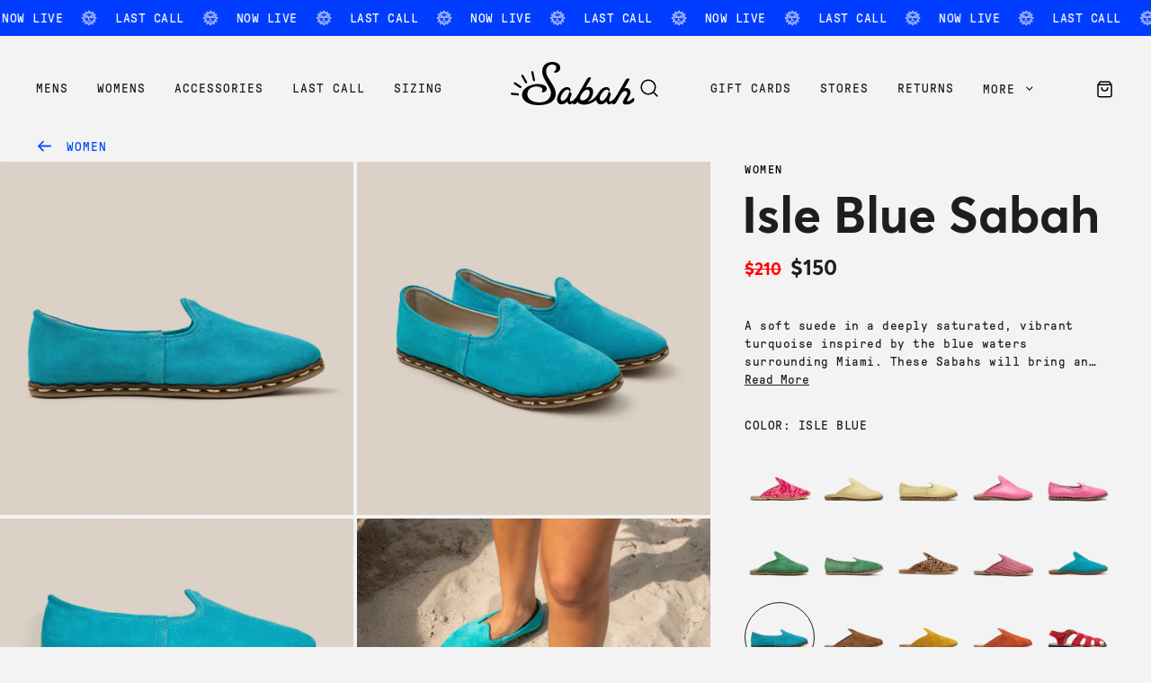

--- FILE ---
content_type: text/html; charset=utf-8
request_url: https://www.sabah.am/products/isle-blue-sabah-womens
body_size: 46365
content:
<!doctype html>
<html class="no-js" lang="en">
  <head>
    <style>
      #effectiveAppsLowInStockAlert {
        font-family: GTPressuraMono,monospace;
        padding-bottom: 20px !important;
      }
      </style>

    <meta name="facebook-domain-verification" content="okc8p1k83on283z8geko68vy52mdex" />
    <!-- Begin BlackCrow Script Tag: DO NOT MODIFY! -->
     <script type="text/javascript" async src="https://shopify-init.blackcrow.ai/js/core/sabah-us.js?shopify_app_version=1.0.242&shop=sabah-us.myshopify.com"></script>
    <!-- End BlackCrow Script Tag -->

  <!-- Google Tag Manager -->
<script>(function(w,d,s,l,i){w[l]=w[l]||[];w[l].push({'gtm.start':
new Date().getTime(),event:'gtm.js'});var f=d.getElementsByTagName(s)[0],
j=d.createElement(s),dl=l!='dataLayer'?'&l='+l:'';j.async=true;j.src=
'https://www.googletagmanager.com/gtm.js?id='+i+dl;f.parentNode.insertBefore(j,f);
})(window,document,'script','dataLayer','GTM-M8WHLTZ');</script>
<!-- End Google Tag Manager -->

<script type="text/javascript">
window.dataLayer = window.dataLayer || [];
window.appStart = function(){

window.productPageHandle = function(){
var productName = "Isle Blue Sabah (Womens)";
var productId = "8137050718359";
var productPrice = "150.00";
var productBrand = "Gaziantep";
var productCollection = "compare_at_price"
window.dataLayer.push({
event: 'us_productDetail',
productName: productName,
productId: productId,
productPrice: productPrice,
productBrand: productBrand,
productCategory: productCollection,
});
};

productPageHandle()

}
appStart();
</script>
    <meta charset="utf-8">
    <meta http-equiv="X-UA-Compatible" content="IE=edge">
    <meta name="viewport" content="width=device-width,initial-scale=1">
    <meta name="theme-color" content="">
    <link rel="canonical" href="https://www.sabah.am/products/isle-blue-sabah-womens">
    <link rel="preconnect" href="https://cdn.shopify.com" crossorigin>
    <link href="//www.sabah.am/cdn/shop/t/128/assets/custom-select.css?v=133413479084971588691767032995" rel="stylesheet">

    <script type="application/ld+json">
      {
          "@context": "http://schema.org",
          "@graph": [{
                  "@type": "Organization",
                  "name": "",
                  "url": "https://www.sabah.am",
                  "logo": "https://cdn.shopify.com/s/files/1/0506/3612/8407/files/logo-sabah_1.png",
                  "aggregateRating": {
                      "@type": "AggregateRating",
                      "ratingValue": "4.51",
                      "bestRating": "5",
                      "worstRating": "1",
                      "ratingCount": "217"
                  },
                  "contactPoint" : [
                    { "@type" : "ContactPoint",
                      "email": "portal@sabah.am",
                      "contactType" : "customer service"
                    } 
                  ], 
                  "sameAs": [
                      "https://www.instagram.com/thesabahdealer"
                  ]
              },
              {
                  "@type": "WebSite",
                  "url": "https://www.sabah.am",
                  "potentialAction": {
                      "@type": "SearchAction",
                      "target": "https://www.sabah.am/search?q={search_term_string}",
                      "query-input": "required name=search_term_string"
                  }
              }
          ]
      }
      </script>
    <script>
      window.__theme = {}
    </script>
    <script src="//www.sabah.am/cdn/shop/t/128/assets/currency.js?v=27307501158526943391767032995"></script>
    <link rel="icon" type="image/png" href="//www.sabah.am/cdn/shop/t/128/assets/favicon.ico?v=164726823819567812151767032995" /><link rel="preconnect" href="https://fonts.shopifycdn.com" crossorigin /><title>
      Isle Blue Sabah (Womens)
</title>

    
      <meta name="description" content="A soft suede in a deeply saturated, vibrant turquoise inspired by the blue waters surrounding Miami. These Sabahs will bring an eye-catching, conversation-starting pop of color to your vacation look. ">
    

    <!-- Clarity Script -->
    <script type="text/javascript">
    (function(c,l,a,r,i,t,y){
        c[a]=c[a]||function(){(c[a].q=c[a].q||[]).push(arguments)};
        t=l.createElement(r);t.async=1;t.src="https://www.clarity.ms/tag/"+i;
        y=l.getElementsByTagName(r)[0];y.parentNode.insertBefore(t,y);
    })(window, document, "clarity", "script", "g4fw60kbq5");
    </script>
    
    <script>window.performance && window.performance.mark && window.performance.mark('shopify.content_for_header.start');</script><meta name="facebook-domain-verification" content="okc8p1k83on283z8geko68vy52mdex">
<meta name="google-site-verification" content="nlzCH_dg_U7IG2wUhBxBqowbPAkns0G3rTpJg1UHHRw">
<meta id="shopify-digital-wallet" name="shopify-digital-wallet" content="/50636128407/digital_wallets/dialog">
<meta name="shopify-checkout-api-token" content="933ca63be211638e9143be11716f9001">
<meta id="in-context-paypal-metadata" data-shop-id="50636128407" data-venmo-supported="true" data-environment="production" data-locale="en_US" data-paypal-v4="true" data-currency="USD">
<link rel="alternate" type="application/json+oembed" href="https://www.sabah.am/products/isle-blue-sabah-womens.oembed">
<script async="async" src="/checkouts/internal/preloads.js?locale=en-US"></script>
<link rel="preconnect" href="https://shop.app" crossorigin="anonymous">
<script async="async" src="https://shop.app/checkouts/internal/preloads.js?locale=en-US&shop_id=50636128407" crossorigin="anonymous"></script>
<script id="apple-pay-shop-capabilities" type="application/json">{"shopId":50636128407,"countryCode":"US","currencyCode":"USD","merchantCapabilities":["supports3DS"],"merchantId":"gid:\/\/shopify\/Shop\/50636128407","merchantName":"Sabah","requiredBillingContactFields":["postalAddress","email"],"requiredShippingContactFields":["postalAddress","email"],"shippingType":"shipping","supportedNetworks":["visa","masterCard","amex","discover","elo","jcb"],"total":{"type":"pending","label":"Sabah","amount":"1.00"},"shopifyPaymentsEnabled":true,"supportsSubscriptions":true}</script>
<script id="shopify-features" type="application/json">{"accessToken":"933ca63be211638e9143be11716f9001","betas":["rich-media-storefront-analytics"],"domain":"www.sabah.am","predictiveSearch":true,"shopId":50636128407,"locale":"en"}</script>
<script>var Shopify = Shopify || {};
Shopify.shop = "sabah-us.myshopify.com";
Shopify.locale = "en";
Shopify.currency = {"active":"USD","rate":"1.0"};
Shopify.country = "US";
Shopify.theme = {"name":"sabah-us\/main - Holiday 2025 | Adam","id":147109642391,"schema_name":"Dawn","schema_version":"6.0.2","theme_store_id":null,"role":"main"};
Shopify.theme.handle = "null";
Shopify.theme.style = {"id":null,"handle":null};
Shopify.cdnHost = "www.sabah.am/cdn";
Shopify.routes = Shopify.routes || {};
Shopify.routes.root = "/";</script>
<script type="module">!function(o){(o.Shopify=o.Shopify||{}).modules=!0}(window);</script>
<script>!function(o){function n(){var o=[];function n(){o.push(Array.prototype.slice.apply(arguments))}return n.q=o,n}var t=o.Shopify=o.Shopify||{};t.loadFeatures=n(),t.autoloadFeatures=n()}(window);</script>
<script>
  window.ShopifyPay = window.ShopifyPay || {};
  window.ShopifyPay.apiHost = "shop.app\/pay";
  window.ShopifyPay.redirectState = null;
</script>
<script id="shop-js-analytics" type="application/json">{"pageType":"product"}</script>
<script defer="defer" async type="module" src="//www.sabah.am/cdn/shopifycloud/shop-js/modules/v2/client.init-shop-cart-sync_BApSsMSl.en.esm.js"></script>
<script defer="defer" async type="module" src="//www.sabah.am/cdn/shopifycloud/shop-js/modules/v2/chunk.common_CBoos6YZ.esm.js"></script>
<script type="module">
  await import("//www.sabah.am/cdn/shopifycloud/shop-js/modules/v2/client.init-shop-cart-sync_BApSsMSl.en.esm.js");
await import("//www.sabah.am/cdn/shopifycloud/shop-js/modules/v2/chunk.common_CBoos6YZ.esm.js");

  window.Shopify.SignInWithShop?.initShopCartSync?.({"fedCMEnabled":true,"windoidEnabled":true});

</script>
<script>
  window.Shopify = window.Shopify || {};
  if (!window.Shopify.featureAssets) window.Shopify.featureAssets = {};
  window.Shopify.featureAssets['shop-js'] = {"shop-cart-sync":["modules/v2/client.shop-cart-sync_DJczDl9f.en.esm.js","modules/v2/chunk.common_CBoos6YZ.esm.js"],"init-fed-cm":["modules/v2/client.init-fed-cm_BzwGC0Wi.en.esm.js","modules/v2/chunk.common_CBoos6YZ.esm.js"],"init-windoid":["modules/v2/client.init-windoid_BS26ThXS.en.esm.js","modules/v2/chunk.common_CBoos6YZ.esm.js"],"shop-cash-offers":["modules/v2/client.shop-cash-offers_DthCPNIO.en.esm.js","modules/v2/chunk.common_CBoos6YZ.esm.js","modules/v2/chunk.modal_Bu1hFZFC.esm.js"],"shop-button":["modules/v2/client.shop-button_D_JX508o.en.esm.js","modules/v2/chunk.common_CBoos6YZ.esm.js"],"init-shop-email-lookup-coordinator":["modules/v2/client.init-shop-email-lookup-coordinator_DFwWcvrS.en.esm.js","modules/v2/chunk.common_CBoos6YZ.esm.js"],"shop-toast-manager":["modules/v2/client.shop-toast-manager_tEhgP2F9.en.esm.js","modules/v2/chunk.common_CBoos6YZ.esm.js"],"shop-login-button":["modules/v2/client.shop-login-button_DwLgFT0K.en.esm.js","modules/v2/chunk.common_CBoos6YZ.esm.js","modules/v2/chunk.modal_Bu1hFZFC.esm.js"],"avatar":["modules/v2/client.avatar_BTnouDA3.en.esm.js"],"init-shop-cart-sync":["modules/v2/client.init-shop-cart-sync_BApSsMSl.en.esm.js","modules/v2/chunk.common_CBoos6YZ.esm.js"],"pay-button":["modules/v2/client.pay-button_BuNmcIr_.en.esm.js","modules/v2/chunk.common_CBoos6YZ.esm.js"],"init-shop-for-new-customer-accounts":["modules/v2/client.init-shop-for-new-customer-accounts_DrjXSI53.en.esm.js","modules/v2/client.shop-login-button_DwLgFT0K.en.esm.js","modules/v2/chunk.common_CBoos6YZ.esm.js","modules/v2/chunk.modal_Bu1hFZFC.esm.js"],"init-customer-accounts-sign-up":["modules/v2/client.init-customer-accounts-sign-up_TlVCiykN.en.esm.js","modules/v2/client.shop-login-button_DwLgFT0K.en.esm.js","modules/v2/chunk.common_CBoos6YZ.esm.js","modules/v2/chunk.modal_Bu1hFZFC.esm.js"],"shop-follow-button":["modules/v2/client.shop-follow-button_C5D3XtBb.en.esm.js","modules/v2/chunk.common_CBoos6YZ.esm.js","modules/v2/chunk.modal_Bu1hFZFC.esm.js"],"checkout-modal":["modules/v2/client.checkout-modal_8TC_1FUY.en.esm.js","modules/v2/chunk.common_CBoos6YZ.esm.js","modules/v2/chunk.modal_Bu1hFZFC.esm.js"],"init-customer-accounts":["modules/v2/client.init-customer-accounts_C0Oh2ljF.en.esm.js","modules/v2/client.shop-login-button_DwLgFT0K.en.esm.js","modules/v2/chunk.common_CBoos6YZ.esm.js","modules/v2/chunk.modal_Bu1hFZFC.esm.js"],"lead-capture":["modules/v2/client.lead-capture_Cq0gfm7I.en.esm.js","modules/v2/chunk.common_CBoos6YZ.esm.js","modules/v2/chunk.modal_Bu1hFZFC.esm.js"],"shop-login":["modules/v2/client.shop-login_BmtnoEUo.en.esm.js","modules/v2/chunk.common_CBoos6YZ.esm.js","modules/v2/chunk.modal_Bu1hFZFC.esm.js"],"payment-terms":["modules/v2/client.payment-terms_BHOWV7U_.en.esm.js","modules/v2/chunk.common_CBoos6YZ.esm.js","modules/v2/chunk.modal_Bu1hFZFC.esm.js"]};
</script>
<script>(function() {
  var isLoaded = false;
  function asyncLoad() {
    if (isLoaded) return;
    isLoaded = true;
    var urls = ["https:\/\/web.shipscout.app\/app.min.js?shop=sabah-us.myshopify.com#sc_start_1606239689188_sc_end","https:\/\/static.shareasale.com\/json\/shopify\/deduplication.js?shop=sabah-us.myshopify.com","https:\/\/static.shareasale.com\/json\/shopify\/shareasale-tracking.js?sasmid=115229\u0026ssmtid=19038\u0026shop=sabah-us.myshopify.com","https:\/\/shopify-init.blackcrow.ai\/js\/core\/sabah-us.js?shopify_app_version=1.0.29\u0026shop=sabah-us.myshopify.com","https:\/\/config.gorgias.chat\/bundle-loader\/01GYCCC51KEG93NZS4TP7F2MB2?source=shopify1click\u0026shop=sabah-us.myshopify.com","https:\/\/dr4qe3ddw9y32.cloudfront.net\/awin-shopify-integration-code.js?aid=110560\u0026v=shopifyApp_5.0.0\u0026ts=1735935761887\u0026shop=sabah-us.myshopify.com","https:\/\/cdn.9gtb.com\/loader.js?g_cvt_id=1d369db8-5f9e-449f-8e28-15b1796c8a19\u0026shop=sabah-us.myshopify.com"];
    for (var i = 0; i < urls.length; i++) {
      var s = document.createElement('script');
      s.type = 'text/javascript';
      s.async = true;
      s.src = urls[i];
      var x = document.getElementsByTagName('script')[0];
      x.parentNode.insertBefore(s, x);
    }
  };
  if(window.attachEvent) {
    window.attachEvent('onload', asyncLoad);
  } else {
    window.addEventListener('load', asyncLoad, false);
  }
})();</script>
<script id="__st">var __st={"a":50636128407,"offset":-18000,"reqid":"8991e344-2d04-4e3d-9fc0-7fb2a40c61d5-1768889750","pageurl":"www.sabah.am\/products\/isle-blue-sabah-womens","u":"6419315b437c","p":"product","rtyp":"product","rid":8137050718359};</script>
<script>window.ShopifyPaypalV4VisibilityTracking = true;</script>
<script id="captcha-bootstrap">!function(){'use strict';const t='contact',e='account',n='new_comment',o=[[t,t],['blogs',n],['comments',n],[t,'customer']],c=[[e,'customer_login'],[e,'guest_login'],[e,'recover_customer_password'],[e,'create_customer']],r=t=>t.map((([t,e])=>`form[action*='/${t}']:not([data-nocaptcha='true']) input[name='form_type'][value='${e}']`)).join(','),a=t=>()=>t?[...document.querySelectorAll(t)].map((t=>t.form)):[];function s(){const t=[...o],e=r(t);return a(e)}const i='password',u='form_key',d=['recaptcha-v3-token','g-recaptcha-response','h-captcha-response',i],f=()=>{try{return window.sessionStorage}catch{return}},m='__shopify_v',_=t=>t.elements[u];function p(t,e,n=!1){try{const o=window.sessionStorage,c=JSON.parse(o.getItem(e)),{data:r}=function(t){const{data:e,action:n}=t;return t[m]||n?{data:e,action:n}:{data:t,action:n}}(c);for(const[e,n]of Object.entries(r))t.elements[e]&&(t.elements[e].value=n);n&&o.removeItem(e)}catch(o){console.error('form repopulation failed',{error:o})}}const l='form_type',E='cptcha';function T(t){t.dataset[E]=!0}const w=window,h=w.document,L='Shopify',v='ce_forms',y='captcha';let A=!1;((t,e)=>{const n=(g='f06e6c50-85a8-45c8-87d0-21a2b65856fe',I='https://cdn.shopify.com/shopifycloud/storefront-forms-hcaptcha/ce_storefront_forms_captcha_hcaptcha.v1.5.2.iife.js',D={infoText:'Protected by hCaptcha',privacyText:'Privacy',termsText:'Terms'},(t,e,n)=>{const o=w[L][v],c=o.bindForm;if(c)return c(t,g,e,D).then(n);var r;o.q.push([[t,g,e,D],n]),r=I,A||(h.body.append(Object.assign(h.createElement('script'),{id:'captcha-provider',async:!0,src:r})),A=!0)});var g,I,D;w[L]=w[L]||{},w[L][v]=w[L][v]||{},w[L][v].q=[],w[L][y]=w[L][y]||{},w[L][y].protect=function(t,e){n(t,void 0,e),T(t)},Object.freeze(w[L][y]),function(t,e,n,w,h,L){const[v,y,A,g]=function(t,e,n){const i=e?o:[],u=t?c:[],d=[...i,...u],f=r(d),m=r(i),_=r(d.filter((([t,e])=>n.includes(e))));return[a(f),a(m),a(_),s()]}(w,h,L),I=t=>{const e=t.target;return e instanceof HTMLFormElement?e:e&&e.form},D=t=>v().includes(t);t.addEventListener('submit',(t=>{const e=I(t);if(!e)return;const n=D(e)&&!e.dataset.hcaptchaBound&&!e.dataset.recaptchaBound,o=_(e),c=g().includes(e)&&(!o||!o.value);(n||c)&&t.preventDefault(),c&&!n&&(function(t){try{if(!f())return;!function(t){const e=f();if(!e)return;const n=_(t);if(!n)return;const o=n.value;o&&e.removeItem(o)}(t);const e=Array.from(Array(32),(()=>Math.random().toString(36)[2])).join('');!function(t,e){_(t)||t.append(Object.assign(document.createElement('input'),{type:'hidden',name:u})),t.elements[u].value=e}(t,e),function(t,e){const n=f();if(!n)return;const o=[...t.querySelectorAll(`input[type='${i}']`)].map((({name:t})=>t)),c=[...d,...o],r={};for(const[a,s]of new FormData(t).entries())c.includes(a)||(r[a]=s);n.setItem(e,JSON.stringify({[m]:1,action:t.action,data:r}))}(t,e)}catch(e){console.error('failed to persist form',e)}}(e),e.submit())}));const S=(t,e)=>{t&&!t.dataset[E]&&(n(t,e.some((e=>e===t))),T(t))};for(const o of['focusin','change'])t.addEventListener(o,(t=>{const e=I(t);D(e)&&S(e,y())}));const B=e.get('form_key'),M=e.get(l),P=B&&M;t.addEventListener('DOMContentLoaded',(()=>{const t=y();if(P)for(const e of t)e.elements[l].value===M&&p(e,B);[...new Set([...A(),...v().filter((t=>'true'===t.dataset.shopifyCaptcha))])].forEach((e=>S(e,t)))}))}(h,new URLSearchParams(w.location.search),n,t,e,['guest_login'])})(!0,!0)}();</script>
<script integrity="sha256-4kQ18oKyAcykRKYeNunJcIwy7WH5gtpwJnB7kiuLZ1E=" data-source-attribution="shopify.loadfeatures" defer="defer" src="//www.sabah.am/cdn/shopifycloud/storefront/assets/storefront/load_feature-a0a9edcb.js" crossorigin="anonymous"></script>
<script crossorigin="anonymous" defer="defer" src="//www.sabah.am/cdn/shopifycloud/storefront/assets/shopify_pay/storefront-65b4c6d7.js?v=20250812"></script>
<script data-source-attribution="shopify.dynamic_checkout.dynamic.init">var Shopify=Shopify||{};Shopify.PaymentButton=Shopify.PaymentButton||{isStorefrontPortableWallets:!0,init:function(){window.Shopify.PaymentButton.init=function(){};var t=document.createElement("script");t.src="https://www.sabah.am/cdn/shopifycloud/portable-wallets/latest/portable-wallets.en.js",t.type="module",document.head.appendChild(t)}};
</script>
<script data-source-attribution="shopify.dynamic_checkout.buyer_consent">
  function portableWalletsHideBuyerConsent(e){var t=document.getElementById("shopify-buyer-consent"),n=document.getElementById("shopify-subscription-policy-button");t&&n&&(t.classList.add("hidden"),t.setAttribute("aria-hidden","true"),n.removeEventListener("click",e))}function portableWalletsShowBuyerConsent(e){var t=document.getElementById("shopify-buyer-consent"),n=document.getElementById("shopify-subscription-policy-button");t&&n&&(t.classList.remove("hidden"),t.removeAttribute("aria-hidden"),n.addEventListener("click",e))}window.Shopify?.PaymentButton&&(window.Shopify.PaymentButton.hideBuyerConsent=portableWalletsHideBuyerConsent,window.Shopify.PaymentButton.showBuyerConsent=portableWalletsShowBuyerConsent);
</script>
<script data-source-attribution="shopify.dynamic_checkout.cart.bootstrap">document.addEventListener("DOMContentLoaded",(function(){function t(){return document.querySelector("shopify-accelerated-checkout-cart, shopify-accelerated-checkout")}if(t())Shopify.PaymentButton.init();else{new MutationObserver((function(e,n){t()&&(Shopify.PaymentButton.init(),n.disconnect())})).observe(document.body,{childList:!0,subtree:!0})}}));
</script>
<link id="shopify-accelerated-checkout-styles" rel="stylesheet" media="screen" href="https://www.sabah.am/cdn/shopifycloud/portable-wallets/latest/accelerated-checkout-backwards-compat.css" crossorigin="anonymous">
<style id="shopify-accelerated-checkout-cart">
        #shopify-buyer-consent {
  margin-top: 1em;
  display: inline-block;
  width: 100%;
}

#shopify-buyer-consent.hidden {
  display: none;
}

#shopify-subscription-policy-button {
  background: none;
  border: none;
  padding: 0;
  text-decoration: underline;
  font-size: inherit;
  cursor: pointer;
}

#shopify-subscription-policy-button::before {
  box-shadow: none;
}

      </style>

<script>window.performance && window.performance.mark && window.performance.mark('shopify.content_for_header.end');</script>

    
      <script>
        window.theme = {}
        window.theme.product = {
          statusOverrides: {
            inStock: null,
            outOfStock: null,
            inProduction: null,
          }
        }
      </script>
    

    <link href="//www.sabah.am/cdn/shop/t/128/assets/global.min.css?v=105600075023361910611767032995" rel="stylesheet" type="text/css" media="all" />
    <link href="//www.sabah.am/cdn/shop/t/128/assets/swiper-bundle.min.css?v=62822672493893577941767032995" rel="stylesheet" type="text/css" media="all" />
    <link href="//www.sabah.am/cdn/shop/t/128/assets/pl-styles.css?v=86772212229512005141767032995" rel="stylesheet" type="text/css" media="all" />
    <script src="https://unpkg.com/vue@3/dist/vue.global.js"></script>
    <script src="https://unpkg.com/@vueuse/shared"></script>
    <script src="https://unpkg.com/@vueuse/core"></script>
    <script src="https://cdnjs.cloudflare.com/ajax/libs/gsap/3.11.5/gsap.min.js"></script>
    <script src="https://cdnjs.cloudflare.com/ajax/libs/gsap/3.11.5/ScrollTrigger.min.js"></script>
  <script id="DHATMA_TRACKER" async="true" rel="prefetch" src="https://tracker.datma.io/tracker.ejgwhr.js?gid=97270404413"></script>
  

<script>
  document.addEventListener("DOMContentLoaded", function(event) {
    const style = document.getElementById('wsg-custom-style');
    if (typeof window.isWsgCustomer != "undefined" && isWsgCustomer) {
      style.innerHTML = `
        ${style.innerHTML} 
        /* A friend of hideWsg - this will _show_ only for wsg customers. Add class to an element to use */
        .showWsg {
          display: unset;
        }
        /* wholesale only CSS */
        .additional-checkout-buttons, .shopify-payment-button {
          display: none !important;
        }
        .wsg-proxy-container select {
          background-color: 
          ${
        document.querySelector('input').style.backgroundColor
          ? document.querySelector('input').style.backgroundColor
          : 'white'
        } !important;
        }
      `;
    } else {
      style.innerHTML = `
        ${style.innerHTML}
        /* Add CSS rules here for NOT wsg customers - great to hide elements from retail when we can't access the code driving the element */
        
      `;
    }

    if (typeof window.embedButtonBg !== undefined && typeof window.embedButtonText !== undefined && window.embedButtonBg !== window.embedButtonText) {
      style.innerHTML = `
        ${style.innerHTML}
        .wsg-button-fix {
          background: ${embedButtonBg} !important;
          border-color: ${embedButtonBg} !important;
          color: ${embedButtonText} !important;
        }
      `;
    }

    // =========================
    //         CUSTOM JS
    // ==========================
    if (document.querySelector(".wsg-proxy-container")) {
      initNodeObserver(wsgCustomJs);
    }
  })

  function wsgCustomJs() {

    // update button classes
    const button = document.querySelectorAll(".wsg-button-fix");
    let buttonClass = "xxButtonClassesHerexx";
    buttonClass = buttonClass.split(" ");
    for (let i = 0; i < button.length; i++) {
      button[i].classList.add(... buttonClass);
    }

    // wsgCustomJs window placeholder
    // update secondary btn color on proxy cart
    if (document.getElementById("wsg-checkout-one")) {
      const checkoutButton = document.getElementById("wsg-checkout-one");
      let wsgBtnColor = window.getComputedStyle(checkoutButton).backgroundColor;
      let wsgBtnBackground = "none";
      let wsgBtnBorder = "thin solid " + wsgBtnColor;
      let wsgBtnPadding = window.getComputedStyle(checkoutButton).padding;
      let spofBtn = document.querySelectorAll(".spof-btn");
      for (let i = 0; i < spofBtn.length; i++) {
        spofBtn[i].style.background = wsgBtnBackground;
        spofBtn[i].style.color = wsgBtnColor;
        spofBtn[i].style.border = wsgBtnBorder;
        spofBtn[i].style.padding = wsgBtnPadding;
      }
    }

    // update Quick Order Form label
    if (typeof window.embedSPOFLabel != "undefined" && embedSPOFLabel) {
      document.querySelectorAll(".spof-btn").forEach(function(spofBtn) {
        spofBtn.removeAttribute("data-translation-selector");
        spofBtn.innerHTML = embedSPOFLabel;
      });
    }
  }

  function initNodeObserver(onChangeNodeCallback) {

    // Select the node that will be observed for mutations
    const targetNode = document.querySelector(".wsg-proxy-container");

    // Options for the observer (which mutations to observe)
    const config = {
      attributes: true,
      childList: true,
      subtree: true
    };

    // Callback function to execute when mutations are observed
    const callback = function(mutationsList, observer) {
      for (const mutation of mutationsList) {
        if (mutation.type === 'childList') {
          onChangeNodeCallback();
          observer.disconnect();
        }
      }
    };

    // Create an observer instance linked to the callback function
    const observer = new MutationObserver(callback);

    // Start observing the target node for configured mutations
    observer.observe(targetNode, config);
  }
</script>


<style id="wsg-custom-style">
  /* A friend of hideWsg - this will _show_ only for wsg customers. Add class to an element to use */
  .showWsg {
    display: none;
  }
  /* Signup/login */
  #wsg-signup select,
  #wsg-signup input,
  #wsg-signup textarea {
    height: 46px;
    border: thin solid #d1d1d1;
    padding: 6px 10px;
  }
  #wsg-signup textarea {
    min-height: 100px;
  }
  .wsg-login-input {
    height: 46px;
    border: thin solid #d1d1d1;
    padding: 6px 10px;
  }
  #wsg-signup select {
  }
/*   Quick Order Form */
  .wsg-table td {
    border: none;
    min-width: 150px;
  }
  .wsg-table tr {
    border-bottom: thin solid #d1d1d1; 
    border-left: none;
  }
  .wsg-table input[type="number"] {
    border: thin solid #d1d1d1;
    padding: 5px 15px;
    min-height: 42px;
  }
  #wsg-spof-link a {
    text-decoration: inherit;
    color: inherit;
  }
  .wsg-proxy-container {
    margin-top: 0% !important;
  }
  @media screen and (max-width:768px){
    .wsg-proxy-container .wsg-table input[type="number"] {
        max-width: 80%; 
    }
    .wsg-center img {
      width: 50px !important;
    }
    .wsg-variant-price-area {
      min-width: 70px !important;
    }
  }
  /* Submit button */
  #wsg-cart-update{
    padding: 8px 10px;
    min-height: 45px;
    max-width: 100% !important;
  }
  .wsg-table {
    background: inherit !important;
  }
  .wsg-spof-container-main {
    background: inherit !important;
  }
  /* General fixes */
  .wsg-hide-prices {
    opacity: 0;
  }
  .wsg-ws-only .button {
    margin: 0;
  }
  .itemPrice {
    padding-top: 1.5em !important;
  }
</style>

  
  

  <script>
    Shopify.CountryProvinceSelector = function (country_domid, province_domid, options) {
    };

    Shopify.CountryProvinceSelector.prototype = {
      initCountry: function () {
      },

      initProvince: function () {
      },

      countryHandler: function (e) {
      },

      clearOptions: function (selector) {
      },

      setOptions: function (selector, values) {
      },
    };

    Shopify.postLink = function (path, options) {
      options = options || {};
      var method = options['method'] || 'post';
      var params = options['parameters'] || {};

      var form = document.createElement('form');
      form.setAttribute('method', method);
      form.setAttribute('action', path);

      for (var key in params) {
        var hiddenField = document.createElement('input');
        hiddenField.setAttribute('type', 'hidden');
        hiddenField.setAttribute('name', key);
        hiddenField.setAttribute('value', params[key]);
        form.appendChild(hiddenField);
      }
      document.body.appendChild(form);
      form.submit();
      document.body.removeChild(form);
    };
  </script>

  
  <!-- BEGIN app block: shopify://apps/geo-pro-geolocation/blocks/geopro/16fc5313-7aee-4e90-ac95-f50fc7c8b657 --><!-- This snippet is used to load Geo:Pro data on the storefront -->
<meta class='geo-ip' content='[base64]'>
<!-- This snippet initializes the plugin -->
<script async>
  try {
    const loadGeoPro=()=>{let e=e=>{if(!e||e.isCrawler||"success"!==e.message){window.geopro_cancel="1";return}let o=e.isAdmin?"el-geoip-location-admin":"el-geoip-location",s=Date.now()+864e5;localStorage.setItem(o,JSON.stringify({value:e.data,expires:s})),e.isAdmin&&localStorage.setItem("el-geoip-admin",JSON.stringify({value:"1",expires:s}))},o=new XMLHttpRequest;o.open("GET","https://geo.geoproapp.com?x-api-key=91e359ab7-2b63-539e-1de2-c4bf731367a7",!0),o.responseType="json",o.onload=()=>e(200===o.status?o.response:null),o.send()},load=!["el-geoip-location-admin","el-geoip-location"].some(e=>{try{let o=JSON.parse(localStorage.getItem(e));return o&&o.expires>Date.now()}catch(s){return!1}});load&&loadGeoPro();
  } catch(e) {
    console.warn('Geo:Pro error', e);
    window.geopro_cancel = '1';
  }
</script>
<script src="https://cdn.shopify.com/extensions/019b746b-26da-7a64-a671-397924f34f11/easylocation-195/assets/easylocation-storefront.min.js" type="text/javascript" async></script>


<!-- END app block --><!-- BEGIN app block: shopify://apps/klaviyo-email-marketing-sms/blocks/klaviyo-onsite-embed/2632fe16-c075-4321-a88b-50b567f42507 -->












  <script async src="https://static.klaviyo.com/onsite/js/XkZUZu/klaviyo.js?company_id=XkZUZu"></script>
  <script>!function(){if(!window.klaviyo){window._klOnsite=window._klOnsite||[];try{window.klaviyo=new Proxy({},{get:function(n,i){return"push"===i?function(){var n;(n=window._klOnsite).push.apply(n,arguments)}:function(){for(var n=arguments.length,o=new Array(n),w=0;w<n;w++)o[w]=arguments[w];var t="function"==typeof o[o.length-1]?o.pop():void 0,e=new Promise((function(n){window._klOnsite.push([i].concat(o,[function(i){t&&t(i),n(i)}]))}));return e}}})}catch(n){window.klaviyo=window.klaviyo||[],window.klaviyo.push=function(){var n;(n=window._klOnsite).push.apply(n,arguments)}}}}();</script>

  
    <script id="viewed_product">
      if (item == null) {
        var _learnq = _learnq || [];

        var MetafieldReviews = null
        var MetafieldYotpoRating = null
        var MetafieldYotpoCount = null
        var MetafieldLooxRating = null
        var MetafieldLooxCount = null
        var okendoProduct = null
        var okendoProductReviewCount = null
        var okendoProductReviewAverageValue = null
        try {
          // The following fields are used for Customer Hub recently viewed in order to add reviews.
          // This information is not part of __kla_viewed. Instead, it is part of __kla_viewed_reviewed_items
          MetafieldReviews = {};
          MetafieldYotpoRating = null
          MetafieldYotpoCount = null
          MetafieldLooxRating = null
          MetafieldLooxCount = null

          okendoProduct = null
          // If the okendo metafield is not legacy, it will error, which then requires the new json formatted data
          if (okendoProduct && 'error' in okendoProduct) {
            okendoProduct = null
          }
          okendoProductReviewCount = okendoProduct ? okendoProduct.reviewCount : null
          okendoProductReviewAverageValue = okendoProduct ? okendoProduct.reviewAverageValue : null
        } catch (error) {
          console.error('Error in Klaviyo onsite reviews tracking:', error);
        }

        var item = {
          Name: "Isle Blue Sabah (Womens)",
          ProductID: 8137050718359,
          Categories: ["compare_at_price","Excluded from Tote Try On button","Last Call","Last Call: Women's","Last Call: Women's Sabahs","LOOP - Last Call","Summer Suedes - Womens","Winter Vacation","Womens Last Call"],
          ImageURL: "https://www.sabah.am/cdn/shop/files/W_Teal-Suede-Baba_Front_Vertical_3c6bac5b-923f-4781-8ff7-7c614b446fd6_grande.jpg?v=1703009069",
          URL: "https://www.sabah.am/products/isle-blue-sabah-womens",
          Brand: "Gaziantep",
          Price: "$150.00",
          Value: "150.00",
          CompareAtPrice: "$210.00"
        };
        _learnq.push(['track', 'Viewed Product', item]);
        _learnq.push(['trackViewedItem', {
          Title: item.Name,
          ItemId: item.ProductID,
          Categories: item.Categories,
          ImageUrl: item.ImageURL,
          Url: item.URL,
          Metadata: {
            Brand: item.Brand,
            Price: item.Price,
            Value: item.Value,
            CompareAtPrice: item.CompareAtPrice
          },
          metafields:{
            reviews: MetafieldReviews,
            yotpo:{
              rating: MetafieldYotpoRating,
              count: MetafieldYotpoCount,
            },
            loox:{
              rating: MetafieldLooxRating,
              count: MetafieldLooxCount,
            },
            okendo: {
              rating: okendoProductReviewAverageValue,
              count: okendoProductReviewCount,
            }
          }
        }]);
      }
    </script>
  




  <script>
    window.klaviyoReviewsProductDesignMode = false
  </script>







<!-- END app block --><!-- BEGIN app block: shopify://apps/vify-gift-cards/blocks/gift-card-issue/43d9e0cc-139a-4d15-b0b8-63f2863afb32 --><script>
  
  var jsProduct = {"id":8137050718359,"title":"Isle Blue Sabah (Womens)","handle":"isle-blue-sabah-womens","description":"\u003cp\u003e\u003cmeta charset=\"utf-8\"\u003e\u003cspan\u003eA soft suede in a deeply saturated, vibrant turquoise inspired by the blue waters surrounding Miami. These Sabahs \u003c\/span\u003e\u003cspan\u003ewill bring an eye-catching, conversation-starting pop of color to your vacation look. \u003c\/span\u003e\u003c\/p\u003e","published_at":"2025-07-29T12:23:31-04:00","created_at":"2023-12-04T17:58:54-05:00","vendor":"Gaziantep","type":"Womens Sabah","tags":["56","fit_women","Loop Active","off_tote","w-lastcall"],"price":15000,"price_min":15000,"price_max":15000,"available":true,"price_varies":false,"compare_at_price":21000,"compare_at_price_min":21000,"compare_at_price_max":21000,"compare_at_price_varies":false,"variants":[{"id":43490726248599,"title":"Women 35 \/ US 4-4.5","option1":"Women 35 \/ US 4-4.5","option2":null,"option3":null,"sku":"WSturquois35","requires_shipping":true,"taxable":true,"featured_image":null,"available":true,"name":"Isle Blue Sabah (Womens) - Women 35 \/ US 4-4.5","public_title":"Women 35 \/ US 4-4.5","options":["Women 35 \/ US 4-4.5"],"price":15000,"weight":454,"compare_at_price":21000,"inventory_management":"shopify","barcode":null,"requires_selling_plan":false,"selling_plan_allocations":[{"price_adjustments":[],"price":15000,"compare_at_price":21000,"per_delivery_price":15000,"selling_plan_id":8135278743,"selling_plan_group_id":"9402f4355599fa10a1d1c9da30afbe7549aa9534"}],"quantity_rule":{"min":1,"max":null,"increment":1}},{"id":43490726281367,"title":"Women 36 \/ US 5-5.5","option1":"Women 36 \/ US 5-5.5","option2":null,"option3":null,"sku":"WSturquois36","requires_shipping":true,"taxable":true,"featured_image":null,"available":true,"name":"Isle Blue Sabah (Womens) - Women 36 \/ US 5-5.5","public_title":"Women 36 \/ US 5-5.5","options":["Women 36 \/ US 5-5.5"],"price":15000,"weight":454,"compare_at_price":21000,"inventory_management":"shopify","barcode":null,"requires_selling_plan":false,"selling_plan_allocations":[{"price_adjustments":[],"price":15000,"compare_at_price":21000,"per_delivery_price":15000,"selling_plan_id":8135278743,"selling_plan_group_id":"9402f4355599fa10a1d1c9da30afbe7549aa9534"}],"quantity_rule":{"min":1,"max":null,"increment":1}},{"id":43490726314135,"title":"Women 37 \/ US 6-6.5","option1":"Women 37 \/ US 6-6.5","option2":null,"option3":null,"sku":"WSturquois37","requires_shipping":true,"taxable":true,"featured_image":null,"available":true,"name":"Isle Blue Sabah (Womens) - Women 37 \/ US 6-6.5","public_title":"Women 37 \/ US 6-6.5","options":["Women 37 \/ US 6-6.5"],"price":15000,"weight":454,"compare_at_price":21000,"inventory_management":"shopify","barcode":null,"requires_selling_plan":false,"selling_plan_allocations":[{"price_adjustments":[],"price":15000,"compare_at_price":21000,"per_delivery_price":15000,"selling_plan_id":8135278743,"selling_plan_group_id":"9402f4355599fa10a1d1c9da30afbe7549aa9534"}],"quantity_rule":{"min":1,"max":null,"increment":1}},{"id":43490726346903,"title":"Women 38 \/ US 7","option1":"Women 38 \/ US 7","option2":null,"option3":null,"sku":"WSturquois38","requires_shipping":true,"taxable":true,"featured_image":null,"available":true,"name":"Isle Blue Sabah (Womens) - Women 38 \/ US 7","public_title":"Women 38 \/ US 7","options":["Women 38 \/ US 7"],"price":15000,"weight":454,"compare_at_price":21000,"inventory_management":"shopify","barcode":null,"requires_selling_plan":false,"selling_plan_allocations":[{"price_adjustments":[],"price":15000,"compare_at_price":21000,"per_delivery_price":15000,"selling_plan_id":8135278743,"selling_plan_group_id":"9402f4355599fa10a1d1c9da30afbe7549aa9534"}],"quantity_rule":{"min":1,"max":null,"increment":1}},{"id":43490726379671,"title":"Women 39 \/ US 7.5-8","option1":"Women 39 \/ US 7.5-8","option2":null,"option3":null,"sku":"WSturquois39","requires_shipping":true,"taxable":true,"featured_image":null,"available":true,"name":"Isle Blue Sabah (Womens) - Women 39 \/ US 7.5-8","public_title":"Women 39 \/ US 7.5-8","options":["Women 39 \/ US 7.5-8"],"price":15000,"weight":454,"compare_at_price":21000,"inventory_management":"shopify","barcode":null,"requires_selling_plan":false,"selling_plan_allocations":[{"price_adjustments":[],"price":15000,"compare_at_price":21000,"per_delivery_price":15000,"selling_plan_id":8135278743,"selling_plan_group_id":"9402f4355599fa10a1d1c9da30afbe7549aa9534"}],"quantity_rule":{"min":1,"max":null,"increment":1}},{"id":43490726412439,"title":"Women 40 \/ US 8.5-9","option1":"Women 40 \/ US 8.5-9","option2":null,"option3":null,"sku":"WSturquois40","requires_shipping":true,"taxable":true,"featured_image":null,"available":true,"name":"Isle Blue Sabah (Womens) - Women 40 \/ US 8.5-9","public_title":"Women 40 \/ US 8.5-9","options":["Women 40 \/ US 8.5-9"],"price":15000,"weight":454,"compare_at_price":21000,"inventory_management":"shopify","barcode":"","requires_selling_plan":false,"selling_plan_allocations":[{"price_adjustments":[],"price":15000,"compare_at_price":21000,"per_delivery_price":15000,"selling_plan_id":8135278743,"selling_plan_group_id":"9402f4355599fa10a1d1c9da30afbe7549aa9534"}],"quantity_rule":{"min":1,"max":null,"increment":1}},{"id":43490726445207,"title":"Women 41 \/ US 9-9.5","option1":"Women 41 \/ US 9-9.5","option2":null,"option3":null,"sku":"WSturquois41","requires_shipping":true,"taxable":true,"featured_image":null,"available":true,"name":"Isle Blue Sabah (Womens) - Women 41 \/ US 9-9.5","public_title":"Women 41 \/ US 9-9.5","options":["Women 41 \/ US 9-9.5"],"price":15000,"weight":907,"compare_at_price":21000,"inventory_management":"shopify","barcode":null,"requires_selling_plan":false,"selling_plan_allocations":[{"price_adjustments":[],"price":15000,"compare_at_price":21000,"per_delivery_price":15000,"selling_plan_id":8135278743,"selling_plan_group_id":"9402f4355599fa10a1d1c9da30afbe7549aa9534"}],"quantity_rule":{"min":1,"max":null,"increment":1}},{"id":43490726477975,"title":"Women 42 \/ US 10-10.5","option1":"Women 42 \/ US 10-10.5","option2":null,"option3":null,"sku":"WSturquois42","requires_shipping":true,"taxable":true,"featured_image":null,"available":false,"name":"Isle Blue Sabah (Womens) - Women 42 \/ US 10-10.5","public_title":"Women 42 \/ US 10-10.5","options":["Women 42 \/ US 10-10.5"],"price":15000,"weight":907,"compare_at_price":21000,"inventory_management":"shopify","barcode":null,"requires_selling_plan":false,"selling_plan_allocations":[{"price_adjustments":[],"price":15000,"compare_at_price":21000,"per_delivery_price":15000,"selling_plan_id":8135278743,"selling_plan_group_id":"9402f4355599fa10a1d1c9da30afbe7549aa9534"}],"quantity_rule":{"min":1,"max":null,"increment":1}},{"id":43490726510743,"title":"Women 43 \/ US 11-11.5","option1":"Women 43 \/ US 11-11.5","option2":null,"option3":null,"sku":"WSturquois43","requires_shipping":true,"taxable":true,"featured_image":null,"available":false,"name":"Isle Blue Sabah (Womens) - Women 43 \/ US 11-11.5","public_title":"Women 43 \/ US 11-11.5","options":["Women 43 \/ US 11-11.5"],"price":15000,"weight":907,"compare_at_price":21000,"inventory_management":"shopify","barcode":null,"requires_selling_plan":false,"selling_plan_allocations":[{"price_adjustments":[],"price":15000,"compare_at_price":21000,"per_delivery_price":15000,"selling_plan_id":8135278743,"selling_plan_group_id":"9402f4355599fa10a1d1c9da30afbe7549aa9534"}],"quantity_rule":{"min":1,"max":null,"increment":1}},{"id":43490726543511,"title":"Women 44 \/ US 12","option1":"Women 44 \/ US 12","option2":null,"option3":null,"sku":"WSturquois44","requires_shipping":true,"taxable":true,"featured_image":null,"available":true,"name":"Isle Blue Sabah (Womens) - Women 44 \/ US 12","public_title":"Women 44 \/ US 12","options":["Women 44 \/ US 12"],"price":15000,"weight":907,"compare_at_price":21000,"inventory_management":"shopify","barcode":null,"requires_selling_plan":false,"selling_plan_allocations":[{"price_adjustments":[],"price":15000,"compare_at_price":21000,"per_delivery_price":15000,"selling_plan_id":8135278743,"selling_plan_group_id":"9402f4355599fa10a1d1c9da30afbe7549aa9534"}],"quantity_rule":{"min":1,"max":null,"increment":1}}],"images":["\/\/www.sabah.am\/cdn\/shop\/files\/W_Teal-Suede-Baba_Front_Vertical_3c6bac5b-923f-4781-8ff7-7c614b446fd6.jpg?v=1703009069","\/\/www.sabah.am\/cdn\/shop\/files\/DSC00696_6ec92654-b86e-425f-9a94-3d76b9fbdbe1.jpg?v=1704492971","\/\/www.sabah.am\/cdn\/shop\/files\/W_Teal-Suede-Baba_Front_f87ae34e-132e-47c4-b868-a73a85be5f7f.jpg?v=1704492971","\/\/www.sabah.am\/cdn\/shop\/files\/W_Teal-Suede-Baba_Front_fd90158d-693a-44bf-9e16-743d457266f3.png?v=1704492971","\/\/www.sabah.am\/cdn\/shop\/files\/W_Teal-Suede-Baba_Side_981cfcb8-e1b4-4ce7-9ffb-b67cba76b7e3.jpg?v=1704492971","\/\/www.sabah.am\/cdn\/shop\/files\/W_Teal-Suede-Baba_Overhead_Side_8d90d399-fbe9-4528-b908-a6f23484185a.jpg?v=1704492971","\/\/www.sabah.am\/cdn\/shop\/files\/DSC00696_39fb7263-77a1-4739-bb4b-075cfd31ae7e.jpg?v=1704492971","\/\/www.sabah.am\/cdn\/shop\/files\/DSC00672_713b6538-f012-433f-b533-a6e8948955f2.jpg?v=1704492971","\/\/www.sabah.am\/cdn\/shop\/files\/DSC00774_e94068de-2d69-4182-85c0-6d4be108f356.jpg?v=1704492971","\/\/www.sabah.am\/cdn\/shop\/files\/IMG_49312_53816ce2-27f7-4fd1-baad-9765eac22fb9.heic?v=1704492971"],"featured_image":"\/\/www.sabah.am\/cdn\/shop\/files\/W_Teal-Suede-Baba_Front_Vertical_3c6bac5b-923f-4781-8ff7-7c614b446fd6.jpg?v=1703009069","options":["Size"],"media":[{"alt":null,"id":33113270714519,"position":1,"preview_image":{"aspect_ratio":0.733,"height":1500,"width":1100,"src":"\/\/www.sabah.am\/cdn\/shop\/files\/W_Teal-Suede-Baba_Front_Vertical_3c6bac5b-923f-4781-8ff7-7c614b446fd6.jpg?v=1703009069"},"aspect_ratio":0.733,"height":1500,"media_type":"image","src":"\/\/www.sabah.am\/cdn\/shop\/files\/W_Teal-Suede-Baba_Front_Vertical_3c6bac5b-923f-4781-8ff7-7c614b446fd6.jpg?v=1703009069","width":1100},{"alt":null,"id":33219428221079,"position":2,"preview_image":{"aspect_ratio":0.667,"height":2100,"width":1401,"src":"\/\/www.sabah.am\/cdn\/shop\/files\/DSC00696_6ec92654-b86e-425f-9a94-3d76b9fbdbe1.jpg?v=1704492971"},"aspect_ratio":0.667,"height":2100,"media_type":"image","src":"\/\/www.sabah.am\/cdn\/shop\/files\/DSC00696_6ec92654-b86e-425f-9a94-3d76b9fbdbe1.jpg?v=1704492971","width":1401},{"alt":null,"id":33113270976663,"position":3,"preview_image":{"aspect_ratio":1.0,"height":1000,"width":1000,"src":"\/\/www.sabah.am\/cdn\/shop\/files\/W_Teal-Suede-Baba_Front_f87ae34e-132e-47c4-b868-a73a85be5f7f.jpg?v=1704492971"},"aspect_ratio":1.0,"height":1000,"media_type":"image","src":"\/\/www.sabah.am\/cdn\/shop\/files\/W_Teal-Suede-Baba_Front_f87ae34e-132e-47c4-b868-a73a85be5f7f.jpg?v=1704492971","width":1000},{"alt":null,"id":33113271009431,"position":4,"preview_image":{"aspect_ratio":1.0,"height":1000,"width":1000,"src":"\/\/www.sabah.am\/cdn\/shop\/files\/W_Teal-Suede-Baba_Front_fd90158d-693a-44bf-9e16-743d457266f3.png?v=1704492971"},"aspect_ratio":1.0,"height":1000,"media_type":"image","src":"\/\/www.sabah.am\/cdn\/shop\/files\/W_Teal-Suede-Baba_Front_fd90158d-693a-44bf-9e16-743d457266f3.png?v=1704492971","width":1000},{"alt":null,"id":33113272156311,"position":5,"preview_image":{"aspect_ratio":1.0,"height":1000,"width":1000,"src":"\/\/www.sabah.am\/cdn\/shop\/files\/W_Teal-Suede-Baba_Side_981cfcb8-e1b4-4ce7-9ffb-b67cba76b7e3.jpg?v=1704492971"},"aspect_ratio":1.0,"height":1000,"media_type":"image","src":"\/\/www.sabah.am\/cdn\/shop\/files\/W_Teal-Suede-Baba_Side_981cfcb8-e1b4-4ce7-9ffb-b67cba76b7e3.jpg?v=1704492971","width":1000},{"alt":null,"id":33113271337111,"position":6,"preview_image":{"aspect_ratio":1.0,"height":1000,"width":1000,"src":"\/\/www.sabah.am\/cdn\/shop\/files\/W_Teal-Suede-Baba_Overhead_Side_8d90d399-fbe9-4528-b908-a6f23484185a.jpg?v=1704492971"},"aspect_ratio":1.0,"height":1000,"media_type":"image","src":"\/\/www.sabah.am\/cdn\/shop\/files\/W_Teal-Suede-Baba_Overhead_Side_8d90d399-fbe9-4528-b908-a6f23484185a.jpg?v=1704492971","width":1000},{"alt":null,"id":33219423797399,"position":7,"preview_image":{"aspect_ratio":1.0,"height":1355,"width":1355,"src":"\/\/www.sabah.am\/cdn\/shop\/files\/DSC00696_39fb7263-77a1-4739-bb4b-075cfd31ae7e.jpg?v=1704492971"},"aspect_ratio":1.0,"height":1355,"media_type":"image","src":"\/\/www.sabah.am\/cdn\/shop\/files\/DSC00696_39fb7263-77a1-4739-bb4b-075cfd31ae7e.jpg?v=1704492971","width":1355},{"alt":null,"id":33219424682135,"position":8,"preview_image":{"aspect_ratio":1.0,"height":1355,"width":1355,"src":"\/\/www.sabah.am\/cdn\/shop\/files\/DSC00672_713b6538-f012-433f-b533-a6e8948955f2.jpg?v=1704492971"},"aspect_ratio":1.0,"height":1355,"media_type":"image","src":"\/\/www.sabah.am\/cdn\/shop\/files\/DSC00672_713b6538-f012-433f-b533-a6e8948955f2.jpg?v=1704492971","width":1355},{"alt":null,"id":33219423502487,"position":9,"preview_image":{"aspect_ratio":1.0,"height":1355,"width":1355,"src":"\/\/www.sabah.am\/cdn\/shop\/files\/DSC00774_e94068de-2d69-4182-85c0-6d4be108f356.jpg?v=1704492971"},"aspect_ratio":1.0,"height":1355,"media_type":"image","src":"\/\/www.sabah.am\/cdn\/shop\/files\/DSC00774_e94068de-2d69-4182-85c0-6d4be108f356.jpg?v=1704492971","width":1355},{"alt":null,"id":33205715435671,"position":10,"preview_image":{"aspect_ratio":1.0,"height":2936,"width":2936,"src":"\/\/www.sabah.am\/cdn\/shop\/files\/IMG_49312_53816ce2-27f7-4fd1-baad-9765eac22fb9.heic?v=1704492971"},"aspect_ratio":1.0,"height":2936,"media_type":"image","src":"\/\/www.sabah.am\/cdn\/shop\/files\/IMG_49312_53816ce2-27f7-4fd1-baad-9765eac22fb9.heic?v=1704492971","width":2936}],"requires_selling_plan":false,"selling_plan_groups":[{"id":"9402f4355599fa10a1d1c9da30afbe7549aa9534","name":"TryNow","options":[{"name":"Try Before You Buy for","position":1,"values":["10 days"]}],"selling_plans":[{"id":8135278743,"name":"Try Before You Buy for 10 days","description":null,"options":[{"name":"Try Before You Buy for","position":1,"value":"10 days"}],"recurring_deliveries":false,"price_adjustments":[],"checkout_charge":{"value_type":"percentage","value":0}}],"app_id":null}],"content":"\u003cp\u003e\u003cmeta charset=\"utf-8\"\u003e\u003cspan\u003eA soft suede in a deeply saturated, vibrant turquoise inspired by the blue waters surrounding Miami. These Sabahs \u003c\/span\u003e\u003cspan\u003ewill bring an eye-catching, conversation-starting pop of color to your vacation look. \u003c\/span\u003e\u003c\/p\u003e"}  
  
  if (window.jsProduct && window.jsProduct.type == 'Vify Gift Card') {
    let nativeSections = document.querySelectorAll('[id*="shopify-section-template"][id*="__main"]');
    nativeSections.forEach(node => {
      node.style.display = 'none'
    });
  }
  var jsVariants = [];
  
        jsVariants.push({
      ...{"id":43490726248599,"title":"Women 35 \/ US 4-4.5","option1":"Women 35 \/ US 4-4.5","option2":null,"option3":null,"sku":"WSturquois35","requires_shipping":true,"taxable":true,"featured_image":null,"available":true,"name":"Isle Blue Sabah (Womens) - Women 35 \/ US 4-4.5","public_title":"Women 35 \/ US 4-4.5","options":["Women 35 \/ US 4-4.5"],"price":15000,"weight":454,"compare_at_price":21000,"inventory_management":"shopify","barcode":null,"requires_selling_plan":false,"selling_plan_allocations":[{"price_adjustments":[],"price":15000,"compare_at_price":21000,"per_delivery_price":15000,"selling_plan_id":8135278743,"selling_plan_group_id":"9402f4355599fa10a1d1c9da30afbe7549aa9534"}],"quantity_rule":{"min":1,"max":null,"increment":1}},
      price_formatted: `$150.00`,
      price_formatted_example: `$0.00`
    })
  
        jsVariants.push({
      ...{"id":43490726281367,"title":"Women 36 \/ US 5-5.5","option1":"Women 36 \/ US 5-5.5","option2":null,"option3":null,"sku":"WSturquois36","requires_shipping":true,"taxable":true,"featured_image":null,"available":true,"name":"Isle Blue Sabah (Womens) - Women 36 \/ US 5-5.5","public_title":"Women 36 \/ US 5-5.5","options":["Women 36 \/ US 5-5.5"],"price":15000,"weight":454,"compare_at_price":21000,"inventory_management":"shopify","barcode":null,"requires_selling_plan":false,"selling_plan_allocations":[{"price_adjustments":[],"price":15000,"compare_at_price":21000,"per_delivery_price":15000,"selling_plan_id":8135278743,"selling_plan_group_id":"9402f4355599fa10a1d1c9da30afbe7549aa9534"}],"quantity_rule":{"min":1,"max":null,"increment":1}},
      price_formatted: `$150.00`,
      price_formatted_example: `$0.00`
    })
  
        jsVariants.push({
      ...{"id":43490726314135,"title":"Women 37 \/ US 6-6.5","option1":"Women 37 \/ US 6-6.5","option2":null,"option3":null,"sku":"WSturquois37","requires_shipping":true,"taxable":true,"featured_image":null,"available":true,"name":"Isle Blue Sabah (Womens) - Women 37 \/ US 6-6.5","public_title":"Women 37 \/ US 6-6.5","options":["Women 37 \/ US 6-6.5"],"price":15000,"weight":454,"compare_at_price":21000,"inventory_management":"shopify","barcode":null,"requires_selling_plan":false,"selling_plan_allocations":[{"price_adjustments":[],"price":15000,"compare_at_price":21000,"per_delivery_price":15000,"selling_plan_id":8135278743,"selling_plan_group_id":"9402f4355599fa10a1d1c9da30afbe7549aa9534"}],"quantity_rule":{"min":1,"max":null,"increment":1}},
      price_formatted: `$150.00`,
      price_formatted_example: `$0.00`
    })
  
        jsVariants.push({
      ...{"id":43490726346903,"title":"Women 38 \/ US 7","option1":"Women 38 \/ US 7","option2":null,"option3":null,"sku":"WSturquois38","requires_shipping":true,"taxable":true,"featured_image":null,"available":true,"name":"Isle Blue Sabah (Womens) - Women 38 \/ US 7","public_title":"Women 38 \/ US 7","options":["Women 38 \/ US 7"],"price":15000,"weight":454,"compare_at_price":21000,"inventory_management":"shopify","barcode":null,"requires_selling_plan":false,"selling_plan_allocations":[{"price_adjustments":[],"price":15000,"compare_at_price":21000,"per_delivery_price":15000,"selling_plan_id":8135278743,"selling_plan_group_id":"9402f4355599fa10a1d1c9da30afbe7549aa9534"}],"quantity_rule":{"min":1,"max":null,"increment":1}},
      price_formatted: `$150.00`,
      price_formatted_example: `$0.00`
    })
  
        jsVariants.push({
      ...{"id":43490726379671,"title":"Women 39 \/ US 7.5-8","option1":"Women 39 \/ US 7.5-8","option2":null,"option3":null,"sku":"WSturquois39","requires_shipping":true,"taxable":true,"featured_image":null,"available":true,"name":"Isle Blue Sabah (Womens) - Women 39 \/ US 7.5-8","public_title":"Women 39 \/ US 7.5-8","options":["Women 39 \/ US 7.5-8"],"price":15000,"weight":454,"compare_at_price":21000,"inventory_management":"shopify","barcode":null,"requires_selling_plan":false,"selling_plan_allocations":[{"price_adjustments":[],"price":15000,"compare_at_price":21000,"per_delivery_price":15000,"selling_plan_id":8135278743,"selling_plan_group_id":"9402f4355599fa10a1d1c9da30afbe7549aa9534"}],"quantity_rule":{"min":1,"max":null,"increment":1}},
      price_formatted: `$150.00`,
      price_formatted_example: `$0.00`
    })
  
        jsVariants.push({
      ...{"id":43490726412439,"title":"Women 40 \/ US 8.5-9","option1":"Women 40 \/ US 8.5-9","option2":null,"option3":null,"sku":"WSturquois40","requires_shipping":true,"taxable":true,"featured_image":null,"available":true,"name":"Isle Blue Sabah (Womens) - Women 40 \/ US 8.5-9","public_title":"Women 40 \/ US 8.5-9","options":["Women 40 \/ US 8.5-9"],"price":15000,"weight":454,"compare_at_price":21000,"inventory_management":"shopify","barcode":"","requires_selling_plan":false,"selling_plan_allocations":[{"price_adjustments":[],"price":15000,"compare_at_price":21000,"per_delivery_price":15000,"selling_plan_id":8135278743,"selling_plan_group_id":"9402f4355599fa10a1d1c9da30afbe7549aa9534"}],"quantity_rule":{"min":1,"max":null,"increment":1}},
      price_formatted: `$150.00`,
      price_formatted_example: `$0.00`
    })
  
        jsVariants.push({
      ...{"id":43490726445207,"title":"Women 41 \/ US 9-9.5","option1":"Women 41 \/ US 9-9.5","option2":null,"option3":null,"sku":"WSturquois41","requires_shipping":true,"taxable":true,"featured_image":null,"available":true,"name":"Isle Blue Sabah (Womens) - Women 41 \/ US 9-9.5","public_title":"Women 41 \/ US 9-9.5","options":["Women 41 \/ US 9-9.5"],"price":15000,"weight":907,"compare_at_price":21000,"inventory_management":"shopify","barcode":null,"requires_selling_plan":false,"selling_plan_allocations":[{"price_adjustments":[],"price":15000,"compare_at_price":21000,"per_delivery_price":15000,"selling_plan_id":8135278743,"selling_plan_group_id":"9402f4355599fa10a1d1c9da30afbe7549aa9534"}],"quantity_rule":{"min":1,"max":null,"increment":1}},
      price_formatted: `$150.00`,
      price_formatted_example: `$0.00`
    })
  
        jsVariants.push({
      ...{"id":43490726477975,"title":"Women 42 \/ US 10-10.5","option1":"Women 42 \/ US 10-10.5","option2":null,"option3":null,"sku":"WSturquois42","requires_shipping":true,"taxable":true,"featured_image":null,"available":false,"name":"Isle Blue Sabah (Womens) - Women 42 \/ US 10-10.5","public_title":"Women 42 \/ US 10-10.5","options":["Women 42 \/ US 10-10.5"],"price":15000,"weight":907,"compare_at_price":21000,"inventory_management":"shopify","barcode":null,"requires_selling_plan":false,"selling_plan_allocations":[{"price_adjustments":[],"price":15000,"compare_at_price":21000,"per_delivery_price":15000,"selling_plan_id":8135278743,"selling_plan_group_id":"9402f4355599fa10a1d1c9da30afbe7549aa9534"}],"quantity_rule":{"min":1,"max":null,"increment":1}},
      price_formatted: `$150.00`,
      price_formatted_example: `$0.00`
    })
  
        jsVariants.push({
      ...{"id":43490726510743,"title":"Women 43 \/ US 11-11.5","option1":"Women 43 \/ US 11-11.5","option2":null,"option3":null,"sku":"WSturquois43","requires_shipping":true,"taxable":true,"featured_image":null,"available":false,"name":"Isle Blue Sabah (Womens) - Women 43 \/ US 11-11.5","public_title":"Women 43 \/ US 11-11.5","options":["Women 43 \/ US 11-11.5"],"price":15000,"weight":907,"compare_at_price":21000,"inventory_management":"shopify","barcode":null,"requires_selling_plan":false,"selling_plan_allocations":[{"price_adjustments":[],"price":15000,"compare_at_price":21000,"per_delivery_price":15000,"selling_plan_id":8135278743,"selling_plan_group_id":"9402f4355599fa10a1d1c9da30afbe7549aa9534"}],"quantity_rule":{"min":1,"max":null,"increment":1}},
      price_formatted: `$150.00`,
      price_formatted_example: `$0.00`
    })
  
        jsVariants.push({
      ...{"id":43490726543511,"title":"Women 44 \/ US 12","option1":"Women 44 \/ US 12","option2":null,"option3":null,"sku":"WSturquois44","requires_shipping":true,"taxable":true,"featured_image":null,"available":true,"name":"Isle Blue Sabah (Womens) - Women 44 \/ US 12","public_title":"Women 44 \/ US 12","options":["Women 44 \/ US 12"],"price":15000,"weight":907,"compare_at_price":21000,"inventory_management":"shopify","barcode":null,"requires_selling_plan":false,"selling_plan_allocations":[{"price_adjustments":[],"price":15000,"compare_at_price":21000,"per_delivery_price":15000,"selling_plan_id":8135278743,"selling_plan_group_id":"9402f4355599fa10a1d1c9da30afbe7549aa9534"}],"quantity_rule":{"min":1,"max":null,"increment":1}},
      price_formatted: `$150.00`,
      price_formatted_example: `$0.00`
    })
  
  if (jsProduct) {
    jsProduct.variants = jsVariants
    
    
    
      // jsProduct.currencySymbol = shop_symbol
    

    window.vifyProduct = jsProduct
  }

  // page product native shopify
    if('product' !== 'product' || jsProduct.tags[jsProduct.tags.length - 1] !== 'Vify Gift Card (Do Not Delete)') {
      const time  = setInterval(() => {
        const elements = document.querySelectorAll('[id*="shopify-section-template"][id*="__main"]')
        if (elements.length > 0) {
          elements.forEach(element => {
            if(element.style.visibility === "hidden") {
              element.style.visibility = "visible"
              element.style.minHeight = "auto"
              } else if (element.style.visibility = "visible") {
                clearInterval(time)
              }
          })
        }

        if(`https://${window.location.host}/` === document.URL) {
        clearInterval(time)
        window.onload = () => {
          const elements = document.querySelectorAll('[id*="shopify-section-template"][id*="__main"]')
          if (elements.length > 0) {
            elements.forEach(element => {
              if(element.style.visibility === "hidden") {
                element.style.visibility = "visible"
                element.style.minHeight = "auto"
                } else if (element.style.visibility = "visible") {
                  clearInterval(time)
                }
            })
          }
        }
      }
      }, 100)
    }
</script>

<div id="vify-gift-card"></div>

<!-- END app block --><script src="https://cdn.shopify.com/extensions/019bd9b7-fb7b-71b7-b3f0-097cbfe2b66f/vify-giftcard-193/assets/vify-gift-card.min.js" type="text/javascript" defer="defer"></script>
<meta property="og:image" content="https://cdn.shopify.com/s/files/1/0506/3612/8407/files/W_Teal-Suede-Baba_Front_Vertical_3c6bac5b-923f-4781-8ff7-7c614b446fd6.jpg?v=1703009069" />
<meta property="og:image:secure_url" content="https://cdn.shopify.com/s/files/1/0506/3612/8407/files/W_Teal-Suede-Baba_Front_Vertical_3c6bac5b-923f-4781-8ff7-7c614b446fd6.jpg?v=1703009069" />
<meta property="og:image:width" content="1100" />
<meta property="og:image:height" content="1500" />
<link href="https://monorail-edge.shopifysvc.com" rel="dns-prefetch">
<script>(function(){if ("sendBeacon" in navigator && "performance" in window) {try {var session_token_from_headers = performance.getEntriesByType('navigation')[0].serverTiming.find(x => x.name == '_s').description;} catch {var session_token_from_headers = undefined;}var session_cookie_matches = document.cookie.match(/_shopify_s=([^;]*)/);var session_token_from_cookie = session_cookie_matches && session_cookie_matches.length === 2 ? session_cookie_matches[1] : "";var session_token = session_token_from_headers || session_token_from_cookie || "";function handle_abandonment_event(e) {var entries = performance.getEntries().filter(function(entry) {return /monorail-edge.shopifysvc.com/.test(entry.name);});if (!window.abandonment_tracked && entries.length === 0) {window.abandonment_tracked = true;var currentMs = Date.now();var navigation_start = performance.timing.navigationStart;var payload = {shop_id: 50636128407,url: window.location.href,navigation_start,duration: currentMs - navigation_start,session_token,page_type: "product"};window.navigator.sendBeacon("https://monorail-edge.shopifysvc.com/v1/produce", JSON.stringify({schema_id: "online_store_buyer_site_abandonment/1.1",payload: payload,metadata: {event_created_at_ms: currentMs,event_sent_at_ms: currentMs}}));}}window.addEventListener('pagehide', handle_abandonment_event);}}());</script>
<script id="web-pixels-manager-setup">(function e(e,d,r,n,o){if(void 0===o&&(o={}),!Boolean(null===(a=null===(i=window.Shopify)||void 0===i?void 0:i.analytics)||void 0===a?void 0:a.replayQueue)){var i,a;window.Shopify=window.Shopify||{};var t=window.Shopify;t.analytics=t.analytics||{};var s=t.analytics;s.replayQueue=[],s.publish=function(e,d,r){return s.replayQueue.push([e,d,r]),!0};try{self.performance.mark("wpm:start")}catch(e){}var l=function(){var e={modern:/Edge?\/(1{2}[4-9]|1[2-9]\d|[2-9]\d{2}|\d{4,})\.\d+(\.\d+|)|Firefox\/(1{2}[4-9]|1[2-9]\d|[2-9]\d{2}|\d{4,})\.\d+(\.\d+|)|Chrom(ium|e)\/(9{2}|\d{3,})\.\d+(\.\d+|)|(Maci|X1{2}).+ Version\/(15\.\d+|(1[6-9]|[2-9]\d|\d{3,})\.\d+)([,.]\d+|)( \(\w+\)|)( Mobile\/\w+|) Safari\/|Chrome.+OPR\/(9{2}|\d{3,})\.\d+\.\d+|(CPU[ +]OS|iPhone[ +]OS|CPU[ +]iPhone|CPU IPhone OS|CPU iPad OS)[ +]+(15[._]\d+|(1[6-9]|[2-9]\d|\d{3,})[._]\d+)([._]\d+|)|Android:?[ /-](13[3-9]|1[4-9]\d|[2-9]\d{2}|\d{4,})(\.\d+|)(\.\d+|)|Android.+Firefox\/(13[5-9]|1[4-9]\d|[2-9]\d{2}|\d{4,})\.\d+(\.\d+|)|Android.+Chrom(ium|e)\/(13[3-9]|1[4-9]\d|[2-9]\d{2}|\d{4,})\.\d+(\.\d+|)|SamsungBrowser\/([2-9]\d|\d{3,})\.\d+/,legacy:/Edge?\/(1[6-9]|[2-9]\d|\d{3,})\.\d+(\.\d+|)|Firefox\/(5[4-9]|[6-9]\d|\d{3,})\.\d+(\.\d+|)|Chrom(ium|e)\/(5[1-9]|[6-9]\d|\d{3,})\.\d+(\.\d+|)([\d.]+$|.*Safari\/(?![\d.]+ Edge\/[\d.]+$))|(Maci|X1{2}).+ Version\/(10\.\d+|(1[1-9]|[2-9]\d|\d{3,})\.\d+)([,.]\d+|)( \(\w+\)|)( Mobile\/\w+|) Safari\/|Chrome.+OPR\/(3[89]|[4-9]\d|\d{3,})\.\d+\.\d+|(CPU[ +]OS|iPhone[ +]OS|CPU[ +]iPhone|CPU IPhone OS|CPU iPad OS)[ +]+(10[._]\d+|(1[1-9]|[2-9]\d|\d{3,})[._]\d+)([._]\d+|)|Android:?[ /-](13[3-9]|1[4-9]\d|[2-9]\d{2}|\d{4,})(\.\d+|)(\.\d+|)|Mobile Safari.+OPR\/([89]\d|\d{3,})\.\d+\.\d+|Android.+Firefox\/(13[5-9]|1[4-9]\d|[2-9]\d{2}|\d{4,})\.\d+(\.\d+|)|Android.+Chrom(ium|e)\/(13[3-9]|1[4-9]\d|[2-9]\d{2}|\d{4,})\.\d+(\.\d+|)|Android.+(UC? ?Browser|UCWEB|U3)[ /]?(15\.([5-9]|\d{2,})|(1[6-9]|[2-9]\d|\d{3,})\.\d+)\.\d+|SamsungBrowser\/(5\.\d+|([6-9]|\d{2,})\.\d+)|Android.+MQ{2}Browser\/(14(\.(9|\d{2,})|)|(1[5-9]|[2-9]\d|\d{3,})(\.\d+|))(\.\d+|)|K[Aa][Ii]OS\/(3\.\d+|([4-9]|\d{2,})\.\d+)(\.\d+|)/},d=e.modern,r=e.legacy,n=navigator.userAgent;return n.match(d)?"modern":n.match(r)?"legacy":"unknown"}(),u="modern"===l?"modern":"legacy",c=(null!=n?n:{modern:"",legacy:""})[u],f=function(e){return[e.baseUrl,"/wpm","/b",e.hashVersion,"modern"===e.buildTarget?"m":"l",".js"].join("")}({baseUrl:d,hashVersion:r,buildTarget:u}),m=function(e){var d=e.version,r=e.bundleTarget,n=e.surface,o=e.pageUrl,i=e.monorailEndpoint;return{emit:function(e){var a=e.status,t=e.errorMsg,s=(new Date).getTime(),l=JSON.stringify({metadata:{event_sent_at_ms:s},events:[{schema_id:"web_pixels_manager_load/3.1",payload:{version:d,bundle_target:r,page_url:o,status:a,surface:n,error_msg:t},metadata:{event_created_at_ms:s}}]});if(!i)return console&&console.warn&&console.warn("[Web Pixels Manager] No Monorail endpoint provided, skipping logging."),!1;try{return self.navigator.sendBeacon.bind(self.navigator)(i,l)}catch(e){}var u=new XMLHttpRequest;try{return u.open("POST",i,!0),u.setRequestHeader("Content-Type","text/plain"),u.send(l),!0}catch(e){return console&&console.warn&&console.warn("[Web Pixels Manager] Got an unhandled error while logging to Monorail."),!1}}}}({version:r,bundleTarget:l,surface:e.surface,pageUrl:self.location.href,monorailEndpoint:e.monorailEndpoint});try{o.browserTarget=l,function(e){var d=e.src,r=e.async,n=void 0===r||r,o=e.onload,i=e.onerror,a=e.sri,t=e.scriptDataAttributes,s=void 0===t?{}:t,l=document.createElement("script"),u=document.querySelector("head"),c=document.querySelector("body");if(l.async=n,l.src=d,a&&(l.integrity=a,l.crossOrigin="anonymous"),s)for(var f in s)if(Object.prototype.hasOwnProperty.call(s,f))try{l.dataset[f]=s[f]}catch(e){}if(o&&l.addEventListener("load",o),i&&l.addEventListener("error",i),u)u.appendChild(l);else{if(!c)throw new Error("Did not find a head or body element to append the script");c.appendChild(l)}}({src:f,async:!0,onload:function(){if(!function(){var e,d;return Boolean(null===(d=null===(e=window.Shopify)||void 0===e?void 0:e.analytics)||void 0===d?void 0:d.initialized)}()){var d=window.webPixelsManager.init(e)||void 0;if(d){var r=window.Shopify.analytics;r.replayQueue.forEach((function(e){var r=e[0],n=e[1],o=e[2];d.publishCustomEvent(r,n,o)})),r.replayQueue=[],r.publish=d.publishCustomEvent,r.visitor=d.visitor,r.initialized=!0}}},onerror:function(){return m.emit({status:"failed",errorMsg:"".concat(f," has failed to load")})},sri:function(e){var d=/^sha384-[A-Za-z0-9+/=]+$/;return"string"==typeof e&&d.test(e)}(c)?c:"",scriptDataAttributes:o}),m.emit({status:"loading"})}catch(e){m.emit({status:"failed",errorMsg:(null==e?void 0:e.message)||"Unknown error"})}}})({shopId: 50636128407,storefrontBaseUrl: "https://www.sabah.am",extensionsBaseUrl: "https://extensions.shopifycdn.com/cdn/shopifycloud/web-pixels-manager",monorailEndpoint: "https://monorail-edge.shopifysvc.com/unstable/produce_batch",surface: "storefront-renderer",enabledBetaFlags: ["2dca8a86"],webPixelsConfigList: [{"id":"1433338007","configuration":"{}","eventPayloadVersion":"v1","runtimeContext":"STRICT","scriptVersion":"705479d021859bdf9cd4598589a4acf4","type":"APP","apiClientId":30400643073,"privacyPurposes":["ANALYTICS"],"dataSharingAdjustments":{"protectedCustomerApprovalScopes":["read_customer_address","read_customer_email","read_customer_name","read_customer_personal_data","read_customer_phone"]}},{"id":"1391591575","configuration":"{\"accountID\":\"XkZUZu\",\"webPixelConfig\":\"eyJlbmFibGVBZGRlZFRvQ2FydEV2ZW50cyI6IHRydWV9\"}","eventPayloadVersion":"v1","runtimeContext":"STRICT","scriptVersion":"524f6c1ee37bacdca7657a665bdca589","type":"APP","apiClientId":123074,"privacyPurposes":["ANALYTICS","MARKETING"],"dataSharingAdjustments":{"protectedCustomerApprovalScopes":["read_customer_address","read_customer_email","read_customer_name","read_customer_personal_data","read_customer_phone"]}},{"id":"1105690775","configuration":"{\"config\":\"{\\\"google_tag_ids\\\":[\\\"AW-798990584\\\",\\\"GT-TXZWVMBX\\\"],\\\"target_country\\\":\\\"US\\\",\\\"gtag_events\\\":[{\\\"type\\\":\\\"begin_checkout\\\",\\\"action_label\\\":\\\"AW-798990584\\\/ly4YCImMpu0aEPjB_vwC\\\"},{\\\"type\\\":\\\"search\\\",\\\"action_label\\\":\\\"AW-798990584\\\/TeOGCJWMpu0aEPjB_vwC\\\"},{\\\"type\\\":\\\"view_item\\\",\\\"action_label\\\":[\\\"AW-798990584\\\/0ymrCJKMpu0aEPjB_vwC\\\",\\\"MC-CPYW3KL169\\\"]},{\\\"type\\\":\\\"purchase\\\",\\\"action_label\\\":[\\\"AW-798990584\\\/VyoACIaMpu0aEPjB_vwC\\\",\\\"MC-CPYW3KL169\\\"]},{\\\"type\\\":\\\"page_view\\\",\\\"action_label\\\":[\\\"AW-798990584\\\/tJoHCI-Mpu0aEPjB_vwC\\\",\\\"MC-CPYW3KL169\\\"]},{\\\"type\\\":\\\"add_payment_info\\\",\\\"action_label\\\":\\\"AW-798990584\\\/XJecCJiMpu0aEPjB_vwC\\\"},{\\\"type\\\":\\\"add_to_cart\\\",\\\"action_label\\\":\\\"AW-798990584\\\/MkcACIyMpu0aEPjB_vwC\\\"}],\\\"enable_monitoring_mode\\\":false}\"}","eventPayloadVersion":"v1","runtimeContext":"OPEN","scriptVersion":"b2a88bafab3e21179ed38636efcd8a93","type":"APP","apiClientId":1780363,"privacyPurposes":[],"dataSharingAdjustments":{"protectedCustomerApprovalScopes":["read_customer_address","read_customer_email","read_customer_name","read_customer_personal_data","read_customer_phone"]}},{"id":"1047396503","configuration":"{\"masterTagID\":\"19038\",\"merchantID\":\"115229\",\"appPath\":\"https:\/\/daedalus.shareasale.com\",\"storeID\":\"NaN\",\"xTypeMode\":\"NaN\",\"xTypeValue\":\"NaN\",\"channelDedup\":\"NaN\"}","eventPayloadVersion":"v1","runtimeContext":"STRICT","scriptVersion":"f300cca684872f2df140f714437af558","type":"APP","apiClientId":4929191,"privacyPurposes":["ANALYTICS","MARKETING"],"dataSharingAdjustments":{"protectedCustomerApprovalScopes":["read_customer_personal_data"]}},{"id":"779747479","configuration":"{\"advertiserId\":\"110560\",\"shopDomain\":\"sabah-us.myshopify.com\",\"appVersion\":\"shopifyApp_5.0.0\"}","eventPayloadVersion":"v1","runtimeContext":"STRICT","scriptVersion":"12028261640958a57505ca3bca7d4e66","type":"APP","apiClientId":2887701,"privacyPurposes":["ANALYTICS","MARKETING"],"dataSharingAdjustments":{"protectedCustomerApprovalScopes":["read_customer_personal_data"]}},{"id":"384204951","configuration":"{\"accountID\":\"ejgwhr\"}","eventPayloadVersion":"v1","runtimeContext":"STRICT","scriptVersion":"6a625ba12d07d59c743a04dd714cce97","type":"APP","apiClientId":5206611,"privacyPurposes":["ANALYTICS","MARKETING","SALE_OF_DATA"],"dataSharingAdjustments":{"protectedCustomerApprovalScopes":["read_customer_address","read_customer_email","read_customer_name","read_customer_personal_data","read_customer_phone"]}},{"id":"226033815","configuration":"{\"pixel_id\":\"171198603590728\",\"pixel_type\":\"facebook_pixel\",\"metaapp_system_user_token\":\"-\"}","eventPayloadVersion":"v1","runtimeContext":"OPEN","scriptVersion":"ca16bc87fe92b6042fbaa3acc2fbdaa6","type":"APP","apiClientId":2329312,"privacyPurposes":["ANALYTICS","MARKETING","SALE_OF_DATA"],"dataSharingAdjustments":{"protectedCustomerApprovalScopes":["read_customer_address","read_customer_email","read_customer_name","read_customer_personal_data","read_customer_phone"]}},{"id":"68583575","configuration":"{\"tagID\":\"2612537463186\"}","eventPayloadVersion":"v1","runtimeContext":"STRICT","scriptVersion":"18031546ee651571ed29edbe71a3550b","type":"APP","apiClientId":3009811,"privacyPurposes":["ANALYTICS","MARKETING","SALE_OF_DATA"],"dataSharingAdjustments":{"protectedCustomerApprovalScopes":["read_customer_address","read_customer_email","read_customer_name","read_customer_personal_data","read_customer_phone"]}},{"id":"84476055","eventPayloadVersion":"v1","runtimeContext":"LAX","scriptVersion":"1","type":"CUSTOM","privacyPurposes":["ANALYTICS"],"name":"Google Analytics tag (migrated)"},{"id":"shopify-app-pixel","configuration":"{}","eventPayloadVersion":"v1","runtimeContext":"STRICT","scriptVersion":"0450","apiClientId":"shopify-pixel","type":"APP","privacyPurposes":["ANALYTICS","MARKETING"]},{"id":"shopify-custom-pixel","eventPayloadVersion":"v1","runtimeContext":"LAX","scriptVersion":"0450","apiClientId":"shopify-pixel","type":"CUSTOM","privacyPurposes":["ANALYTICS","MARKETING"]}],isMerchantRequest: false,initData: {"shop":{"name":"Sabah","paymentSettings":{"currencyCode":"USD"},"myshopifyDomain":"sabah-us.myshopify.com","countryCode":"US","storefrontUrl":"https:\/\/www.sabah.am"},"customer":null,"cart":null,"checkout":null,"productVariants":[{"price":{"amount":150.0,"currencyCode":"USD"},"product":{"title":"Isle Blue Sabah (Womens)","vendor":"Gaziantep","id":"8137050718359","untranslatedTitle":"Isle Blue Sabah (Womens)","url":"\/products\/isle-blue-sabah-womens","type":"Womens Sabah"},"id":"43490726248599","image":{"src":"\/\/www.sabah.am\/cdn\/shop\/files\/W_Teal-Suede-Baba_Front_Vertical_3c6bac5b-923f-4781-8ff7-7c614b446fd6.jpg?v=1703009069"},"sku":"WSturquois35","title":"Women 35 \/ US 4-4.5","untranslatedTitle":"Women 35 \/ US 4-4.5"},{"price":{"amount":150.0,"currencyCode":"USD"},"product":{"title":"Isle Blue Sabah (Womens)","vendor":"Gaziantep","id":"8137050718359","untranslatedTitle":"Isle Blue Sabah (Womens)","url":"\/products\/isle-blue-sabah-womens","type":"Womens Sabah"},"id":"43490726281367","image":{"src":"\/\/www.sabah.am\/cdn\/shop\/files\/W_Teal-Suede-Baba_Front_Vertical_3c6bac5b-923f-4781-8ff7-7c614b446fd6.jpg?v=1703009069"},"sku":"WSturquois36","title":"Women 36 \/ US 5-5.5","untranslatedTitle":"Women 36 \/ US 5-5.5"},{"price":{"amount":150.0,"currencyCode":"USD"},"product":{"title":"Isle Blue Sabah (Womens)","vendor":"Gaziantep","id":"8137050718359","untranslatedTitle":"Isle Blue Sabah (Womens)","url":"\/products\/isle-blue-sabah-womens","type":"Womens Sabah"},"id":"43490726314135","image":{"src":"\/\/www.sabah.am\/cdn\/shop\/files\/W_Teal-Suede-Baba_Front_Vertical_3c6bac5b-923f-4781-8ff7-7c614b446fd6.jpg?v=1703009069"},"sku":"WSturquois37","title":"Women 37 \/ US 6-6.5","untranslatedTitle":"Women 37 \/ US 6-6.5"},{"price":{"amount":150.0,"currencyCode":"USD"},"product":{"title":"Isle Blue Sabah (Womens)","vendor":"Gaziantep","id":"8137050718359","untranslatedTitle":"Isle Blue Sabah (Womens)","url":"\/products\/isle-blue-sabah-womens","type":"Womens Sabah"},"id":"43490726346903","image":{"src":"\/\/www.sabah.am\/cdn\/shop\/files\/W_Teal-Suede-Baba_Front_Vertical_3c6bac5b-923f-4781-8ff7-7c614b446fd6.jpg?v=1703009069"},"sku":"WSturquois38","title":"Women 38 \/ US 7","untranslatedTitle":"Women 38 \/ US 7"},{"price":{"amount":150.0,"currencyCode":"USD"},"product":{"title":"Isle Blue Sabah (Womens)","vendor":"Gaziantep","id":"8137050718359","untranslatedTitle":"Isle Blue Sabah (Womens)","url":"\/products\/isle-blue-sabah-womens","type":"Womens Sabah"},"id":"43490726379671","image":{"src":"\/\/www.sabah.am\/cdn\/shop\/files\/W_Teal-Suede-Baba_Front_Vertical_3c6bac5b-923f-4781-8ff7-7c614b446fd6.jpg?v=1703009069"},"sku":"WSturquois39","title":"Women 39 \/ US 7.5-8","untranslatedTitle":"Women 39 \/ US 7.5-8"},{"price":{"amount":150.0,"currencyCode":"USD"},"product":{"title":"Isle Blue Sabah (Womens)","vendor":"Gaziantep","id":"8137050718359","untranslatedTitle":"Isle Blue Sabah (Womens)","url":"\/products\/isle-blue-sabah-womens","type":"Womens Sabah"},"id":"43490726412439","image":{"src":"\/\/www.sabah.am\/cdn\/shop\/files\/W_Teal-Suede-Baba_Front_Vertical_3c6bac5b-923f-4781-8ff7-7c614b446fd6.jpg?v=1703009069"},"sku":"WSturquois40","title":"Women 40 \/ US 8.5-9","untranslatedTitle":"Women 40 \/ US 8.5-9"},{"price":{"amount":150.0,"currencyCode":"USD"},"product":{"title":"Isle Blue Sabah (Womens)","vendor":"Gaziantep","id":"8137050718359","untranslatedTitle":"Isle Blue Sabah (Womens)","url":"\/products\/isle-blue-sabah-womens","type":"Womens Sabah"},"id":"43490726445207","image":{"src":"\/\/www.sabah.am\/cdn\/shop\/files\/W_Teal-Suede-Baba_Front_Vertical_3c6bac5b-923f-4781-8ff7-7c614b446fd6.jpg?v=1703009069"},"sku":"WSturquois41","title":"Women 41 \/ US 9-9.5","untranslatedTitle":"Women 41 \/ US 9-9.5"},{"price":{"amount":150.0,"currencyCode":"USD"},"product":{"title":"Isle Blue Sabah (Womens)","vendor":"Gaziantep","id":"8137050718359","untranslatedTitle":"Isle Blue Sabah (Womens)","url":"\/products\/isle-blue-sabah-womens","type":"Womens Sabah"},"id":"43490726477975","image":{"src":"\/\/www.sabah.am\/cdn\/shop\/files\/W_Teal-Suede-Baba_Front_Vertical_3c6bac5b-923f-4781-8ff7-7c614b446fd6.jpg?v=1703009069"},"sku":"WSturquois42","title":"Women 42 \/ US 10-10.5","untranslatedTitle":"Women 42 \/ US 10-10.5"},{"price":{"amount":150.0,"currencyCode":"USD"},"product":{"title":"Isle Blue Sabah (Womens)","vendor":"Gaziantep","id":"8137050718359","untranslatedTitle":"Isle Blue Sabah (Womens)","url":"\/products\/isle-blue-sabah-womens","type":"Womens Sabah"},"id":"43490726510743","image":{"src":"\/\/www.sabah.am\/cdn\/shop\/files\/W_Teal-Suede-Baba_Front_Vertical_3c6bac5b-923f-4781-8ff7-7c614b446fd6.jpg?v=1703009069"},"sku":"WSturquois43","title":"Women 43 \/ US 11-11.5","untranslatedTitle":"Women 43 \/ US 11-11.5"},{"price":{"amount":150.0,"currencyCode":"USD"},"product":{"title":"Isle Blue Sabah (Womens)","vendor":"Gaziantep","id":"8137050718359","untranslatedTitle":"Isle Blue Sabah (Womens)","url":"\/products\/isle-blue-sabah-womens","type":"Womens Sabah"},"id":"43490726543511","image":{"src":"\/\/www.sabah.am\/cdn\/shop\/files\/W_Teal-Suede-Baba_Front_Vertical_3c6bac5b-923f-4781-8ff7-7c614b446fd6.jpg?v=1703009069"},"sku":"WSturquois44","title":"Women 44 \/ US 12","untranslatedTitle":"Women 44 \/ US 12"}],"purchasingCompany":null},},"https://www.sabah.am/cdn","fcfee988w5aeb613cpc8e4bc33m6693e112",{"modern":"","legacy":""},{"shopId":"50636128407","storefrontBaseUrl":"https:\/\/www.sabah.am","extensionBaseUrl":"https:\/\/extensions.shopifycdn.com\/cdn\/shopifycloud\/web-pixels-manager","surface":"storefront-renderer","enabledBetaFlags":"[\"2dca8a86\"]","isMerchantRequest":"false","hashVersion":"fcfee988w5aeb613cpc8e4bc33m6693e112","publish":"custom","events":"[[\"page_viewed\",{}],[\"product_viewed\",{\"productVariant\":{\"price\":{\"amount\":150.0,\"currencyCode\":\"USD\"},\"product\":{\"title\":\"Isle Blue Sabah (Womens)\",\"vendor\":\"Gaziantep\",\"id\":\"8137050718359\",\"untranslatedTitle\":\"Isle Blue Sabah (Womens)\",\"url\":\"\/products\/isle-blue-sabah-womens\",\"type\":\"Womens Sabah\"},\"id\":\"43490726248599\",\"image\":{\"src\":\"\/\/www.sabah.am\/cdn\/shop\/files\/W_Teal-Suede-Baba_Front_Vertical_3c6bac5b-923f-4781-8ff7-7c614b446fd6.jpg?v=1703009069\"},\"sku\":\"WSturquois35\",\"title\":\"Women 35 \/ US 4-4.5\",\"untranslatedTitle\":\"Women 35 \/ US 4-4.5\"}}]]"});</script><script>
  window.ShopifyAnalytics = window.ShopifyAnalytics || {};
  window.ShopifyAnalytics.meta = window.ShopifyAnalytics.meta || {};
  window.ShopifyAnalytics.meta.currency = 'USD';
  var meta = {"product":{"id":8137050718359,"gid":"gid:\/\/shopify\/Product\/8137050718359","vendor":"Gaziantep","type":"Womens Sabah","handle":"isle-blue-sabah-womens","variants":[{"id":43490726248599,"price":15000,"name":"Isle Blue Sabah (Womens) - Women 35 \/ US 4-4.5","public_title":"Women 35 \/ US 4-4.5","sku":"WSturquois35"},{"id":43490726281367,"price":15000,"name":"Isle Blue Sabah (Womens) - Women 36 \/ US 5-5.5","public_title":"Women 36 \/ US 5-5.5","sku":"WSturquois36"},{"id":43490726314135,"price":15000,"name":"Isle Blue Sabah (Womens) - Women 37 \/ US 6-6.5","public_title":"Women 37 \/ US 6-6.5","sku":"WSturquois37"},{"id":43490726346903,"price":15000,"name":"Isle Blue Sabah (Womens) - Women 38 \/ US 7","public_title":"Women 38 \/ US 7","sku":"WSturquois38"},{"id":43490726379671,"price":15000,"name":"Isle Blue Sabah (Womens) - Women 39 \/ US 7.5-8","public_title":"Women 39 \/ US 7.5-8","sku":"WSturquois39"},{"id":43490726412439,"price":15000,"name":"Isle Blue Sabah (Womens) - Women 40 \/ US 8.5-9","public_title":"Women 40 \/ US 8.5-9","sku":"WSturquois40"},{"id":43490726445207,"price":15000,"name":"Isle Blue Sabah (Womens) - Women 41 \/ US 9-9.5","public_title":"Women 41 \/ US 9-9.5","sku":"WSturquois41"},{"id":43490726477975,"price":15000,"name":"Isle Blue Sabah (Womens) - Women 42 \/ US 10-10.5","public_title":"Women 42 \/ US 10-10.5","sku":"WSturquois42"},{"id":43490726510743,"price":15000,"name":"Isle Blue Sabah (Womens) - Women 43 \/ US 11-11.5","public_title":"Women 43 \/ US 11-11.5","sku":"WSturquois43"},{"id":43490726543511,"price":15000,"name":"Isle Blue Sabah (Womens) - Women 44 \/ US 12","public_title":"Women 44 \/ US 12","sku":"WSturquois44"}],"remote":false},"page":{"pageType":"product","resourceType":"product","resourceId":8137050718359,"requestId":"8991e344-2d04-4e3d-9fc0-7fb2a40c61d5-1768889750"}};
  for (var attr in meta) {
    window.ShopifyAnalytics.meta[attr] = meta[attr];
  }
</script>
<script class="analytics">
  (function () {
    var customDocumentWrite = function(content) {
      var jquery = null;

      if (window.jQuery) {
        jquery = window.jQuery;
      } else if (window.Checkout && window.Checkout.$) {
        jquery = window.Checkout.$;
      }

      if (jquery) {
        jquery('body').append(content);
      }
    };

    var hasLoggedConversion = function(token) {
      if (token) {
        return document.cookie.indexOf('loggedConversion=' + token) !== -1;
      }
      return false;
    }

    var setCookieIfConversion = function(token) {
      if (token) {
        var twoMonthsFromNow = new Date(Date.now());
        twoMonthsFromNow.setMonth(twoMonthsFromNow.getMonth() + 2);

        document.cookie = 'loggedConversion=' + token + '; expires=' + twoMonthsFromNow;
      }
    }

    var trekkie = window.ShopifyAnalytics.lib = window.trekkie = window.trekkie || [];
    if (trekkie.integrations) {
      return;
    }
    trekkie.methods = [
      'identify',
      'page',
      'ready',
      'track',
      'trackForm',
      'trackLink'
    ];
    trekkie.factory = function(method) {
      return function() {
        var args = Array.prototype.slice.call(arguments);
        args.unshift(method);
        trekkie.push(args);
        return trekkie;
      };
    };
    for (var i = 0; i < trekkie.methods.length; i++) {
      var key = trekkie.methods[i];
      trekkie[key] = trekkie.factory(key);
    }
    trekkie.load = function(config) {
      trekkie.config = config || {};
      trekkie.config.initialDocumentCookie = document.cookie;
      var first = document.getElementsByTagName('script')[0];
      var script = document.createElement('script');
      script.type = 'text/javascript';
      script.onerror = function(e) {
        var scriptFallback = document.createElement('script');
        scriptFallback.type = 'text/javascript';
        scriptFallback.onerror = function(error) {
                var Monorail = {
      produce: function produce(monorailDomain, schemaId, payload) {
        var currentMs = new Date().getTime();
        var event = {
          schema_id: schemaId,
          payload: payload,
          metadata: {
            event_created_at_ms: currentMs,
            event_sent_at_ms: currentMs
          }
        };
        return Monorail.sendRequest("https://" + monorailDomain + "/v1/produce", JSON.stringify(event));
      },
      sendRequest: function sendRequest(endpointUrl, payload) {
        // Try the sendBeacon API
        if (window && window.navigator && typeof window.navigator.sendBeacon === 'function' && typeof window.Blob === 'function' && !Monorail.isIos12()) {
          var blobData = new window.Blob([payload], {
            type: 'text/plain'
          });

          if (window.navigator.sendBeacon(endpointUrl, blobData)) {
            return true;
          } // sendBeacon was not successful

        } // XHR beacon

        var xhr = new XMLHttpRequest();

        try {
          xhr.open('POST', endpointUrl);
          xhr.setRequestHeader('Content-Type', 'text/plain');
          xhr.send(payload);
        } catch (e) {
          console.log(e);
        }

        return false;
      },
      isIos12: function isIos12() {
        return window.navigator.userAgent.lastIndexOf('iPhone; CPU iPhone OS 12_') !== -1 || window.navigator.userAgent.lastIndexOf('iPad; CPU OS 12_') !== -1;
      }
    };
    Monorail.produce('monorail-edge.shopifysvc.com',
      'trekkie_storefront_load_errors/1.1',
      {shop_id: 50636128407,
      theme_id: 147109642391,
      app_name: "storefront",
      context_url: window.location.href,
      source_url: "//www.sabah.am/cdn/s/trekkie.storefront.cd680fe47e6c39ca5d5df5f0a32d569bc48c0f27.min.js"});

        };
        scriptFallback.async = true;
        scriptFallback.src = '//www.sabah.am/cdn/s/trekkie.storefront.cd680fe47e6c39ca5d5df5f0a32d569bc48c0f27.min.js';
        first.parentNode.insertBefore(scriptFallback, first);
      };
      script.async = true;
      script.src = '//www.sabah.am/cdn/s/trekkie.storefront.cd680fe47e6c39ca5d5df5f0a32d569bc48c0f27.min.js';
      first.parentNode.insertBefore(script, first);
    };
    trekkie.load(
      {"Trekkie":{"appName":"storefront","development":false,"defaultAttributes":{"shopId":50636128407,"isMerchantRequest":null,"themeId":147109642391,"themeCityHash":"1779093809234134324","contentLanguage":"en","currency":"USD"},"isServerSideCookieWritingEnabled":true,"monorailRegion":"shop_domain","enabledBetaFlags":["65f19447"]},"Session Attribution":{},"S2S":{"facebookCapiEnabled":true,"source":"trekkie-storefront-renderer","apiClientId":580111}}
    );

    var loaded = false;
    trekkie.ready(function() {
      if (loaded) return;
      loaded = true;

      window.ShopifyAnalytics.lib = window.trekkie;

      var originalDocumentWrite = document.write;
      document.write = customDocumentWrite;
      try { window.ShopifyAnalytics.merchantGoogleAnalytics.call(this); } catch(error) {};
      document.write = originalDocumentWrite;

      window.ShopifyAnalytics.lib.page(null,{"pageType":"product","resourceType":"product","resourceId":8137050718359,"requestId":"8991e344-2d04-4e3d-9fc0-7fb2a40c61d5-1768889750","shopifyEmitted":true});

      var match = window.location.pathname.match(/checkouts\/(.+)\/(thank_you|post_purchase)/)
      var token = match? match[1]: undefined;
      if (!hasLoggedConversion(token)) {
        setCookieIfConversion(token);
        window.ShopifyAnalytics.lib.track("Viewed Product",{"currency":"USD","variantId":43490726248599,"productId":8137050718359,"productGid":"gid:\/\/shopify\/Product\/8137050718359","name":"Isle Blue Sabah (Womens) - Women 35 \/ US 4-4.5","price":"150.00","sku":"WSturquois35","brand":"Gaziantep","variant":"Women 35 \/ US 4-4.5","category":"Womens Sabah","nonInteraction":true,"remote":false},undefined,undefined,{"shopifyEmitted":true});
      window.ShopifyAnalytics.lib.track("monorail:\/\/trekkie_storefront_viewed_product\/1.1",{"currency":"USD","variantId":43490726248599,"productId":8137050718359,"productGid":"gid:\/\/shopify\/Product\/8137050718359","name":"Isle Blue Sabah (Womens) - Women 35 \/ US 4-4.5","price":"150.00","sku":"WSturquois35","brand":"Gaziantep","variant":"Women 35 \/ US 4-4.5","category":"Womens Sabah","nonInteraction":true,"remote":false,"referer":"https:\/\/www.sabah.am\/products\/isle-blue-sabah-womens"});
      }
    });


        var eventsListenerScript = document.createElement('script');
        eventsListenerScript.async = true;
        eventsListenerScript.src = "//www.sabah.am/cdn/shopifycloud/storefront/assets/shop_events_listener-3da45d37.js";
        document.getElementsByTagName('head')[0].appendChild(eventsListenerScript);

})();</script>
  <script>
  if (!window.ga || (window.ga && typeof window.ga !== 'function')) {
    window.ga = function ga() {
      (window.ga.q = window.ga.q || []).push(arguments);
      if (window.Shopify && window.Shopify.analytics && typeof window.Shopify.analytics.publish === 'function') {
        window.Shopify.analytics.publish("ga_stub_called", {}, {sendTo: "google_osp_migration"});
      }
      console.error("Shopify's Google Analytics stub called with:", Array.from(arguments), "\nSee https://help.shopify.com/manual/promoting-marketing/pixels/pixel-migration#google for more information.");
    };
    if (window.Shopify && window.Shopify.analytics && typeof window.Shopify.analytics.publish === 'function') {
      window.Shopify.analytics.publish("ga_stub_initialized", {}, {sendTo: "google_osp_migration"});
    }
  }
</script>
<script
  defer
  src="https://www.sabah.am/cdn/shopifycloud/perf-kit/shopify-perf-kit-3.0.4.min.js"
  data-application="storefront-renderer"
  data-shop-id="50636128407"
  data-render-region="gcp-us-central1"
  data-page-type="product"
  data-theme-instance-id="147109642391"
  data-theme-name="Dawn"
  data-theme-version="6.0.2"
  data-monorail-region="shop_domain"
  data-resource-timing-sampling-rate="10"
  data-shs="true"
  data-shs-beacon="true"
  data-shs-export-with-fetch="true"
  data-shs-logs-sample-rate="1"
  data-shs-beacon-endpoint="https://www.sabah.am/api/collect"
></script>
</head>

  <body class=" bg-bone ">
    <!-- Google Tag Manager (noscript) -->
    <noscript><iframe src="https://www.googletagmanager.com/ns.html?id=GTM-M8WHLTZ"
    height="0" width="0" style="display:none;visibility:hidden"></iframe></noscript>
    <!-- End Google Tag Manager (noscript) -->   
    
      <main id="MainContent" class="content-for-layout focus-none " role="main" tabindex="-1">
      <div id="shopify-section-top-bar" class="shopify-section"><section class="topbar" style="background-color:#013dff">
  <div class="topbar__wrapper">
    <a href="/collections/all-last-call">
      <div class="topbar__marquee"><div class="topbar__marquee__child_1"><div class="slide">
                  LAST CALL
                  
                    <img 
                    srcset="//www.sabah.am/cdn/shop/files/icon-sun_cb59691a-c5a1-4bc9-8364-fb6d59c82563_40x.png?v=16675960621x, //www.sabah.am/cdn/shop/files/icon-sun_cb59691a-c5a1-4bc9-8364-fb6d59c82563_80x.png?v=16675960622x" 
                    class="lazyload"
                    alt=""
                    >
                  
                </div><div class="slide">
                  NOW LIVE
                  
                    <img 
                    srcset="//www.sabah.am/cdn/shop/files/icon-sun_cb59691a-c5a1-4bc9-8364-fb6d59c82563_40x.png?v=16675960621x, //www.sabah.am/cdn/shop/files/icon-sun_cb59691a-c5a1-4bc9-8364-fb6d59c82563_80x.png?v=16675960622x" 
                    class="lazyload"
                    alt=""
                    >
                  
                </div><div class="slide">
                  LAST CALL
                  
                    <img 
                    srcset="//www.sabah.am/cdn/shop/files/icon-sun_cb59691a-c5a1-4bc9-8364-fb6d59c82563_40x.png?v=16675960621x, //www.sabah.am/cdn/shop/files/icon-sun_cb59691a-c5a1-4bc9-8364-fb6d59c82563_80x.png?v=16675960622x" 
                    class="lazyload"
                    alt=""
                    >
                  
                </div><div class="slide">
                  NOW LIVE
                  
                    <img 
                    srcset="//www.sabah.am/cdn/shop/files/icon-sun_cb59691a-c5a1-4bc9-8364-fb6d59c82563_40x.png?v=16675960621x, //www.sabah.am/cdn/shop/files/icon-sun_cb59691a-c5a1-4bc9-8364-fb6d59c82563_80x.png?v=16675960622x" 
                    class="lazyload"
                    alt=""
                    >
                  
                </div><div class="slide">
                  LAST CALL
                  
                    <img 
                    srcset="//www.sabah.am/cdn/shop/files/icon-sun_cb59691a-c5a1-4bc9-8364-fb6d59c82563_40x.png?v=16675960621x, //www.sabah.am/cdn/shop/files/icon-sun_cb59691a-c5a1-4bc9-8364-fb6d59c82563_80x.png?v=16675960622x" 
                    class="lazyload"
                    alt=""
                    >
                  
                </div><div class="slide">
                  NOW LIVE
                  
                    <img 
                    srcset="//www.sabah.am/cdn/shop/files/icon-sun_cb59691a-c5a1-4bc9-8364-fb6d59c82563_40x.png?v=16675960621x, //www.sabah.am/cdn/shop/files/icon-sun_cb59691a-c5a1-4bc9-8364-fb6d59c82563_80x.png?v=16675960622x" 
                    class="lazyload"
                    alt=""
                    >
                  
                </div><div class="slide">
                  LAST CALL
                  
                    <img 
                    srcset="//www.sabah.am/cdn/shop/files/icon-sun_cb59691a-c5a1-4bc9-8364-fb6d59c82563_40x.png?v=16675960621x, //www.sabah.am/cdn/shop/files/icon-sun_cb59691a-c5a1-4bc9-8364-fb6d59c82563_80x.png?v=16675960622x" 
                    class="lazyload"
                    alt=""
                    >
                  
                </div><div class="slide">
                  NOW LIVE
                  
                    <img 
                    srcset="//www.sabah.am/cdn/shop/files/icon-sun_cb59691a-c5a1-4bc9-8364-fb6d59c82563_40x.png?v=16675960621x, //www.sabah.am/cdn/shop/files/icon-sun_cb59691a-c5a1-4bc9-8364-fb6d59c82563_80x.png?v=16675960622x" 
                    class="lazyload"
                    alt=""
                    >
                  
                </div><div class="slide">
                  LAST CALL
                  
                    <img 
                    srcset="//www.sabah.am/cdn/shop/files/icon-sun_cb59691a-c5a1-4bc9-8364-fb6d59c82563_40x.png?v=16675960621x, //www.sabah.am/cdn/shop/files/icon-sun_cb59691a-c5a1-4bc9-8364-fb6d59c82563_80x.png?v=16675960622x" 
                    class="lazyload"
                    alt=""
                    >
                  
                </div><div class="slide">
                  NOW LIVE
                  
                    <img 
                    srcset="//www.sabah.am/cdn/shop/files/icon-sun_cb59691a-c5a1-4bc9-8364-fb6d59c82563_40x.png?v=16675960621x, //www.sabah.am/cdn/shop/files/icon-sun_cb59691a-c5a1-4bc9-8364-fb6d59c82563_80x.png?v=16675960622x" 
                    class="lazyload"
                    alt=""
                    >
                  
                </div></div><div class="topbar__marquee__child_2"><div class="slide">
                  LAST CALL
                  
                    <img 
                    srcset="//www.sabah.am/cdn/shop/files/icon-sun_cb59691a-c5a1-4bc9-8364-fb6d59c82563_40x.png?v=16675960621x, //www.sabah.am/cdn/shop/files/icon-sun_cb59691a-c5a1-4bc9-8364-fb6d59c82563_80x.png?v=16675960622x" 
                    class="lazyload"
                    alt=""
                    >
                  
                </div><div class="slide">
                  NOW LIVE
                  
                    <img 
                    srcset="//www.sabah.am/cdn/shop/files/icon-sun_cb59691a-c5a1-4bc9-8364-fb6d59c82563_40x.png?v=16675960621x, //www.sabah.am/cdn/shop/files/icon-sun_cb59691a-c5a1-4bc9-8364-fb6d59c82563_80x.png?v=16675960622x" 
                    class="lazyload"
                    alt=""
                    >
                  
                </div><div class="slide">
                  LAST CALL
                  
                    <img 
                    srcset="//www.sabah.am/cdn/shop/files/icon-sun_cb59691a-c5a1-4bc9-8364-fb6d59c82563_40x.png?v=16675960621x, //www.sabah.am/cdn/shop/files/icon-sun_cb59691a-c5a1-4bc9-8364-fb6d59c82563_80x.png?v=16675960622x" 
                    class="lazyload"
                    alt=""
                    >
                  
                </div><div class="slide">
                  NOW LIVE
                  
                    <img 
                    srcset="//www.sabah.am/cdn/shop/files/icon-sun_cb59691a-c5a1-4bc9-8364-fb6d59c82563_40x.png?v=16675960621x, //www.sabah.am/cdn/shop/files/icon-sun_cb59691a-c5a1-4bc9-8364-fb6d59c82563_80x.png?v=16675960622x" 
                    class="lazyload"
                    alt=""
                    >
                  
                </div><div class="slide">
                  LAST CALL
                  
                    <img 
                    srcset="//www.sabah.am/cdn/shop/files/icon-sun_cb59691a-c5a1-4bc9-8364-fb6d59c82563_40x.png?v=16675960621x, //www.sabah.am/cdn/shop/files/icon-sun_cb59691a-c5a1-4bc9-8364-fb6d59c82563_80x.png?v=16675960622x" 
                    class="lazyload"
                    alt=""
                    >
                  
                </div><div class="slide">
                  NOW LIVE
                  
                    <img 
                    srcset="//www.sabah.am/cdn/shop/files/icon-sun_cb59691a-c5a1-4bc9-8364-fb6d59c82563_40x.png?v=16675960621x, //www.sabah.am/cdn/shop/files/icon-sun_cb59691a-c5a1-4bc9-8364-fb6d59c82563_80x.png?v=16675960622x" 
                    class="lazyload"
                    alt=""
                    >
                  
                </div><div class="slide">
                  LAST CALL
                  
                    <img 
                    srcset="//www.sabah.am/cdn/shop/files/icon-sun_cb59691a-c5a1-4bc9-8364-fb6d59c82563_40x.png?v=16675960621x, //www.sabah.am/cdn/shop/files/icon-sun_cb59691a-c5a1-4bc9-8364-fb6d59c82563_80x.png?v=16675960622x" 
                    class="lazyload"
                    alt=""
                    >
                  
                </div><div class="slide">
                  NOW LIVE
                  
                    <img 
                    srcset="//www.sabah.am/cdn/shop/files/icon-sun_cb59691a-c5a1-4bc9-8364-fb6d59c82563_40x.png?v=16675960621x, //www.sabah.am/cdn/shop/files/icon-sun_cb59691a-c5a1-4bc9-8364-fb6d59c82563_80x.png?v=16675960622x" 
                    class="lazyload"
                    alt=""
                    >
                  
                </div><div class="slide">
                  LAST CALL
                  
                    <img 
                    srcset="//www.sabah.am/cdn/shop/files/icon-sun_cb59691a-c5a1-4bc9-8364-fb6d59c82563_40x.png?v=16675960621x, //www.sabah.am/cdn/shop/files/icon-sun_cb59691a-c5a1-4bc9-8364-fb6d59c82563_80x.png?v=16675960622x" 
                    class="lazyload"
                    alt=""
                    >
                  
                </div><div class="slide">
                  NOW LIVE
                  
                    <img 
                    srcset="//www.sabah.am/cdn/shop/files/icon-sun_cb59691a-c5a1-4bc9-8364-fb6d59c82563_40x.png?v=16675960621x, //www.sabah.am/cdn/shop/files/icon-sun_cb59691a-c5a1-4bc9-8364-fb6d59c82563_80x.png?v=16675960622x" 
                    class="lazyload"
                    alt=""
                    >
                  
                </div></div></div>
    </a>
  </div>
</section>

</div>
      <div id="shopify-section-header" class="shopify-section">


<div class="page-width  bg-bone ">
	<nav class="nav">
		<div class="nav__menu-mobile">
			<svg xmlns="http://www.w3.org/2000/svg" width="24" height="24" viewBox="0 0 24 24" alt="cart icon"><path fill="none" fill-rule="evenodd" stroke="#000" stroke-linecap="round" stroke-width="1.5" d="M4 12h16M4 6.462h16M4 17.538h16"></path></svg>
		</div>
		<div class="nav__menu-links-left">
			<ul>
				
					<li><a href="/collections/men"  >Mens</a></li>
				
					<li><a href="/collections/women"  >Womens</a></li>
				
					<li><a href="/collections/market"  >Accessories</a></li>
				
					<li><a href="/collections/all-last-call"  >Last Call</a></li>
				
					<li><a href="/pages/sizing"  >Sizing</a></li>
				
			</ul>
		</div>
		<div class="nav__logo">
			<a aria-label="home" href="/">
				<svg xmlns="http://www.w3.org/2000/svg" width="138" height="48" viewBox="0 0 138 48">
    <path fill-rule="evenodd" d="M82.407 42.115c-3.473 1.558-6.5.24-4.845-4.05.568-1.47 1.556-3.09 2.47-4.178 4.805-5.71 8.585-2.582 7.722 1.031-.791 3.316-2.86 6.081-5.347 7.197M35.146 12.227C33.843-.7 46.906-1.518 52.044 1.377c5.164 2.91 3.438 11.15-3.344 10.347-.891-.105-.9-.909-.356-1.167 1.696-.806 3.619-4.894 1.055-6.804-4.223-3.147-12.042.942-9.576 9.547 1.224 4.27 5.045 8.385 8.342 14.904 4.102 8.108 2.619 19.661-17.383 19.795-22.303.15-24.48-19.274-4.987-23.114 4.917-.968 10.913-.19 13.116 2.222 2.763 3.024-.123 6.594-2.946 6.615-1.526.01-1.674-.72-1.225-1.368 2.532-3.648-4.27-6.454-10.353-4.428-9.352 3.112-8.51 17.88 8.82 16.966 10.408-.549 12.981-9.064 10.726-14.242-3.04-6.983-8.212-12.72-8.787-18.423zM84.9 18.722c1.22-1.81 2.6-1.778 3.707-1.533.497.11.886.463.497 1.186-.524.975-5.04 8.805-5.939 10.386 4.556-2.502 9.606-.478 8.225 6.608-.77 3.952-3.321 7.41-6.381 8.887 4.58-.677 9.159-4.353 12.298-9.577.373-.638.795-1.293 1.276-1.963 4.218-5.884 9.82-5.756 11.27-2.802.997 2.029-.882 3.274-1.08 2.482-.58-2.312-3.63-2.252-6.304.86-6.988 8.135-2.006 14.062 3.428 6.528 1.163-1.614 2.35-4.366 2.659-6.01.229-1.225 2.206.079 2.666 1.485.246.751-.273 2.163-.94 3.79-2.905 7.1 2.278 6.193 7.55-2.004l.99-1.725c3.754-6.512 8.368-14.478 8.928-15.31 1.22-1.812 2.6-1.779 3.707-1.533.496.11.887.463.498 1.185-.525.975-4.58 8.006-5.48 9.587 3.755-1.53 8.698 2.475 5.985 7.722-.921 1.78-2.14 3.938-2.579 4.676-2.189 3.675 2.267 2.41 6.008-1.429 1.075-1.103 2.626 2.07.517 4.002-1.742 1.596-4.065 2.834-6.77 3.038-4.967.375-6.51-1.215-3.306-6.49 1.071-1.764 1.761-2.837 2.568-4.225 2.376-4.084-2.845-6.915-6.544-.395-.023.04-5.049 8.885-5.268 9.21-1.22 1.812-2.6 1.779-3.707 1.534-.496-.11-.886-.463-.497-1.186.045-.083.122-.223.222-.402-3.017 2.606-5.652 2.721-6.45-1.415-5.15 5.297-11.01 3.756-11.514-1.55-8.982 6.965-18.733 6.025-20.96 1.903-.343.58-.58.97-.68 1.116-1.219 1.812-2.599 1.779-3.707 1.534-.496-.11-.885-.463-.497-1.186.052-.097.145-.264.27-.484-3.058 2.687-5.741 2.848-6.547-1.333-7.564 7.78-16.662.812-8.07-11.173 4.217-5.884 9.818-5.756 11.27-2.802.996 2.029-.884 3.274-1.082 2.482-.58-2.312-3.629-2.252-6.303.86-6.99 8.135-2.006 14.062 3.428 6.528 1.163-1.614 2.35-4.366 2.658-6.01.23-1.225 2.207.079 2.667 1.485.246.751-.274 2.163-.94 3.79-3.041 7.433 2.782 6.088 8.292-3.21.12-.21 9.392-16.27 9.961-17.117zM1.151 34.177l7.054.724c.565.057.979.574.924 1.154l-.023.24c-.055.582-.558 1.006-1.123.95L.929 36.52c-.566-.057-.98-.574-.924-1.154l.023-.241c.055-.58.558-1.005 1.124-.948zM5.05 22.598l6.41 4.3c.477.316.613.97.304 1.46l-.129.203c-.309.49-.946.629-1.422.311l-6.411-4.298c-.477-.316-.613-.97-.304-1.46l.129-.204c.309-.489.945-.629 1.423-.312zm8.869-7.937l4.187 7.433c.286.505.12 1.15-.37 1.445l-.204.122c-.492.294-1.122.123-1.408-.38l-4.187-7.434c-.286-.505-.12-1.15.37-1.444l.204-.123c.491-.293 1.121-.123 1.408.38zm11.172-3.617l1.87 8.904c.124.592-.21 1.177-.76 1.364l-.12.034c-.62.137-1.23-.267-1.364-.902l-1.869-8.904c-.134-.636.26-1.262.88-1.4.62-.136 1.23.268 1.363.904z"/>
</svg>

			</a>
		</div>
		<div class="nav__menu-links-rigth d-flex">
			<ul>
        <li>
				<span class="icon-search d-flex search-icon desktop"><svg xmlns="http://www.w3.org/2000/svg" width="25px" height="25px" viewBox="0 0 24 24" fill="none">
    <path d="M20 20L15.8033 15.8033M18 10.5C18 6.35786 14.6421 3 10.5 3C6.35786 3 3 6.35786 3 10.5C3 14.6421 6.35786 18 10.5 18C14.6421 18 18 14.6421 18 10.5Z" stroke="#000000" stroke-width="1.5" stroke-linecap="round" stroke-linejoin="round"/>
</svg></span>
				
					
						<li><a href="/collections/gift-cards">Gift Cards</a></li>
					
				
					
						<li><a href="/pages/stores">Stores</a></li>
					
				
					
						<li><a href="/pages/returns">Returns</a></li>
					
				
					
            <li>
                <div class="nav__menu-links-rigth-dropdown">
                  <ul>
                    <li>
                      <a href="#">More <svg
	xmlns="http://www.w3.org/2000/svg"
	width="20"
	height="21"
	viewBox="0 0 20 21"
	style="transform: rotate(90deg)"
>
	<path
		fill="none"
		fill-rule="evenodd"
		stroke="#000"
		stroke-width="1.5"
		d="M0 0L4.792 4.792 9.583 0"
		transform="matrix(0 1 1 0 7.5 6)"
	></path>
</svg>
</a> 
                    </li>
                  </ul>
                  <nav class="dropdown" aria-label="Dropdown menu">
    <div class="dropdown-content"><a href="/pages/about">
               <span> Our Story</span> <svg
	xmlns="http://www.w3.org/2000/svg"
	width="20"
	height="20"
	viewBox="0 0 20 20"
>
	<path
		fill="none"
		fill-rule="evenodd"
		stroke="#fff"
		stroke-width="1.5"
		d="M15.833 9.757H5.451m4.792-5.59l-5.59 5.59 5.59 5.59"
	></path>
</svg>

            </a>
        <a href="/pages/craft">
               <span> Craft</span> <svg
	xmlns="http://www.w3.org/2000/svg"
	width="20"
	height="20"
	viewBox="0 0 20 20"
>
	<path
		fill="none"
		fill-rule="evenodd"
		stroke="#fff"
		stroke-width="1.5"
		d="M15.833 9.757H5.451m4.792-5.59l-5.59 5.59 5.59 5.59"
	></path>
</svg>

            </a>
        <a href="/pages/care">
               <span> Care</span> <svg
	xmlns="http://www.w3.org/2000/svg"
	width="20"
	height="20"
	viewBox="0 0 20 20"
>
	<path
		fill="none"
		fill-rule="evenodd"
		stroke="#fff"
		stroke-width="1.5"
		d="M15.833 9.757H5.451m4.792-5.59l-5.59 5.59 5.59 5.59"
	></path>
</svg>

            </a>
        <a href="/blogs/all">
               <span> Journal</span> <svg
	xmlns="http://www.w3.org/2000/svg"
	width="20"
	height="20"
	viewBox="0 0 20 20"
>
	<path
		fill="none"
		fill-rule="evenodd"
		stroke="#fff"
		stroke-width="1.5"
		d="M15.833 9.757H5.451m4.792-5.59l-5.59 5.59 5.59 5.59"
	></path>
</svg>

            </a>
        <a href="/pages/wholesale">
               <span> Wholesale & Custom</span> <svg
	xmlns="http://www.w3.org/2000/svg"
	width="20"
	height="20"
	viewBox="0 0 20 20"
>
	<path
		fill="none"
		fill-rule="evenodd"
		stroke="#fff"
		stroke-width="1.5"
		d="M15.833 9.757H5.451m4.792-5.59l-5.59 5.59 5.59 5.59"
	></path>
</svg>

            </a>
        <a href="https://shopify.com/50636128407/account">
               <span> Account Login</span> <svg
	xmlns="http://www.w3.org/2000/svg"
	width="20"
	height="20"
	viewBox="0 0 20 20"
>
	<path
		fill="none"
		fill-rule="evenodd"
		stroke="#fff"
		stroke-width="1.5"
		d="M15.833 9.757H5.451m4.792-5.59l-5.59 5.59 5.59 5.59"
	></path>
</svg>

            </a>
        
    </div>
  </nav>
                </div>
              </li>
						
				

			</ul>
			<span class="icon-search d-flex search-icon mobile"><svg xmlns="http://www.w3.org/2000/svg" width="25px" height="25px" viewBox="0 0 24 24" fill="none">
    <path d="M20 20L15.8033 15.8033M18 10.5C18 6.35786 14.6421 3 10.5 3C6.35786 3 3 6.35786 3 10.5C3 14.6421 6.35786 18 10.5 18C14.6421 18 18 14.6421 18 10.5Z" stroke="#000000" stroke-width="1.5" stroke-linecap="round" stroke-linejoin="round"/>
</svg></span>
			<span class="icon-bag d-flex"><!--cart button-->
<div class="go-cart__trigger js-go-cart-trigger">

  <svg xmlns="http://www.w3.org/2000/svg" width="24" height="24" viewBox="0 0 24 24" alt="cart icon"><g fill="none" fill-rule="evenodd" stroke="#000" stroke-linecap="round" stroke-width="1.5"><path d="M2.5 0L0 3.333V15c0 .92.746 1.667 1.667 1.667h11.666c.92 0 1.667-.747 1.667-1.667V3.333L12.5 0h-10zM0 3.333L15 3.333" transform="translate(5 4)"></path><path d="M10.833 6.667C10.833 8.507 9.341 10 7.5 10c-1.84 0-3.333-1.492-3.333-3.333" transform="translate(5 4)"></path></g></svg>

  <span class="js-go-cart-counter">
    
  </span>

  <!--go cart mini cart-->
  <div class="go-cart__mini-cart js-go-cart-mini-cart">

    <div class="go-cart-mini-cart">

      <!--go cart mini cart content-->
      <div class="go-cart-mini-cart__content js-go-cart-mini-cart-content"></div>
      <!--end go cart mini cart content-->

      <!--go cart mini cart subtotal-->
      <div class="go-cart-mini-cart__subtotal">
        <span class="go-cart-mini-cart__subtotal-price js-go-cart-mini-cart-subtotal"></span>
      </div>
      <!--end go cart mini cart subtotal-->

      <!--go cart mini cart buttons-->
      <div class="go-cart-mini-cart__footer js-go-cart-mini-cart-footer">

        <a href="/checkout/" class="go-cart__button">
          Checkout
        </a>

      </div>
      <!--end go cart mini cart buttons-->

    </div>

  </div>
  <!--end go cart mini cart-->

</div>
<!--end cart button--></span>
		</div>
	</nav>
	<div class="search-container">
    <div class="search-box">
       <form action="/search" method="GET" >
        <button type="submit" class="search-submit"><svg xmlns="http://www.w3.org/2000/svg" width="25px" height="25px" viewBox="0 0 24 24" fill="none">
    <path d="M20 20L15.8033 15.8033M18 10.5C18 6.35786 14.6421 3 10.5 3C6.35786 3 3 6.35786 3 10.5C3 14.6421 6.35786 18 10.5 18C14.6421 18 18 14.6421 18 10.5Z" stroke="#000000" stroke-width="1.5" stroke-linecap="round" stroke-linejoin="round"/>
</svg></button>
        <input type="text" placeholder="Search..." name="q" id="search-box-input" autocomplete="off">
       </form>
       <span class="close-search">
        <svg xmlns="http://www.w3.org/2000/svg" class="close-sidebar" width="24" height="24" viewBox="0 0 24 24" alt="cart close"><path fill="none" fill-rule="evenodd" stroke="#000" stroke-width="1.5" d="M17.5 6L6 17.5M6 6l11.5 11.5"></path></svg>
       </div>
</div>
<div class="overlay-search"></div>

<script src="//www.sabah.am/cdn/shop/t/128/assets/search.min.js?v=4016656177203929601767032995"></script>
</div>

<script>
		var $icon_close =
		'<svg xmlns="http://www.w3.org/2000/svg" width="28" height="28" viewBox="0 0 24 24" alt="cart icon"><path fill="none" fill-rule="evenodd" stroke="#000" stroke-width="1.5" d="M17.5 6L6 17.5M6 6l11.5 11.5"></path></svg>'

	var $icon_shopbag =
		'<svg xmlns="http://www.w3.org/2000/svg" width="24" height="24" viewBox="0 0 24 24" alt="cart icon"><path fill="none" fill-rule="evenodd" stroke="#000" stroke-linecap="round" stroke-width="1.5" d="M4 12h16M4 6.462h16M4 17.538h16"></path></svg>'

	document
		.querySelector(".nav__menu-mobile")
		.addEventListener("click", function (e) {
			this.innerHTML = $icon_close
			var el = document.querySelector(".sidebar-menu")
			el.classList.toggle("open")
			document.querySelector("body").classList.toggle("open--sidebar")

			if (!el.classList.contains("open")) {
				this.innerHTML = $icon_shopbag
			}
		})

</script>

<section class="sidebar-menu" id="sidebar-menu">
	
	    <div class="item"><a href="/collections/men">Men</a></div>
	
	    <div class="item"><a href="/collections/women">Women</a></div>
	
	    <div class="item"><a href="/collections/market">Accessories </a></div>
	
	    <div class="item"><a href="/collections/all-last-call">Last Call</a></div>
	
	    <div class="item"><a href="/pages/sizing">Sizing</a></div>
	
	    <div class="item"><a href="/pages/returns">Returns</a></div>
	
	    <div class="item"><a href="/collections/gift-cards">Gift Cards</a></div>
	
	    <div class="item"><a href="/collections/kids">Kids</a></div>
	
	    <div class="item"><a href="/blogs/guides">Journal</a></div>
	
	    <div class="item"><a href="/pages/stores">Stores</a></div>
	
	    <div class="item"><a href="/pages/care">Care</a></div>
	
</section>



</div>
<div id="shopify-section-go-cart" class="shopify-section"><!--go cart drawer-->
<div class="go-cart__drawer js-go-cart-drawer" aria-hidden="true">
	<form action="/cart" method="post" class="form-product">
		<div class="go-cart-drawer">
			<div class="go-cart-drawer__create-note">
				<div>
					<span class="action cancel"
						><svg xmlns="http://www.w3.org/2000/svg" width="24" height="24" viewBox="0 0 24 24" alt="cart icon"><path fill="none" fill-rule="evenodd" stroke="#000" stroke-width="1.5" d="M17.5 6L6 17.5M6 6l11.5 11.5"></path></svg> <span>cancel</span></span
					>
					<h2>Your note</h2>
					<p>
						Type your message here, but avoid emojis and special characters.
					</p>
					<textarea
						name="attributes[gift_note]"
						class="textarea-note"
						placeholder="Enter message"
						id=""
						cols="30"
						rows="10"
						maxlength="200"
					></textarea>
					<p class="characters"><span>200</span> characters remaining</p>
				</div>
				<div>
					<button type="button" class="save-textarea action primary" disabled>Save</button>
				</div>
			</div>

			<div class="go-cart-drawer__cart">
				<div class="go-cart-drawer__header">
					<svg
  xmlns="http://www.w3.org/2000/svg"
  width="20"
  height="20"
  viewBox="0 0 20 20"
>
  <path
    fill="none"
    fill-rule="evenodd"
    stroke="#000"
    stroke-width="1.5"
    d="M15.833 9.757H5.451m4.792-5.59l-5.59 5.59 5.59 5.59"
  ></path>
</svg>
 RETURN
				</div>
				<div class="go-cart-drawer__header-mobile">
					<span>
						<svg xmlns="http://www.w3.org/2000/svg" width="24" height="24" viewBox="0 0 24 24" alt="cart icon"><path fill="none" fill-rule="evenodd" stroke="#fff" stroke-width="1.5" d="M17.5 6L6 17.5M6 6l11.5 11.5"></path></svg>
					</span>
				</div>
				<div class="go-cart-drawer__content js-go-cart-drawer-content"></div>

				<div class="go-cart-drawer__footer js-go-cart-drawer-footer">
					
						<div class="go-cart-drawer__upsell " data-upsell-id="46463864144023">
							<h2>MAY WE ALSO SUGGEST?</h2>
							<div class="go-cart-drawer__upsell-item">
								<div>
									<span class="title">Winter Sock - Pine</span>
									<a href="block-socks-green" class="d-flex align-items-center">
										<img
										src="//www.sabah.am/cdn/shop/files/SABAH_SOCK_CAMEL_FOREST_GREEN_01_VERTICAL_180x.jpg?v=1766077535"
										alt="Winter Sock - Pine"
										width="130"
										height="90"
										loading="lazy"
									/>
									</a>
								</div>
								<div class="details">
									<span class="price">$24 </span>
									<button type="button" class="upsell-add-to-cart" data-id="add-to-cart-block-socks-green--template--46463864144023__main">ADD</button>
								</div>
							</div>
						</div>
										
					<div class="go-cart-drawer__note">
						<div class="d-flex align-items-baseline">
							<svg xmlns="http://www.w3.org/2000/svg" width="24" height="24"><g stroke="#202020" stroke-width="1.25" fill="none" fill-rule="evenodd" stroke-linecap="round" stroke-linejoin="round"><path d="M6 3v18h12V7.8L13.42857143 3z"></path><path d="M13 3v5h5M9 9h2m-2 3h6m-6 3h6m-6 3h5"></path></g></svg>
							<h3>Order Notes / Gift Message</h3>
						</div>
						<div>
							<p class="note actions-note d-flex">
								<span class="action">Add a note</span>
							</p>
						</div>
					</div>
					<div class="go-cart-drawer__note-message hide">
						<p></p>
					</div>
					<div class="go-cart-drawer__subtotal item">
						<span class="total-title">Subtotal</span>
						<span
							class="go-cart-drawer__subtotal-price js-go-cart-drawer-subtotal subtotal-price"
						></span>
					</div>
					<small class="go-cart__afterpay">
						<a href="#">
							<img src="//www.sabah.am/cdn/shop/t/128/assets/icon-afterpay.png?v=145744387424435726561767032995" alt="afterpay icon" width="80" height="17" loading="lazy" />
						</a>
						4 INSTALLMENTS OF <b class="afterpay-price-partial">0</b>
						<span class="afterpay-price-total hidden"></span> 
					</small>					
					<button type="submit" class="primary go-cart__button" name="checkout">
						Proceed to checkout
					</button>
				</div>
			</div>
		</div>
	</form>
</div>
<!--end go cart drawer-->

<!--go cart overlay-->
<div class="go-cart__overlay js-go-cart-overlay"></div>
<!--end go cart overlay-->


</div><script>
        console.log('favicon - ', "\/\/www.sabah.am\/cdn\/shop\/t\/128\/assets\/favicon.ico?v=164726823819567812151767032995")
      </script>
      <div class="
         bg-bone 
         
        

        
        ">
        
        
          <div id="shopify-section-template--19280366665879__main" class="shopify-section">









<section class="main-product">
  <div>
    <div class="return">
      <a href="/collections/women"><svg xmlns="http://www.w3.org/2000/svg" width="18" height="18" fill="none">
  <path
    fill="#004BFC"
    fill-rule="evenodd"
    d="M5.887 1.698h-.053L0 7.585l5.887 5.833.897-.95L2.521 8.25h12.337v-1.5H2.673l4.111-4.154-.897-.898Z"
    clip-rule="evenodd"
  />
  <mask
    id="a"
    width="15"
    height="13"
    x="0"
    y="1"
    maskUnits="userSpaceOnUse"
    style="mask-type: luminance"
  >
    <path
      fill="#fff"
      fill-rule="evenodd"
      d="M5.887 1.698h-.053L0 7.585l5.887 5.833.897-.95L2.521 8.25h12.337v-1.5H2.673l4.111-4.154-.897-.898Z"
      clip-rule="evenodd"
    />
  </mask>
  <g mask="url(#a)"><path fill="#004BFC" d="M0 0h15v15H0z" /></g>
</svg>
<span>women</span>
      </a>
      <div class="pl-breadcrumbs">
        
      </div>
    </div>

    <div class="product-grid product">
      <div class="product__images pl-product-images-container">
        








<div class="product__images__media">
  <div class="product__images__media__all-images pl-pdp-images-media">
    
    
      
        
          <div class="product__images__media__all-images__block pl-pdp-images-media-block">
            <div class="media">
              <img src="//www.sabah.am/cdn/shop/files/W_Teal-Suede-Baba_Front_f87ae34e-132e-47c4-b868-a73a85be5f7f.jpg?v=1704492971&amp;width=900" alt="Isle Blue Sabah (Womens)" srcset="//www.sabah.am/cdn/shop/files/W_Teal-Suede-Baba_Front_f87ae34e-132e-47c4-b868-a73a85be5f7f.jpg?v=1704492971&amp;width=352 352w, //www.sabah.am/cdn/shop/files/W_Teal-Suede-Baba_Front_f87ae34e-132e-47c4-b868-a73a85be5f7f.jpg?v=1704492971&amp;width=832 832w, //www.sabah.am/cdn/shop/files/W_Teal-Suede-Baba_Front_f87ae34e-132e-47c4-b868-a73a85be5f7f.jpg?v=1704492971&amp;width=900 900w" width="900" height="900">
            </div>
          </div>
    
      
        
          <div class="product__images__media__all-images__block pl-pdp-images-media-block">
            <div class="media">
              <img src="//www.sabah.am/cdn/shop/files/W_Teal-Suede-Baba_Side_981cfcb8-e1b4-4ce7-9ffb-b67cba76b7e3.jpg?v=1704492971&amp;width=900" alt="Isle Blue Sabah (Womens)" srcset="//www.sabah.am/cdn/shop/files/W_Teal-Suede-Baba_Side_981cfcb8-e1b4-4ce7-9ffb-b67cba76b7e3.jpg?v=1704492971&amp;width=352 352w, //www.sabah.am/cdn/shop/files/W_Teal-Suede-Baba_Side_981cfcb8-e1b4-4ce7-9ffb-b67cba76b7e3.jpg?v=1704492971&amp;width=832 832w, //www.sabah.am/cdn/shop/files/W_Teal-Suede-Baba_Side_981cfcb8-e1b4-4ce7-9ffb-b67cba76b7e3.jpg?v=1704492971&amp;width=900 900w" width="900" height="900">
            </div>
          </div>
    
      
        
          <div class="product__images__media__all-images__block pl-pdp-images-media-block">
            <div class="media">
              <img src="//www.sabah.am/cdn/shop/files/W_Teal-Suede-Baba_Overhead_Side_8d90d399-fbe9-4528-b908-a6f23484185a.jpg?v=1704492971&amp;width=900" alt="Isle Blue Sabah (Womens)" srcset="//www.sabah.am/cdn/shop/files/W_Teal-Suede-Baba_Overhead_Side_8d90d399-fbe9-4528-b908-a6f23484185a.jpg?v=1704492971&amp;width=352 352w, //www.sabah.am/cdn/shop/files/W_Teal-Suede-Baba_Overhead_Side_8d90d399-fbe9-4528-b908-a6f23484185a.jpg?v=1704492971&amp;width=832 832w, //www.sabah.am/cdn/shop/files/W_Teal-Suede-Baba_Overhead_Side_8d90d399-fbe9-4528-b908-a6f23484185a.jpg?v=1704492971&amp;width=900 900w" width="900" height="900">
            </div>
          </div>
    
      
        
          <div class="product__images__media__all-images__block pl-pdp-images-media-block">
            <div class="media">
              <img src="//www.sabah.am/cdn/shop/files/DSC00696_39fb7263-77a1-4739-bb4b-075cfd31ae7e.jpg?v=1704492971&amp;width=900" alt="Isle Blue Sabah (Womens)" srcset="//www.sabah.am/cdn/shop/files/DSC00696_39fb7263-77a1-4739-bb4b-075cfd31ae7e.jpg?v=1704492971&amp;width=352 352w, //www.sabah.am/cdn/shop/files/DSC00696_39fb7263-77a1-4739-bb4b-075cfd31ae7e.jpg?v=1704492971&amp;width=832 832w, //www.sabah.am/cdn/shop/files/DSC00696_39fb7263-77a1-4739-bb4b-075cfd31ae7e.jpg?v=1704492971&amp;width=900 900w" width="900" height="900">
            </div>
          </div>
    
      
        
  </div>
  
    <div class="pl-pdp-three-grid-image-block">
      
      
        
          <div class="product__images__media__all-images__block pl-pdp-images-media-block">
            <div class="media">
              <img
                class="lazyload"
                loading="lazy"
                data-sizes="auto"
                width="100%"
                height="100%"
                data-src="//www.sabah.am/cdn/shop/files/DSC00672_713b6538-f012-433f-b533-a6e8948955f2_medium.jpg?v=1704492971"
                data-srcset="//www.sabah.am/cdn/shop/files/DSC00672_713b6538-f012-433f-b533-a6e8948955f2_1024x.jpg?v=1704492971 1024w"
                alt="Isle Blue Sabah (Womens)"
              >
            </div>
          </div>
        
          <div class="product__images__media__all-images__block pl-pdp-images-media-block">
            <div class="media">
              <img
                class="lazyload"
                loading="lazy"
                data-sizes="auto"
                width="100%"
                height="100%"
                data-src="//www.sabah.am/cdn/shop/files/DSC00774_e94068de-2d69-4182-85c0-6d4be108f356_medium.jpg?v=1704492971"
                data-srcset="//www.sabah.am/cdn/shop/files/DSC00774_e94068de-2d69-4182-85c0-6d4be108f356_1024x.jpg?v=1704492971 1024w"
                alt="Isle Blue Sabah (Womens)"
              >
            </div>
          </div>
        
          <div class="product__images__media__all-images__block pl-pdp-images-media-block">
            <div class="media">
              <img
                class="lazyload"
                loading="lazy"
                data-sizes="auto"
                width="100%"
                height="100%"
                data-src="//www.sabah.am/cdn/shop/files/IMG_49312_53816ce2-27f7-4fd1-baad-9765eac22fb9_medium.heic?v=1704492971"
                data-srcset="//www.sabah.am/cdn/shop/files/IMG_49312_53816ce2-27f7-4fd1-baad-9765eac22fb9_1024x.heic?v=1704492971 1024w"
                alt="Isle Blue Sabah (Womens)"
              >
            </div>
          </div>
    </div>
  
</div>

      </div>
      <div class="product__images-slider">
        <div class="swiper swiper-common">
	<div class="swiper-wrapper">
		
			
				<div class="swiper-slide ">
					<img
           
            src="//www.sabah.am/cdn/shop/files/W_Teal-Suede-Baba_Front_Vertical_3c6bac5b-923f-4781-8ff7-7c614b446fd6_900x.jpg?v=1703009069"
						width="100%"
						height="100%"
            alt="Isle Blue Sabah (Womens)"
          
					/>
				</div>
			
		
			
				<div class="swiper-slide ">
					<img
          
          	data-sizes="auto"
						width="100%"
						height="100%"
						data-src="//www.sabah.am/cdn/shop/files/DSC00696_6ec92654-b86e-425f-9a94-3d76b9fbdbe1_medium.jpg?v=1704492971"
						data-srcset="//www.sabah.am/cdn/shop/files/DSC00696_6ec92654-b86e-425f-9a94-3d76b9fbdbe1_1024x.jpg?v=1704492971 1024w"
            alt="Isle Blue Sabah (Womens)"
            class="lazyload"
          
					/>
				</div>
			
		
			
				<div class="swiper-slide ">
					<img
          
          	data-sizes="auto"
						width="100%"
						height="100%"
						data-src="//www.sabah.am/cdn/shop/files/W_Teal-Suede-Baba_Front_f87ae34e-132e-47c4-b868-a73a85be5f7f_medium.jpg?v=1704492971"
						data-srcset="//www.sabah.am/cdn/shop/files/W_Teal-Suede-Baba_Front_f87ae34e-132e-47c4-b868-a73a85be5f7f_1024x.jpg?v=1704492971 1024w"
            alt="Isle Blue Sabah (Womens)"
            class="lazyload"
          
					/>
				</div>
			
		
			
		
			
				<div class="swiper-slide ">
					<img
          
          	data-sizes="auto"
						width="100%"
						height="100%"
						data-src="//www.sabah.am/cdn/shop/files/W_Teal-Suede-Baba_Side_981cfcb8-e1b4-4ce7-9ffb-b67cba76b7e3_medium.jpg?v=1704492971"
						data-srcset="//www.sabah.am/cdn/shop/files/W_Teal-Suede-Baba_Side_981cfcb8-e1b4-4ce7-9ffb-b67cba76b7e3_1024x.jpg?v=1704492971 1024w"
            alt="Isle Blue Sabah (Womens)"
            class="lazyload"
          
					/>
				</div>
			
		
			
				<div class="swiper-slide ">
					<img
          
          	data-sizes="auto"
						width="100%"
						height="100%"
						data-src="//www.sabah.am/cdn/shop/files/W_Teal-Suede-Baba_Overhead_Side_8d90d399-fbe9-4528-b908-a6f23484185a_medium.jpg?v=1704492971"
						data-srcset="//www.sabah.am/cdn/shop/files/W_Teal-Suede-Baba_Overhead_Side_8d90d399-fbe9-4528-b908-a6f23484185a_1024x.jpg?v=1704492971 1024w"
            alt="Isle Blue Sabah (Womens)"
            class="lazyload"
          
					/>
				</div>
			
		
			
				<div class="swiper-slide ">
					<img
          
          	data-sizes="auto"
						width="100%"
						height="100%"
						data-src="//www.sabah.am/cdn/shop/files/DSC00696_39fb7263-77a1-4739-bb4b-075cfd31ae7e_medium.jpg?v=1704492971"
						data-srcset="//www.sabah.am/cdn/shop/files/DSC00696_39fb7263-77a1-4739-bb4b-075cfd31ae7e_1024x.jpg?v=1704492971 1024w"
            alt="Isle Blue Sabah (Womens)"
            class="lazyload"
          
					/>
				</div>
			
		
			
				<div class="swiper-slide ">
					<img
          
          	data-sizes="auto"
						width="100%"
						height="100%"
						data-src="//www.sabah.am/cdn/shop/files/DSC00672_713b6538-f012-433f-b533-a6e8948955f2_medium.jpg?v=1704492971"
						data-srcset="//www.sabah.am/cdn/shop/files/DSC00672_713b6538-f012-433f-b533-a6e8948955f2_1024x.jpg?v=1704492971 1024w"
            alt="Isle Blue Sabah (Womens)"
            class="lazyload"
          
					/>
				</div>
			
		
			
				<div class="swiper-slide ">
					<img
          
          	data-sizes="auto"
						width="100%"
						height="100%"
						data-src="//www.sabah.am/cdn/shop/files/DSC00774_e94068de-2d69-4182-85c0-6d4be108f356_medium.jpg?v=1704492971"
						data-srcset="//www.sabah.am/cdn/shop/files/DSC00774_e94068de-2d69-4182-85c0-6d4be108f356_1024x.jpg?v=1704492971 1024w"
            alt="Isle Blue Sabah (Womens)"
            class="lazyload"
          
					/>
				</div>
			
		
			
				<div class="swiper-slide ">
					<img
          
          	data-sizes="auto"
						width="100%"
						height="100%"
						data-src="//www.sabah.am/cdn/shop/files/IMG_49312_53816ce2-27f7-4fd1-baad-9765eac22fb9_medium.heic?v=1704492971"
						data-srcset="//www.sabah.am/cdn/shop/files/IMG_49312_53816ce2-27f7-4fd1-baad-9765eac22fb9_1024x.heic?v=1704492971 1024w"
            alt="Isle Blue Sabah (Womens)"
            class="lazyload"
          
					/>
				</div>
			
		
	</div>
	<div class="swiper-pagination text-left-carousel-fraction"></div>
  <div class="carousel-fraction-arrow">
    <svg xmlns="http://www.w3.org/2000/svg" width="16" height="12" fill="none"><path stroke="#000" stroke-linecap="round" stroke-linejoin="round" d="M1 6h14.167m0 0-5 5m5-5-5-5"/></svg>
  </div>
</div>

      </div>
      <div class="pl-mobile-divs-to-hide-on-dsktop">
        


  

  

  

  

  

















  
  <div class="pl-products-collection-carousel">
    <div class="products pl-products-carousel-flex-container">
      <div class=" item active  pl-collection-slide swiper-slide-card-layout">
        <div class="pl-active-carousel-cell"></div>
        <a href="/products/isle-blue-sabah-womens">
          <img
            src="//www.sabah.am/cdn/shop/t/128/assets/size-loading-sabah.png?v=31875404346905027651767032995"
            class="lazyload pl-carousel-image"
            data-sizes="auto"
            width="100"
            height="100"
            data-src="//www.sabah.am/cdn/shop/files/W_Teal-Suede-Baba_Front_fd90158d-693a-44bf-9e16-743d457266f3_80x.png?v=1704492971"
            data-srcset="//www.sabah.am/cdn/shop/files/W_Teal-Suede-Baba_Front_fd90158d-693a-44bf-9e16-743d457266f3_80x.png?v=1704492971 1024w"
            alt="Isle Blue Sabah (Womens)"
          >
        </a>
      </div>
      
        
  
    <div class="item pl-collection-slide swiper-slide-card-layout">
      <a href="/products/azalea-pink-crushed-velvet-baba-womens">
        <img src="//www.sabah.am/cdn/shop/files/pink-crushed-velvet-made-in-el-paso-by-the-sabah-dealer-slip-on-slipper-shoe-womens.png?crop=center&amp;height=300&amp;v=1686253374&amp;width=300" alt="Azalea Pink Crushed Velvet Baba (Womens)" srcset="//www.sabah.am/cdn/shop/files/pink-crushed-velvet-made-in-el-paso-by-the-sabah-dealer-slip-on-slipper-shoe-womens.png?crop=center&amp;height=300&amp;v=1686253374&amp;width=300 300w" width="300" height="300" loading="lazy" class="pl-carousel-image">
      </a>
    </div>
  

  
    <div class="item pl-collection-slide swiper-slide-card-layout">
      <a href="/products/baba-le-beurre-womens">
        <img src="//www.sabah.am/cdn/shop/files/W_BABA_BUTTER_YELLOW_FRONT.png?crop=center&amp;height=300&amp;v=1753890607&amp;width=300" alt="Le Beurre Baba (Womens)" srcset="//www.sabah.am/cdn/shop/files/W_BABA_BUTTER_YELLOW_FRONT.png?crop=center&amp;height=300&amp;v=1753890607&amp;width=300 300w" width="300" height="300" loading="lazy" class="pl-carousel-image">
      </a>
    </div>
  

  
    <div class="item pl-collection-slide swiper-slide-card-layout">
      <a href="/products/sabah-le-beurre-womens">
        <img src="//www.sabah.am/cdn/shop/files/W_SABAH_BUTTER_YELLOW_FRONT.png?crop=center&amp;height=300&amp;v=1753200018&amp;width=300" alt="Le Beurre Sabah (Womens)" srcset="//www.sabah.am/cdn/shop/files/W_SABAH_BUTTER_YELLOW_FRONT.png?crop=center&amp;height=300&amp;v=1753200018&amp;width=300 300w" width="300" height="300" loading="lazy" class="pl-carousel-image">
      </a>
    </div>
  

  
    <div class="item pl-collection-slide swiper-slide-card-layout">
      <a href="/products/merida-baba-womens">
        <img src="//www.sabah.am/cdn/shop/files/W_BABAS_BUBBLEGUM_PINK_01.png?crop=center&amp;height=300&amp;v=1744863947&amp;width=300" alt="Mérida Baba (Womens)" srcset="//www.sabah.am/cdn/shop/files/W_BABAS_BUBBLEGUM_PINK_01.png?crop=center&amp;height=300&amp;v=1744863947&amp;width=300 300w" width="300" height="300" loading="lazy" class="pl-carousel-image">
      </a>
    </div>
  

  
    <div class="item pl-collection-slide swiper-slide-card-layout">
      <a href="/products/merida-sabah-womens">
        <img src="//www.sabah.am/cdn/shop/files/W_SABAHS_BUBBLEGUM_PINK_01.png?crop=center&amp;height=300&amp;v=1744861737&amp;width=300" alt="Mérida Sabah (Womens)" srcset="//www.sabah.am/cdn/shop/files/W_SABAHS_BUBBLEGUM_PINK_01.png?crop=center&amp;height=300&amp;v=1744861737&amp;width=300 300w" width="300" height="300" loading="lazy" class="pl-carousel-image">
      </a>
    </div>
  

  
    <div class="item pl-collection-slide swiper-slide-card-layout">
      <a href="/products/seneca-green-baba-womens">
        <img src="//www.sabah.am/cdn/shop/files/W_BABA_SENECA_GREEN_01.png?crop=center&amp;height=300&amp;v=1751035006&amp;width=300" alt="Seneca Green Baba (Womens)" srcset="//www.sabah.am/cdn/shop/files/W_BABA_SENECA_GREEN_01.png?crop=center&amp;height=300&amp;v=1751035006&amp;width=300 300w" width="300" height="300" loading="lazy" class="pl-carousel-image">
      </a>
    </div>
  

  
    <div class="item pl-collection-slide swiper-slide-card-layout">
      <a href="/products/seneca-green-sabah-womens">
        <img src="//www.sabah.am/cdn/shop/files/W_SABAH_SENECA_GREEN_FRONT.png?crop=center&amp;height=300&amp;v=1752247554&amp;width=300" alt="Seneca Green Sabah (Womens)" srcset="//www.sabah.am/cdn/shop/files/W_SABAH_SENECA_GREEN_FRONT.png?crop=center&amp;height=300&amp;v=1752247554&amp;width=300 300w" width="300" height="300" loading="lazy" class="pl-carousel-image">
      </a>
    </div>
  

  
    <div class="item pl-collection-slide swiper-slide-card-layout">
      <a href="/products/coffee-cork-baba-womens">
        <img src="//www.sabah.am/cdn/shop/files/W_Cork-Baba_Front.png?crop=center&amp;height=300&amp;v=1721669382&amp;width=300" alt="Sumatra Baba (Womens)" srcset="//www.sabah.am/cdn/shop/files/W_Cork-Baba_Front.png?crop=center&amp;height=300&amp;v=1721669382&amp;width=300 300w" width="300" height="300" loading="lazy" class="pl-carousel-image">
      </a>
    </div>
  

  
    <div class="item pl-collection-slide swiper-slide-card-layout">
      <a href="/products/guava-baba-womens">
        <img src="//www.sabah.am/cdn/shop/files/W_BABA_PINK_RED_WOVEN_01.png?crop=center&amp;height=300&amp;v=1744861419&amp;width=300" alt="Guava Baba (Womens)" srcset="//www.sabah.am/cdn/shop/files/W_BABA_PINK_RED_WOVEN_01.png?crop=center&amp;height=300&amp;v=1744861419&amp;width=300 300w" width="300" height="300" loading="lazy" class="pl-carousel-image">
      </a>
    </div>
  

  
    <div class="item pl-collection-slide swiper-slide-card-layout">
      <a href="/products/isle-blue-baba-womens">
        <img src="//www.sabah.am/cdn/shop/files/W_Teal-Suede-Baba_Front.png?crop=center&amp;height=300&amp;v=1704458496&amp;width=300" alt="Isle Blue Baba (Womens)" srcset="//www.sabah.am/cdn/shop/files/W_Teal-Suede-Baba_Front.png?crop=center&amp;height=300&amp;v=1704458496&amp;width=300 300w" width="300" height="300" loading="lazy" class="pl-carousel-image">
      </a>
    </div>
  

  

  
    <div class="item pl-collection-slide swiper-slide-card-layout">
      <a href="/products/mobolaji-x-sabah-earth-womens">
        <img src="//www.sabah.am/cdn/shop/files/W_MOBOLAJI_BROWN_FRONT_534cef75-805a-468f-b750-cc3d3e06c0f9.png?crop=center&amp;height=300&amp;v=1748361100&amp;width=300" alt="Mobolaji x Sabah - Earth (Womens)" srcset="//www.sabah.am/cdn/shop/files/W_MOBOLAJI_BROWN_FRONT_534cef75-805a-468f-b750-cc3d3e06c0f9.png?crop=center&amp;height=300&amp;v=1748361100&amp;width=300 300w" width="300" height="300" loading="lazy" class="pl-carousel-image">
      </a>
    </div>
  

  
    <div class="item pl-collection-slide swiper-slide-card-layout">
      <a href="/products/mobolaji-x-sabah-sunrise-womens">
        <img src="//www.sabah.am/cdn/shop/files/W_MOBOLAJI_YELLOW_FRONT.png?crop=center&amp;height=300&amp;v=1748361042&amp;width=300" alt="Mobolaji x Sabah - Sunrise (Womens)" srcset="//www.sabah.am/cdn/shop/files/W_MOBOLAJI_YELLOW_FRONT.png?crop=center&amp;height=300&amp;v=1748361042&amp;width=300 300w" width="300" height="300" loading="lazy" class="pl-carousel-image">
      </a>
    </div>
  

  
    <div class="item pl-collection-slide swiper-slide-card-layout">
      <a href="/products/mobolaji-x-sabah-sunset-womens">
        <img src="//www.sabah.am/cdn/shop/files/W_MOBOLAJI_ORANGE_FRONT.png?crop=center&amp;height=300&amp;v=1748360955&amp;width=300" alt="Mobolaji x Sabah - Sunset (Womens)" srcset="//www.sabah.am/cdn/shop/files/W_MOBOLAJI_ORANGE_FRONT.png?crop=center&amp;height=300&amp;v=1748360955&amp;width=300 300w" width="300" height="300" loading="lazy" class="pl-carousel-image">
      </a>
    </div>
  

  
    <div class="item pl-collection-slide swiper-slide-card-layout">
      <a href="/products/porto-rosso-womens">
        <img src="//www.sabah.am/cdn/shop/files/W_PORTO_ROSSO_FRONT.png?crop=center&amp;height=300&amp;v=1755561355&amp;width=300" alt="Porto - Rosso (Womens)" srcset="//www.sabah.am/cdn/shop/files/W_PORTO_ROSSO_FRONT.png?crop=center&amp;height=300&amp;v=1755561355&amp;width=300 300w" width="300" height="300" loading="lazy" class="pl-carousel-image">
      </a>
    </div>
  

  
    <div class="item pl-collection-slide swiper-slide-card-layout">
      <a href="/products/porto-verde-womens">
        <img src="//www.sabah.am/cdn/shop/files/W_PORTO_VERDE_FRONT_1547f77a-6db6-47c6-b4a1-c0c8bc3f7689.png?crop=center&amp;height=300&amp;v=1755314190&amp;width=300" alt="Porto - Verde (Womens)" srcset="//www.sabah.am/cdn/shop/files/W_PORTO_VERDE_FRONT_1547f77a-6db6-47c6-b4a1-c0c8bc3f7689.png?crop=center&amp;height=300&amp;v=1755314190&amp;width=300 300w" width="300" height="300" loading="lazy" class="pl-carousel-image">
      </a>
    </div>
  

  
    <div class="item pl-collection-slide swiper-slide-card-layout">
      <a href="/products/saffron-suede-baba-womens">
        <img src="//www.sabah.am/cdn/shop/files/W_SAFFRON_BABA_FRONT.png?crop=center&amp;height=300&amp;v=1755183161&amp;width=300" alt="Saffron Suede Baba (Womens)" srcset="//www.sabah.am/cdn/shop/files/W_SAFFRON_BABA_FRONT.png?crop=center&amp;height=300&amp;v=1755183161&amp;width=300 300w" width="300" height="300" loading="lazy" class="pl-carousel-image">
      </a>
    </div>
  

  
    <div class="item pl-collection-slide swiper-slide-card-layout">
      <a href="/products/saffron-suede-sabah-womens">
        <img src="//www.sabah.am/cdn/shop/files/the-sabah-dealer-handmade-leather-slip-on-shoes-orange-ferrari-suede-sabah-made-in-gaziantep-turkey-mens.png?crop=center&amp;height=300&amp;v=1686860992&amp;width=300" alt="Saffron Suede Sabah (Womens)" srcset="//www.sabah.am/cdn/shop/files/the-sabah-dealer-handmade-leather-slip-on-shoes-orange-ferrari-suede-sabah-made-in-gaziantep-turkey-mens.png?crop=center&amp;height=300&amp;v=1686860992&amp;width=300 300w" width="300" height="300" loading="lazy" class="pl-carousel-image">
      </a>
    </div>
  

  
    <div class="item pl-collection-slide swiper-slide-card-layout">
      <a href="/products/sante-shearling-baba-womens">
        <img src="//www.sabah.am/cdn/shop/files/W_SHEARLING_METALLIC_GOLD_01.png?crop=center&amp;height=300&amp;v=1760717186&amp;width=300" alt="Santé Shearling Baba (Womens)" srcset="//www.sabah.am/cdn/shop/files/W_SHEARLING_METALLIC_GOLD_01.png?crop=center&amp;height=300&amp;v=1760717186&amp;width=300 300w" width="300" height="300" loading="lazy" class="pl-carousel-image">
      </a>
    </div>
  

  
    <div class="item pl-collection-slide swiper-slide-card-layout">
      <a href="/products/socorro-baba-women">
        <img src="//www.sabah.am/cdn/shop/products/sabah-dealer-natural-leather-travel-shoes-handmade-handstitched-made-in-gaziantep-turkey-slipon-socorro-baba-thumbnail01_2046d214-b45c-4618-a7da-70a1dfd443f0.png?crop=center&amp;height=300&amp;v=1667447570&amp;width=300" alt="Socorro Baba (Womens)" srcset="//www.sabah.am/cdn/shop/products/sabah-dealer-natural-leather-travel-shoes-handmade-handstitched-made-in-gaziantep-turkey-slipon-socorro-baba-thumbnail01_2046d214-b45c-4618-a7da-70a1dfd443f0.png?crop=center&amp;height=300&amp;v=1667447570&amp;width=300 300w" width="300" height="300" loading="lazy" class="pl-carousel-image">
      </a>
    </div>
  


      
    </div>
  </div>





        
          <div class="pl-current-product-color">
            <span>Color: Isle Blue</span>
          </div>
        
      </div>
      <div class="product__detail pl-product-detail">
        <div class="pl-collection-name-and-price">
          <p class="pl-collection-name">women</p>
          <span class="pl-pdp-price-mobile" id="product__detail-price-mobile" data-product-price>
            
              <span class="pl-pdp-compare-at-price">$210</span>
            
            <span class="pl-pdp-current-price">$150</span>
          </span>
        </div>
        <div class="pl-pdp-title-container">
          <h1 class="pl-pdp-title">
            Isle Blue Sabah 
          </h1>
        </div>
        <span class="pl-pdp-price-desktop" id="product__detail-price" data-product-price>
          
            <span class="pl-pdp-compare-at-price">$210</span>
          
          <span class="pl-pdp-current-price">$150</span>
        </span>

        <div class="description">
          <p >
            A soft suede in a deeply saturated, vibrant turquoise inspired by the blue waters surrounding Miami. These Sabahs will bring an eye-catching, conversation-starting pop of color to your vacation look. 
          </p>
          <span class="more">Read More</span>
        </div>
        <div class="pl-collection-products-to-hide-on-mobile">
          


  

  

  

  

  

















  <div class="product__detail-other-products">
    <span>Color: Isle Blue</span>
    
      
  <div class="products">
  
    <div class="item pl-item ">
      <a href="/products/azalea-pink-crushed-velvet-baba-womens">
        <img src="//www.sabah.am/cdn/shop/files/pink-crushed-velvet-made-in-el-paso-by-the-sabah-dealer-slip-on-slipper-shoe-womens.png?crop=center&amp;height=200&amp;v=1686253374&amp;width=200" alt="Azalea Pink Crushed Velvet Baba (Womens)" srcset="//www.sabah.am/cdn/shop/files/pink-crushed-velvet-made-in-el-paso-by-the-sabah-dealer-slip-on-slipper-shoe-womens.png?crop=center&amp;height=200&amp;v=1686253374&amp;width=200 200w" width="200" height="200" loading="lazy" class="custom-class">
      </a>
    </div>
  
    <div class="item pl-item ">
      <a href="/products/baba-le-beurre-womens">
        <img src="//www.sabah.am/cdn/shop/files/W_BABA_BUTTER_YELLOW_FRONT.png?crop=center&amp;height=200&amp;v=1753890607&amp;width=200" alt="Le Beurre Baba (Womens)" srcset="//www.sabah.am/cdn/shop/files/W_BABA_BUTTER_YELLOW_FRONT.png?crop=center&amp;height=200&amp;v=1753890607&amp;width=200 200w" width="200" height="200" loading="lazy" class="custom-class">
      </a>
    </div>
  
    <div class="item pl-item ">
      <a href="/products/sabah-le-beurre-womens">
        <img src="//www.sabah.am/cdn/shop/files/W_SABAH_BUTTER_YELLOW_FRONT.png?crop=center&amp;height=200&amp;v=1753200018&amp;width=200" alt="Le Beurre Sabah (Womens)" srcset="//www.sabah.am/cdn/shop/files/W_SABAH_BUTTER_YELLOW_FRONT.png?crop=center&amp;height=200&amp;v=1753200018&amp;width=200 200w" width="200" height="200" loading="lazy" class="custom-class">
      </a>
    </div>
  
    <div class="item pl-item ">
      <a href="/products/merida-baba-womens">
        <img src="//www.sabah.am/cdn/shop/files/W_BABAS_BUBBLEGUM_PINK_01.png?crop=center&amp;height=200&amp;v=1744863947&amp;width=200" alt="Mérida Baba (Womens)" srcset="//www.sabah.am/cdn/shop/files/W_BABAS_BUBBLEGUM_PINK_01.png?crop=center&amp;height=200&amp;v=1744863947&amp;width=200 200w" width="200" height="200" loading="lazy" class="custom-class">
      </a>
    </div>
  
    <div class="item pl-item ">
      <a href="/products/merida-sabah-womens">
        <img src="//www.sabah.am/cdn/shop/files/W_SABAHS_BUBBLEGUM_PINK_01.png?crop=center&amp;height=200&amp;v=1744861737&amp;width=200" alt="Mérida Sabah (Womens)" srcset="//www.sabah.am/cdn/shop/files/W_SABAHS_BUBBLEGUM_PINK_01.png?crop=center&amp;height=200&amp;v=1744861737&amp;width=200 200w" width="200" height="200" loading="lazy" class="custom-class">
      </a>
    </div>
  
    <div class="item pl-item ">
      <a href="/products/seneca-green-baba-womens">
        <img src="//www.sabah.am/cdn/shop/files/W_BABA_SENECA_GREEN_01.png?crop=center&amp;height=200&amp;v=1751035006&amp;width=200" alt="Seneca Green Baba (Womens)" srcset="//www.sabah.am/cdn/shop/files/W_BABA_SENECA_GREEN_01.png?crop=center&amp;height=200&amp;v=1751035006&amp;width=200 200w" width="200" height="200" loading="lazy" class="custom-class">
      </a>
    </div>
  
    <div class="item pl-item ">
      <a href="/products/seneca-green-sabah-womens">
        <img src="//www.sabah.am/cdn/shop/files/W_SABAH_SENECA_GREEN_FRONT.png?crop=center&amp;height=200&amp;v=1752247554&amp;width=200" alt="Seneca Green Sabah (Womens)" srcset="//www.sabah.am/cdn/shop/files/W_SABAH_SENECA_GREEN_FRONT.png?crop=center&amp;height=200&amp;v=1752247554&amp;width=200 200w" width="200" height="200" loading="lazy" class="custom-class">
      </a>
    </div>
  
    <div class="item pl-item ">
      <a href="/products/coffee-cork-baba-womens">
        <img src="//www.sabah.am/cdn/shop/files/W_Cork-Baba_Front.png?crop=center&amp;height=200&amp;v=1721669382&amp;width=200" alt="Sumatra Baba (Womens)" srcset="//www.sabah.am/cdn/shop/files/W_Cork-Baba_Front.png?crop=center&amp;height=200&amp;v=1721669382&amp;width=200 200w" width="200" height="200" loading="lazy" class="custom-class">
      </a>
    </div>
  
    <div class="item pl-item ">
      <a href="/products/guava-baba-womens">
        <img src="//www.sabah.am/cdn/shop/files/W_BABA_PINK_RED_WOVEN_01.png?crop=center&amp;height=200&amp;v=1744861419&amp;width=200" alt="Guava Baba (Womens)" srcset="//www.sabah.am/cdn/shop/files/W_BABA_PINK_RED_WOVEN_01.png?crop=center&amp;height=200&amp;v=1744861419&amp;width=200 200w" width="200" height="200" loading="lazy" class="custom-class">
      </a>
    </div>
  
    <div class="item pl-item ">
      <a href="/products/isle-blue-baba-womens">
        <img src="//www.sabah.am/cdn/shop/files/W_Teal-Suede-Baba_Front.png?crop=center&amp;height=200&amp;v=1704458496&amp;width=200" alt="Isle Blue Baba (Womens)" srcset="//www.sabah.am/cdn/shop/files/W_Teal-Suede-Baba_Front.png?crop=center&amp;height=200&amp;v=1704458496&amp;width=200 200w" width="200" height="200" loading="lazy" class="custom-class">
      </a>
    </div>
  
    <div class="item pl-item active">
      <a href="/products/isle-blue-sabah-womens">
        <img src="//www.sabah.am/cdn/shop/files/W_Teal-Suede-Baba_Front_fd90158d-693a-44bf-9e16-743d457266f3.png?crop=center&amp;height=200&amp;v=1704492971&amp;width=200" alt="Isle Blue Sabah (Womens)" srcset="//www.sabah.am/cdn/shop/files/W_Teal-Suede-Baba_Front_fd90158d-693a-44bf-9e16-743d457266f3.png?crop=center&amp;height=200&amp;v=1704492971&amp;width=200 200w" width="200" height="200" loading="lazy" class="custom-class">
      </a>
    </div>
  
    <div class="item pl-item ">
      <a href="/products/mobolaji-x-sabah-earth-womens">
        <img src="//www.sabah.am/cdn/shop/files/W_MOBOLAJI_BROWN_FRONT_534cef75-805a-468f-b750-cc3d3e06c0f9.png?crop=center&amp;height=200&amp;v=1748361100&amp;width=200" alt="Mobolaji x Sabah - Earth (Womens)" srcset="//www.sabah.am/cdn/shop/files/W_MOBOLAJI_BROWN_FRONT_534cef75-805a-468f-b750-cc3d3e06c0f9.png?crop=center&amp;height=200&amp;v=1748361100&amp;width=200 200w" width="200" height="200" loading="lazy" class="custom-class">
      </a>
    </div>
  
    <div class="item pl-item ">
      <a href="/products/mobolaji-x-sabah-sunrise-womens">
        <img src="//www.sabah.am/cdn/shop/files/W_MOBOLAJI_YELLOW_FRONT.png?crop=center&amp;height=200&amp;v=1748361042&amp;width=200" alt="Mobolaji x Sabah - Sunrise (Womens)" srcset="//www.sabah.am/cdn/shop/files/W_MOBOLAJI_YELLOW_FRONT.png?crop=center&amp;height=200&amp;v=1748361042&amp;width=200 200w" width="200" height="200" loading="lazy" class="custom-class">
      </a>
    </div>
  
    <div class="item pl-item ">
      <a href="/products/mobolaji-x-sabah-sunset-womens">
        <img src="//www.sabah.am/cdn/shop/files/W_MOBOLAJI_ORANGE_FRONT.png?crop=center&amp;height=200&amp;v=1748360955&amp;width=200" alt="Mobolaji x Sabah - Sunset (Womens)" srcset="//www.sabah.am/cdn/shop/files/W_MOBOLAJI_ORANGE_FRONT.png?crop=center&amp;height=200&amp;v=1748360955&amp;width=200 200w" width="200" height="200" loading="lazy" class="custom-class">
      </a>
    </div>
  
    <div class="item pl-item ">
      <a href="/products/porto-rosso-womens">
        <img src="//www.sabah.am/cdn/shop/files/W_PORTO_ROSSO_FRONT.png?crop=center&amp;height=200&amp;v=1755561355&amp;width=200" alt="Porto - Rosso (Womens)" srcset="//www.sabah.am/cdn/shop/files/W_PORTO_ROSSO_FRONT.png?crop=center&amp;height=200&amp;v=1755561355&amp;width=200 200w" width="200" height="200" loading="lazy" class="custom-class">
      </a>
    </div>
  
    <div class="item pl-item ">
      <a href="/products/porto-verde-womens">
        <img src="//www.sabah.am/cdn/shop/files/W_PORTO_VERDE_FRONT_1547f77a-6db6-47c6-b4a1-c0c8bc3f7689.png?crop=center&amp;height=200&amp;v=1755314190&amp;width=200" alt="Porto - Verde (Womens)" srcset="//www.sabah.am/cdn/shop/files/W_PORTO_VERDE_FRONT_1547f77a-6db6-47c6-b4a1-c0c8bc3f7689.png?crop=center&amp;height=200&amp;v=1755314190&amp;width=200 200w" width="200" height="200" loading="lazy" class="custom-class">
      </a>
    </div>
  
    <div class="item pl-item ">
      <a href="/products/saffron-suede-baba-womens">
        <img src="//www.sabah.am/cdn/shop/files/W_SAFFRON_BABA_FRONT.png?crop=center&amp;height=200&amp;v=1755183161&amp;width=200" alt="Saffron Suede Baba (Womens)" srcset="//www.sabah.am/cdn/shop/files/W_SAFFRON_BABA_FRONT.png?crop=center&amp;height=200&amp;v=1755183161&amp;width=200 200w" width="200" height="200" loading="lazy" class="custom-class">
      </a>
    </div>
  
    <div class="item pl-item ">
      <a href="/products/saffron-suede-sabah-womens">
        <img src="//www.sabah.am/cdn/shop/files/the-sabah-dealer-handmade-leather-slip-on-shoes-orange-ferrari-suede-sabah-made-in-gaziantep-turkey-mens.png?crop=center&amp;height=200&amp;v=1686860992&amp;width=200" alt="Saffron Suede Sabah (Womens)" srcset="//www.sabah.am/cdn/shop/files/the-sabah-dealer-handmade-leather-slip-on-shoes-orange-ferrari-suede-sabah-made-in-gaziantep-turkey-mens.png?crop=center&amp;height=200&amp;v=1686860992&amp;width=200 200w" width="200" height="200" loading="lazy" class="custom-class">
      </a>
    </div>
  
    <div class="item pl-item ">
      <a href="/products/sante-shearling-baba-womens">
        <img src="//www.sabah.am/cdn/shop/files/W_SHEARLING_METALLIC_GOLD_01.png?crop=center&amp;height=200&amp;v=1760717186&amp;width=200" alt="Santé Shearling Baba (Womens)" srcset="//www.sabah.am/cdn/shop/files/W_SHEARLING_METALLIC_GOLD_01.png?crop=center&amp;height=200&amp;v=1760717186&amp;width=200 200w" width="200" height="200" loading="lazy" class="custom-class">
      </a>
    </div>
  
    <div class="item pl-item ">
      <a href="/products/socorro-baba-women">
        <img src="//www.sabah.am/cdn/shop/products/sabah-dealer-natural-leather-travel-shoes-handmade-handstitched-made-in-gaziantep-turkey-slipon-socorro-baba-thumbnail01_2046d214-b45c-4618-a7da-70a1dfd443f0.png?crop=center&amp;height=200&amp;v=1667447570&amp;width=200" alt="Socorro Baba (Womens)" srcset="//www.sabah.am/cdn/shop/products/sabah-dealer-natural-leather-travel-shoes-handmade-handstitched-made-in-gaziantep-turkey-slipon-socorro-baba-thumbnail01_2046d214-b45c-4618-a7da-70a1dfd443f0.png?crop=center&amp;height=200&amp;v=1667447570&amp;width=200 200w" width="200" height="200" loading="lazy" class="custom-class">
      </a>
    </div>
  
  </div>


    
  </div>




        </div>
        <form
          action="/cart/add"
          method="post"
          enctype="multipart/form-data"
          id="add-to-cart-isle-blue-sabah-womens--template--19280366665879__main"
        >

          <input type="hidden" name="properties[_stock]" id="product-status" value="In Stock">
          <div class="pl-pdp-size-copy-container product__detail-sizes-title">
  <div>
    
      
        
          <p class="product__detail-sizes-title">Size:</p>
        
      
    
  </div>
  <div>
    
  </div>
</div>

<div class="pl-select-container  ">
  
  
  
  
  <div class="pl-select-mobile-header">
    <div class="pl-select-mobile-header__inner">
      Select a size
      <button type="button" aria-label="close size selection dropdown" class="pl-select-mobile-header__close-icon">
        <svg fill="none" xmlns="http://www.w3.org/2000/svg" viewBox="0 0 18 17">
          <path stroke="#283B6B" stroke-width="1.5" stroke-linecap="round" d="M1.061 1 16 15.939"/>
          <path stroke="#000" stroke-width="1.5" stroke-linecap="round" d="M1.061 1 16 15.939"/>
          <path stroke="#283B6B" stroke-width="1.5" stroke-linecap="round" d="M1.23 15.939 16.17 1"/>
          <path stroke="#000" stroke-width="1.5" stroke-linecap="round" d="M1.23 15.939 16.17 1"/>
        </svg>
      </button>
    </div>
  </div>
  <label for="variants" class="pl-select-label sr-only">Select a size</label>
  <select
    data-primary-select
    class="input-size choices-select  pl-select-arrow variant_select variants"
    name="id"
    id="variants"
    form="add-to-cart-isle-blue-sabah-womens--template--19280366665879__main"
  >
    
      <option
        class="pl-select-an-option init-select variant_select"
        
        value="null"
        id="null"
        data-available="null"
        data-inventory="null"
        data-back-in-stock="null"
        data-price="null"
      >
        select a size
      </option>

      
<option
          class="
            pl-option input-sizes variant_select
            "
          value="43490726248599"
          id="43490726248599"
          data-available="true"
          data-inventory="1"
          data-back-in-stock="true"
          data-price="$150"
          
        >
          Women 35 / US 4-4.5
        </option>
      
<option
          class="
            pl-option input-sizes variant_select
            "
          value="43490726281367"
          id="43490726281367"
          data-available="true"
          data-inventory="4"
          data-back-in-stock="true"
          data-price="$150"
          
        >
          Women 36 / US 5-5.5
        </option>
      
<option
          class="
            pl-option input-sizes variant_select
            "
          value="43490726314135"
          id="43490726314135"
          data-available="true"
          data-inventory="7"
          data-back-in-stock="true"
          data-price="$150"
          
        >
          Women 37 / US 6-6.5
        </option>
      
<option
          class="
            pl-option input-sizes variant_select
            "
          value="43490726346903"
          id="43490726346903"
          data-available="true"
          data-inventory="15"
          data-back-in-stock="true"
          data-price="$150"
          
        >
          Women 38 / US 7
        </option>
      
<option
          class="
            pl-option input-sizes variant_select
            "
          value="43490726379671"
          id="43490726379671"
          data-available="true"
          data-inventory="11"
          data-back-in-stock="true"
          data-price="$150"
          
        >
          Women 39 / US 7.5-8
        </option>
      
<option
          class="
            pl-option input-sizes variant_select
            "
          value="43490726412439"
          id="43490726412439"
          data-available="true"
          data-inventory="13"
          data-back-in-stock="true"
          data-price="$150"
          
        >
          Women 40 / US 8.5-9
        </option>
      
<option
          class="
            pl-option input-sizes variant_select
            "
          value="43490726445207"
          id="43490726445207"
          data-available="true"
          data-inventory="5"
          data-back-in-stock="true"
          data-price="$150"
          
        >
          Women 41 / US 9-9.5
        </option>
      
<option
          class="
            pl-option input-sizes variant_select
            in-stock-soon"
          value="43490726477975"
          id="43490726477975"
          data-available="false"
          data-inventory="0"
          data-back-in-stock="true"
          data-price="$150"
          
        >
          Women 42 / US 10-10.5
        </option>
      
<option
          class="
            pl-option input-sizes variant_select
            in-stock-soon"
          value="43490726510743"
          id="43490726510743"
          data-available="false"
          data-inventory="0"
          data-back-in-stock="true"
          data-price="$150"
          
        >
          Women 43 / US 11-11.5
        </option>
      
<option
          class="
            pl-option input-sizes variant_select
            "
          value="43490726543511"
          id="43490726543511"
          data-available="true"
          data-inventory="1"
          data-back-in-stock="true"
          data-price="$150"
          
        >
          Women 44 / US 12
        </option>
      
    
  </select>
</div>
<div class="product__detail-actions">
  <div class="product__detail-actions-content-button">
    <button
      type="submit"
      name="add"
      data-add-to-cart
      
        class="js-go-cart-add-to-cart primary add-to-cart submit pl-atc-primary hidden"
        disabled
      
      data-text-add-to-cart="Add to bag"
      data-text-choose="Select Size">
      <img src="//www.sabah.am/cdn/shop/t/128/assets/loading.svg?v=51529392924784311001767032995" height="24" width="24" loading="lazy">
      <span>
            Add to Bag
          
</span>
    </button>
    
      <button
        data-no-selection
        type="button"
        class="primary add-to-cart submit pl-atc-primary">
        <img src="//www.sabah.am/cdn/shop/t/128/assets/loading.svg?v=51529392924784311001767032995" height="24" width="24" loading="lazy">
        <span>
              Add to Bag
            
</span>
      </button>
    
    
    <button class="klaviyo-bis-trigger primary add-to-cart hidden" href="#">Notify Me When Available</button>
  </div>
  <div sticky-add-to-cart-button class="product__detail-actions-pl-content-button">
    <button
      type="submit"
      name="add"
      class="js-go-cart-add-to-cart primary submit pl-atc-sticky hidden"
      data-text-add-to-cart="Add to bag"
      data-text-choose="Select Size">
      <img src="//www.sabah.am/cdn/shop/t/128/assets/loading.svg?v=51529392924784311001767032995" height="24" width="24" loading="lazy">
      <span>
            Add to Bag
          
</span>
    </button>
    
      <button
        data-no-selection-sticky
        type="button"
        class="primary add-to-cart submit pl-atc-sticky">
        <span>
              Add to Bag
            
</span>
      </button>
    
    <button class="klaviyo-bis-trigger primary add-to-cart hidden" href="#">Notify Me When Available</button>
  </div>
  <p class="status js-status-product pt-6">in stock</p>
</div>

          <script type="text/javascript">
              function addToFittingRoom(e, fallback) {
                  let selectedVariantId = e.target.form.id.value;
                  let selectedVariant;

                  try {
                      selectedVariant = product.variants.find(function (v) { return parseInt(v.id) == parseInt(e.target.form.id.value)});
                      console.log(selectedVariant)
                      _tote("event", "addToCart", {name: "addToCart", productId: e.target.dataset.productId, productTitle: e.target.dataset.productTitle, productVariant: selectedVariant, productImage:e.target.dataset.productImage});
                  } catch (err) {
                    console.log(err)
                  }
              }
          </script>
        
        </form>

        <div class="product__detail-extra-info">
          

          
            <div class="pl-accordion-element">
              <div class="pl-accordion-question">
                  <p class="title">Product Details</p>
                  <span class="pl-accordion-plus">
                    <svg xmlns="http://www.w3.org/2000/svg" width="10" height="9" fill="none"><path fill="#000" fill-rule="evenodd" d="M4.605 5v4h1V5h3.828V4H5.605V0h-1v4H.743v1h3.862Z" clip-rule="evenodd"/></svg>
                  </span>
                  <span class="pl-accordion-minus pl-hide-me">
                    <svg xmlns="http://www.w3.org/2000/svg" width="10" height="9" viewBox="0 0 10 9" fill="none">
                      <path fill-rule="evenodd" clip-rule="evenodd" d="M0.742676 4H9.43273V5H0.742676V4Z" fill="black"/>
                    </svg>
                  </span>
              </div>
              <div class="pl-accordion-answer pl-accordion-hideText">
                <p>- Soft suede upper in vibrant turquoise<br />
- Entirely handmade in Turkey<br />
- Sturdy yet flexible hand-stitched sole construction<br />
- Soft leather lining (no socks, no problem!)<br />
- Water buffalo leather insole & midsole, forms to feet<br />
- Replaceable rubber outsole to ensure longevity<br />
- Lightweight, packable, perfect for travel!</p>
              </div>
            </div>
          
          
            <div class="pl-accordion-element">
              <div class="pl-accordion-question">
                  <p class="title">made in</p>
                  <span class="pl-accordion-plus">
                    <svg xmlns="http://www.w3.org/2000/svg" width="10" height="9" fill="none"><path fill="#000" fill-rule="evenodd" d="M4.605 5v4h1V5h3.828V4H5.605V0h-1v4H.743v1h3.862Z" clip-rule="evenodd"/></svg>
                  </span>
                  <span class="pl-accordion-minus pl-hide-me">
                    <svg xmlns="http://www.w3.org/2000/svg" width="10" height="9" viewBox="0 0 10 9" fill="none">
                      <path fill-rule="evenodd" clip-rule="evenodd" d="M0.742676 4H9.43273V5H0.742676V4Z" fill="black"/>
                    </svg>
                  </span>
              </div>
              <div class="pl-accordion-answer pl-accordion-hideText">
                <p>- Entirely handmade at our Sabah Workshop in Gaziantep, Turkey.</p>
              </div>
            </div>
          
          
          
          
          
          
          
            <div class="pl-accordion-element">
              <div class="pl-accordion-question">
                  <p class="pl-accordion-title">Care</p>
                  <span class="pl-accordion-plus">
                    <svg xmlns="http://www.w3.org/2000/svg" width="10" height="9" fill="none"><path fill="#000" fill-rule="evenodd" d="M4.605 5v4h1V5h3.828V4H5.605V0h-1v4H.743v1h3.862Z" clip-rule="evenodd"/></svg>
                  </span>
                  <span class="pl-accordion-minus pl-hide-me">
                    <svg xmlns="http://www.w3.org/2000/svg" width="10" height="9" viewBox="0 0 10 9" fill="none">
                      <path fill-rule="evenodd" clip-rule="evenodd" d="M0.742676 4H9.43273V5H0.742676V4Z" fill="black"/>
                    </svg>
                  </span>
              </div>
              <div class="pl-accordion-answer pl-accordion-hideText">
                <p>First, with a clean cloth, lightly brush away any loose and dry dirt. Place a piece of adhesive tape over the spot, press and try to lift any dry dirt off the surface, dabbing at it lightly, as needed. Brush the nap of the suede lightly with a suede brush or firm toothbrush, lifting off the dirt. Be sure not to rub too hard. Brush in a fast circular way around the spot — not just at where the spot is — so as not to rub away the suede's nap in one spot. Brush again with the clean cloth. Never use creams, oils, waxes or shoe polishes on suede or nubuck. Oil or grease stains are very hard to remove — we suggest your Sabahs visit a professional shoe repair shop for a second opinion. Should the Sabahs or Babas get soaked, allow them to dry naturally, away from heat. A quick combing of the entire surface with a suede brush may bring back the nap — if not, visit your local shoe repair shop.</p>
              </div>
            </div>
          
          
          
            <div class="pl-accordion-element">
              <div class="pl-accordion-question">
                  <p class="pl-accordion-title">dealer's notes</p>
                  <span class="pl-accordion-plus">
                    <svg xmlns="http://www.w3.org/2000/svg" width="10" height="9" fill="none"><path fill="#000" fill-rule="evenodd" d="M4.605 5v4h1V5h3.828V4H5.605V0h-1v4H.743v1h3.862Z" clip-rule="evenodd"/></svg>
                  </span>
                  <span class="pl-accordion-minus pl-hide-me">
                    <svg xmlns="http://www.w3.org/2000/svg" width="10" height="9" viewBox="0 0 10 9" fill="none">
                      <path fill-rule="evenodd" clip-rule="evenodd" d="M0.742676 4H9.43273V5H0.742676V4Z" fill="black"/>
                    </svg>
                  </span>
              </div>
              <div class="pl-accordion-answer pl-accordion-hideText">
                 <p>- Super soft suede, drum-dyed in a vibrant turquoise. These will age really beautifully!</p>
              </div>
            </div>
          

          

          

          

          

          
            <div class="pl-accordion-element">
              <div class="pl-accordion-question">
                  <p class="pl-accordion-title">Size & Fit</p>
                  <span class="pl-accordion-plus">
                    <svg xmlns="http://www.w3.org/2000/svg" width="10" height="9" fill="none"><path fill="#000" fill-rule="evenodd" d="M4.605 5v4h1V5h3.828V4H5.605V0h-1v4H.743v1h3.862Z" clip-rule="evenodd"/></svg>
                  </span>
                  <span class="pl-accordion-minus pl-hide-me">
                    <svg xmlns="http://www.w3.org/2000/svg" width="10" height="9" viewBox="0 0 10 9" fill="none">
                      <path fill-rule="evenodd" clip-rule="evenodd" d="M0.742676 4H9.43273V5H0.742676V4Z" fill="black"/>
                    </svg>
                  </span>
              </div>
              <div class="pl-accordion-answer pl-accordion-hideText">
                <p>Sabah sizing is unique. Refer to our size guide when considering a pair of Sabahs, and keep in mind, they will stretch and mold to your foot with time and wear.</p>
              </div>
            </div>
          

          

          
        </div>
        
         
        <div class="swiper-add-ons pl-add-on-container">
          <p class="pl-upsell-card-header">Add-Ons</p>
            <div class="pl-add-on-container-flex">
              
                <div class="pl-add-on-card">
                  <form
                    action="/cart/add"
                    method="post"
                    enctype="multipart/form-data"
                    id="add-to-cart-sabah-mist-by-los-poblanos--template--19280366665879__main"
                  >
                    <input type="hidden" name="properties[_stock]" id="product-status" value="In Stock">
                    <input type="hidden" name="id" value="38278038454423">
                    <input type="hidden" name="quantity" value="1">
                    
                    <div class="pl-upsell-card">
                      <div class="pl-upsell-card-img">
                        <img
                          class="lazyload"
                          loading="lazy"
                          data-sizes="auto"
                          width="100%"
                          height="100%"
                          data-src="//www.sabah.am/cdn/shop/products/sabah-dealer-market-goods-los-poblanos-refreshing-face-and-body-mist-02_medium.jpg?v=1667854911"
                          data-srcset="//www.sabah.am/cdn/shop/products/sabah-dealer-market-goods-los-poblanos-refreshing-face-and-body-mist-02_1024x.jpg?v=1667854911 1024w"
                          alt=""
                        >
                      </div>
                      <div class="pl-upsell-card-info">
                        <p>Sabah Mist by Los Poblanos</p>
                        <span>$15</span>
                      </div>
                      <div class="pl-upsell-card-atc-container">
                        <button  
                          type="submit" 
                          name="add" 
                          data-add-to-cart
                          class="js-go-cart-add-to-cart primary add-to-cart submit pl-upsell-atc"disabled="disabled">
                          Add
                        </button>
                      </div>
                      
                    </div>
                  </form>
                </div>
              
            </div>
          </div>
         
      </div>
    </div>
    
      <div class="main-product-sitw pl-in-the-wild">
  <div class="pl-in-the-wild__text-container">
    <div class="pl-in-the-wild__svg-title-container">
      <div class="pl-in-the-wild__svg-image">
        <svg xmlns="http://www.w3.org/2000/svg" fill="none" viewBox="0 0 47 47">
          <path
            stroke="#004BFC"
            stroke-linecap="round"
            stroke-miterlimit="10"
            stroke-width="1.24"
            d="M29.37 31.692c-1.778.53-3.754.822-5.823.822-2.228 0-4.324-.332-6.207-.942"
          />
          <path
            stroke="#004BFC"
            stroke-linecap="round"
            stroke-linejoin="round"
            stroke-width="1.24"
            d="M12.91 17.605c4.563-2.003 9.152.172 9.152 5.12 0 2.36-.902 5.238-.902 5.238h3.727M33.787 17.606c-3.993-1.75-8.011-.305-8.953 3.395-.133.53-.212 1.101-.212 1.725"
          />
          <path
            stroke="#004BFC"
            stroke-linecap="round"
            stroke-miterlimit="10"
            stroke-width="1.24"
            d="M12.579 21.466s1.445 1.485 3.21 1.485c1.763 0 3.21-1.485 3.21-1.485s-1.447-1.486-3.21-1.486c-1.778 0-3.21 1.486-3.21 1.486Z"
          />
          <path
            fill="#004BFC"
            d="M15.789 22.488a.928.928 0 1 0 0-1.857.928.928 0 0 0 0 1.857Z"
          />
          <path
            stroke="#004BFC"
            stroke-linecap="round"
            stroke-miterlimit="10"
            stroke-width="1.24"
            d="M27.7 21.466s1.445 1.485 3.209 1.485 3.21-1.485 3.21-1.485-1.446-1.486-3.21-1.486c-1.777 0-3.21 1.486-3.21 1.486Z"
          />
          <path
            fill="#004BFC"
            d="M30.908 22.474a.915.915 0 1 0 0-1.83.915.915 0 0 0 0 1.83Z"
          />
          <path
            stroke="#004BFC"
            stroke-linecap="round"
            stroke-linejoin="round"
            stroke-width="1.24"
            d="M23.348 38.323c8.263 0 14.96-6.698 14.96-14.96 0-8.263-6.697-14.962-14.96-14.962-8.263 0-14.96 6.699-14.96 14.961 0 8.263 6.697 14.961 14.96 14.961Z"
          />
          <path
            stroke="#004BFC"
            stroke-linecap="round"
            stroke-linejoin="round"
            stroke-width="1.24"
            d="m45.71 23.362-7.348 4.018 4.35 7.162-8.368-.199.185 8.383-7.149-4.35-4.031 7.334-4.02-7.334-7.161 4.35.199-8.383-8.383.2 4.35-7.163L1 23.362l7.335-4.032-4.338-7.15 8.37.187-.2-8.37 7.163 4.35L23.349 1l4.032 7.348 7.148-4.35-.185 8.369 8.369-.186-4.35 7.149 7.347 4.032Z"
          />
        </svg>
      </div>

      
        <h2 class="pl-in-the-wild__title">SABAHS IN THE WILD</h2>
      
    </div>
    <div class="
       
        pl-in-the-wild__container-lg-copy 
      ">
      <p class="pl-in-the-wild__copy">
        
      </p>
    </div>
  </div>
  
    <div data-draggable-scroll tabindex="0" style="cursor: url('//www.sabah.am/cdn/shop/t/128/assets/drag-icon_128x.png?v=142540199652120702391767032995'), auto" class="pl-in-the-wild__carousel">
      
        <div class="pl-in-the-wild__container-image">
          <img src="//www.sabah.am/cdn/shop/files/DSC00737.jpg?v=1704492228&amp;width=960" alt="" srcset="//www.sabah.am/cdn/shop/files/DSC00737.jpg?v=1704492228&amp;width=352 352w, //www.sabah.am/cdn/shop/files/DSC00737.jpg?v=1704492228&amp;width=832 832w, //www.sabah.am/cdn/shop/files/DSC00737.jpg?v=1704492228&amp;width=960 960w" width="960" height="1439" loading="lazy" class="pl-in-the-wild__image" style="object-position:29.6495% 89.8291%;">
        </div>
      
        <div class="pl-in-the-wild__container-image">
          <img src="//www.sabah.am/cdn/shop/files/DSC00847.jpg?v=1704492258&amp;width=960" alt="" srcset="//www.sabah.am/cdn/shop/files/DSC00847.jpg?v=1704492258&amp;width=352 352w, //www.sabah.am/cdn/shop/files/DSC00847.jpg?v=1704492258&amp;width=832 832w, //www.sabah.am/cdn/shop/files/DSC00847.jpg?v=1704492258&amp;width=960 960w" width="960" height="1439" loading="lazy" class="pl-in-the-wild__image" style="object-position:45.0375% 64.9287%;">
        </div>
      
        <div class="pl-in-the-wild__container-image">
          <img src="//www.sabah.am/cdn/shop/files/DSC00698.jpg?v=1704492234&amp;width=960" alt="" srcset="//www.sabah.am/cdn/shop/files/DSC00698.jpg?v=1704492234&amp;width=352 352w, //www.sabah.am/cdn/shop/files/DSC00698.jpg?v=1704492234&amp;width=832 832w, //www.sabah.am/cdn/shop/files/DSC00698.jpg?v=1704492234&amp;width=960 960w" width="960" height="1439" loading="lazy" class="pl-in-the-wild__image" style="object-position:62.3596% 97.5%;">
        </div>
      
        <div class="pl-in-the-wild__container-image">
          <img src="//www.sabah.am/cdn/shop/files/DSC00684.jpg?v=1704492234&amp;width=960" alt="" srcset="//www.sabah.am/cdn/shop/files/DSC00684.jpg?v=1704492234&amp;width=352 352w, //www.sabah.am/cdn/shop/files/DSC00684.jpg?v=1704492234&amp;width=832 832w, //www.sabah.am/cdn/shop/files/DSC00684.jpg?v=1704492234&amp;width=960 960w" width="960" height="1439" loading="lazy" class="pl-in-the-wild__image" style="object-position:45.4017% 74.4824%;">
        </div>
      
        <div class="pl-in-the-wild__container-image">
          <img src="//www.sabah.am/cdn/shop/files/DSC00842.jpg?v=1704492258&amp;width=960" alt="" srcset="//www.sabah.am/cdn/shop/files/DSC00842.jpg?v=1704492258&amp;width=352 352w, //www.sabah.am/cdn/shop/files/DSC00842.jpg?v=1704492258&amp;width=832 832w, //www.sabah.am/cdn/shop/files/DSC00842.jpg?v=1704492258&amp;width=960 960w" width="960" height="1439" loading="lazy" class="pl-in-the-wild__image" style="object-position:47.6431% 62.6963%;">
        </div>
      
        <div class="pl-in-the-wild__container-image">
          <img src="//www.sabah.am/cdn/shop/files/DSC00759.jpg?v=1704492234&amp;width=960" alt="" srcset="//www.sabah.am/cdn/shop/files/DSC00759.jpg?v=1704492234&amp;width=352 352w, //www.sabah.am/cdn/shop/files/DSC00759.jpg?v=1704492234&amp;width=832 832w, //www.sabah.am/cdn/shop/files/DSC00759.jpg?v=1704492234&amp;width=960 960w" width="960" height="1439" loading="lazy" class="pl-in-the-wild__image" style="object-position:47.5377% 49.1016%;">
        </div>
      
    </div>
  
</div>

    
    <!-- 
      

<div class="main-product-other-products pl-other-products">
  <h2 class="pl-other-products__header">other sabah items</h2>
  <div class="">
    
      <a href="/products/portals-bandana-no2">
        <div class="block pl-block-height-override">
          <div class="block__content product-card__content">
            <img src="//www.sabah.am/cdn/shop/files/Portals_Bandana_01_Vertical.jpg?v=1739304108&amp;width=1880" alt="Portals Bandana No. 2" srcset="//www.sabah.am/cdn/shop/files/Portals_Bandana_01_Vertical.jpg?v=1739304108&amp;width=352 352w, //www.sabah.am/cdn/shop/files/Portals_Bandana_01_Vertical.jpg?v=1739304108&amp;width=500 500w, //www.sabah.am/cdn/shop/files/Portals_Bandana_01_Vertical.jpg?v=1739304108&amp;width=640 640w, //www.sabah.am/cdn/shop/files/Portals_Bandana_01_Vertical.jpg?v=1739304108&amp;width=780 780w, //www.sabah.am/cdn/shop/files/Portals_Bandana_01_Vertical.jpg?v=1739304108&amp;width=900 900w, //www.sabah.am/cdn/shop/files/Portals_Bandana_01_Vertical.jpg?v=1739304108&amp;width=1040 1040w, //www.sabah.am/cdn/shop/files/Portals_Bandana_01_Vertical.jpg?v=1739304108&amp;width=1200 1200w, //www.sabah.am/cdn/shop/files/Portals_Bandana_01_Vertical.jpg?v=1739304108&amp;width=1440 1440w, //www.sabah.am/cdn/shop/files/Portals_Bandana_01_Vertical.jpg?v=1739304108&amp;width=1680 1680w" width="1880" height="2564" loading="lazy" sizes="
      (min-width: 1536px) 1500px,
      (min-width: 1280px) 1200px,
      (min-width: 1024px) 1050px,
      (min-width: 768px) 750px,
      (min-width: 640px) 600px,
      500px
    " class="main-image pl-other-products__image">

            <img src="//www.sabah.am/cdn/shop/files/Portals_Bandana_02_Vertical.jpg?v=1739304108&amp;width=1880" alt="Portals Bandana No. 2" srcset="//www.sabah.am/cdn/shop/files/Portals_Bandana_02_Vertical.jpg?v=1739304108&amp;width=352 352w, //www.sabah.am/cdn/shop/files/Portals_Bandana_02_Vertical.jpg?v=1739304108&amp;width=500 500w, //www.sabah.am/cdn/shop/files/Portals_Bandana_02_Vertical.jpg?v=1739304108&amp;width=640 640w, //www.sabah.am/cdn/shop/files/Portals_Bandana_02_Vertical.jpg?v=1739304108&amp;width=780 780w, //www.sabah.am/cdn/shop/files/Portals_Bandana_02_Vertical.jpg?v=1739304108&amp;width=900 900w, //www.sabah.am/cdn/shop/files/Portals_Bandana_02_Vertical.jpg?v=1739304108&amp;width=1040 1040w, //www.sabah.am/cdn/shop/files/Portals_Bandana_02_Vertical.jpg?v=1739304108&amp;width=1200 1200w, //www.sabah.am/cdn/shop/files/Portals_Bandana_02_Vertical.jpg?v=1739304108&amp;width=1440 1440w, //www.sabah.am/cdn/shop/files/Portals_Bandana_02_Vertical.jpg?v=1739304108&amp;width=1680 1680w" width="1880" height="2564" loading="lazy" sizes="
      (min-width: 1536px) 1500px,
      (min-width: 1280px) 1200px,
      (min-width: 1024px) 1050px,
      (min-width: 768px) 750px,
      (min-width: 640px) 600px,
      500px
    " class="image-hover pl-other-products__image">

            <span class=" product-title"> Portals Bandana No. 2 <span class="itemPrice">$88 </span></span>
          </div>
        </div>
        <span class=" product-title-mobile"> Portals Bandana No. 2 <i><span class="itemPrice">$88</span></i> </span>
      </a>
    
      <a href="/products/leather-glasses-case-sabah-blue">
        <div class="block pl-block-height-override">
          <div class="block__content product-card__content">
            <img src="//www.sabah.am/cdn/shop/products/cover_e059ea53-7583-498a-8b54-2edfb3afc706.png?v=1667589369&amp;width=1880" alt="Leather Glasses Case - Sabah Blue" srcset="//www.sabah.am/cdn/shop/products/cover_e059ea53-7583-498a-8b54-2edfb3afc706.png?v=1667589369&amp;width=352 352w, //www.sabah.am/cdn/shop/products/cover_e059ea53-7583-498a-8b54-2edfb3afc706.png?v=1667589369&amp;width=500 500w, //www.sabah.am/cdn/shop/products/cover_e059ea53-7583-498a-8b54-2edfb3afc706.png?v=1667589369&amp;width=640 640w, //www.sabah.am/cdn/shop/products/cover_e059ea53-7583-498a-8b54-2edfb3afc706.png?v=1667589369&amp;width=780 780w, //www.sabah.am/cdn/shop/products/cover_e059ea53-7583-498a-8b54-2edfb3afc706.png?v=1667589369&amp;width=900 900w, //www.sabah.am/cdn/shop/products/cover_e059ea53-7583-498a-8b54-2edfb3afc706.png?v=1667589369&amp;width=1040 1040w, //www.sabah.am/cdn/shop/products/cover_e059ea53-7583-498a-8b54-2edfb3afc706.png?v=1667589369&amp;width=1200 1200w, //www.sabah.am/cdn/shop/products/cover_e059ea53-7583-498a-8b54-2edfb3afc706.png?v=1667589369&amp;width=1440 1440w, //www.sabah.am/cdn/shop/products/cover_e059ea53-7583-498a-8b54-2edfb3afc706.png?v=1667589369&amp;width=1680 1680w" width="1880" height="2548" loading="lazy" sizes="
      (min-width: 1536px) 1500px,
      (min-width: 1280px) 1200px,
      (min-width: 1024px) 1050px,
      (min-width: 768px) 750px,
      (min-width: 640px) 600px,
      500px
    " class="main-image pl-other-products__image">

            <img src="//www.sabah.am/cdn/shop/products/hover_daf9c4a5-2e60-4267-8ed0-e8cd7c98ae34.png?v=1667589369&amp;width=1880" alt="Leather Glasses Case - Sabah Blue" srcset="//www.sabah.am/cdn/shop/products/hover_daf9c4a5-2e60-4267-8ed0-e8cd7c98ae34.png?v=1667589369&amp;width=352 352w, //www.sabah.am/cdn/shop/products/hover_daf9c4a5-2e60-4267-8ed0-e8cd7c98ae34.png?v=1667589369&amp;width=500 500w, //www.sabah.am/cdn/shop/products/hover_daf9c4a5-2e60-4267-8ed0-e8cd7c98ae34.png?v=1667589369&amp;width=640 640w, //www.sabah.am/cdn/shop/products/hover_daf9c4a5-2e60-4267-8ed0-e8cd7c98ae34.png?v=1667589369&amp;width=780 780w, //www.sabah.am/cdn/shop/products/hover_daf9c4a5-2e60-4267-8ed0-e8cd7c98ae34.png?v=1667589369&amp;width=900 900w, //www.sabah.am/cdn/shop/products/hover_daf9c4a5-2e60-4267-8ed0-e8cd7c98ae34.png?v=1667589369&amp;width=1040 1040w, //www.sabah.am/cdn/shop/products/hover_daf9c4a5-2e60-4267-8ed0-e8cd7c98ae34.png?v=1667589369&amp;width=1200 1200w, //www.sabah.am/cdn/shop/products/hover_daf9c4a5-2e60-4267-8ed0-e8cd7c98ae34.png?v=1667589369&amp;width=1440 1440w, //www.sabah.am/cdn/shop/products/hover_daf9c4a5-2e60-4267-8ed0-e8cd7c98ae34.png?v=1667589369&amp;width=1680 1680w" width="1880" height="2548" loading="lazy" sizes="
      (min-width: 1536px) 1500px,
      (min-width: 1280px) 1200px,
      (min-width: 1024px) 1050px,
      (min-width: 768px) 750px,
      (min-width: 640px) 600px,
      500px
    " class="image-hover pl-other-products__image">

            <span class=" product-title"> Leather Glasses Case - Sabah Blue <span class="itemPrice">$70 </span></span>
          </div>
        </div>
        <span class=" product-title-mobile"> Leather Glasses Case - Sabah Blue <i><span class="itemPrice">$70</span></i> </span>
      </a>
    
      <a href="/products/sabah-peshtemal-fethiye">
        <div class="block pl-block-height-override">
          <div class="block__content product-card__content">
            <img src="//www.sabah.am/cdn/shop/files/PESHTEMAL_RED_WHITE_01_VERTICAL.jpg?v=1753733682&amp;width=1880" alt="Sabah Peshtemal - Fethiye" srcset="//www.sabah.am/cdn/shop/files/PESHTEMAL_RED_WHITE_01_VERTICAL.jpg?v=1753733682&amp;width=352 352w, //www.sabah.am/cdn/shop/files/PESHTEMAL_RED_WHITE_01_VERTICAL.jpg?v=1753733682&amp;width=500 500w, //www.sabah.am/cdn/shop/files/PESHTEMAL_RED_WHITE_01_VERTICAL.jpg?v=1753733682&amp;width=640 640w, //www.sabah.am/cdn/shop/files/PESHTEMAL_RED_WHITE_01_VERTICAL.jpg?v=1753733682&amp;width=780 780w, //www.sabah.am/cdn/shop/files/PESHTEMAL_RED_WHITE_01_VERTICAL.jpg?v=1753733682&amp;width=900 900w, //www.sabah.am/cdn/shop/files/PESHTEMAL_RED_WHITE_01_VERTICAL.jpg?v=1753733682&amp;width=1040 1040w, //www.sabah.am/cdn/shop/files/PESHTEMAL_RED_WHITE_01_VERTICAL.jpg?v=1753733682&amp;width=1200 1200w, //www.sabah.am/cdn/shop/files/PESHTEMAL_RED_WHITE_01_VERTICAL.jpg?v=1753733682&amp;width=1440 1440w, //www.sabah.am/cdn/shop/files/PESHTEMAL_RED_WHITE_01_VERTICAL.jpg?v=1753733682&amp;width=1680 1680w" width="1880" height="2564" loading="lazy" sizes="
      (min-width: 1536px) 1500px,
      (min-width: 1280px) 1200px,
      (min-width: 1024px) 1050px,
      (min-width: 768px) 750px,
      (min-width: 640px) 600px,
      500px
    " class="main-image pl-other-products__image">

            <img src="//www.sabah.am/cdn/shop/files/Screenshot_2025-07-28_at_4.51.04_PM_48a3362a-f5bb-4930-829b-7a2ee02f743d.png?v=1753736109&amp;width=1880" alt="Sabah Peshtemal - Fethiye" srcset="//www.sabah.am/cdn/shop/files/Screenshot_2025-07-28_at_4.51.04_PM_48a3362a-f5bb-4930-829b-7a2ee02f743d.png?v=1753736109&amp;width=352 352w, //www.sabah.am/cdn/shop/files/Screenshot_2025-07-28_at_4.51.04_PM_48a3362a-f5bb-4930-829b-7a2ee02f743d.png?v=1753736109&amp;width=500 500w, //www.sabah.am/cdn/shop/files/Screenshot_2025-07-28_at_4.51.04_PM_48a3362a-f5bb-4930-829b-7a2ee02f743d.png?v=1753736109&amp;width=640 640w, //www.sabah.am/cdn/shop/files/Screenshot_2025-07-28_at_4.51.04_PM_48a3362a-f5bb-4930-829b-7a2ee02f743d.png?v=1753736109&amp;width=780 780w, //www.sabah.am/cdn/shop/files/Screenshot_2025-07-28_at_4.51.04_PM_48a3362a-f5bb-4930-829b-7a2ee02f743d.png?v=1753736109&amp;width=900 900w, //www.sabah.am/cdn/shop/files/Screenshot_2025-07-28_at_4.51.04_PM_48a3362a-f5bb-4930-829b-7a2ee02f743d.png?v=1753736109&amp;width=1040 1040w, //www.sabah.am/cdn/shop/files/Screenshot_2025-07-28_at_4.51.04_PM_48a3362a-f5bb-4930-829b-7a2ee02f743d.png?v=1753736109&amp;width=1200 1200w, //www.sabah.am/cdn/shop/files/Screenshot_2025-07-28_at_4.51.04_PM_48a3362a-f5bb-4930-829b-7a2ee02f743d.png?v=1753736109&amp;width=1440 1440w, //www.sabah.am/cdn/shop/files/Screenshot_2025-07-28_at_4.51.04_PM_48a3362a-f5bb-4930-829b-7a2ee02f743d.png?v=1753736109&amp;width=1680 1680w" width="1880" height="2530" loading="lazy" sizes="
      (min-width: 1536px) 1500px,
      (min-width: 1280px) 1200px,
      (min-width: 1024px) 1050px,
      (min-width: 768px) 750px,
      (min-width: 640px) 600px,
      500px
    " class="image-hover pl-other-products__image">

            <span class=" product-title"> Sabah Peshtemal - Fethiye <span class="itemPrice">$58 </span></span>
          </div>
        </div>
        <span class=" product-title-mobile"> Sabah Peshtemal - Fethiye <i><span class="itemPrice">$58</span></i> </span>
      </a>
    
      <a href="/products/sabah-peshtemal-limetta">
        <div class="block pl-block-height-override">
          <div class="block__content product-card__content">
            <img src="//www.sabah.am/cdn/shop/files/SABAH_PESHTEMAL_SAGE_01_VERTICAL.jpg?v=1750445488&amp;width=1880" alt="Sabah Peshtemal - Limetta" srcset="//www.sabah.am/cdn/shop/files/SABAH_PESHTEMAL_SAGE_01_VERTICAL.jpg?v=1750445488&amp;width=352 352w, //www.sabah.am/cdn/shop/files/SABAH_PESHTEMAL_SAGE_01_VERTICAL.jpg?v=1750445488&amp;width=500 500w, //www.sabah.am/cdn/shop/files/SABAH_PESHTEMAL_SAGE_01_VERTICAL.jpg?v=1750445488&amp;width=640 640w, //www.sabah.am/cdn/shop/files/SABAH_PESHTEMAL_SAGE_01_VERTICAL.jpg?v=1750445488&amp;width=780 780w, //www.sabah.am/cdn/shop/files/SABAH_PESHTEMAL_SAGE_01_VERTICAL.jpg?v=1750445488&amp;width=900 900w, //www.sabah.am/cdn/shop/files/SABAH_PESHTEMAL_SAGE_01_VERTICAL.jpg?v=1750445488&amp;width=1040 1040w, //www.sabah.am/cdn/shop/files/SABAH_PESHTEMAL_SAGE_01_VERTICAL.jpg?v=1750445488&amp;width=1200 1200w, //www.sabah.am/cdn/shop/files/SABAH_PESHTEMAL_SAGE_01_VERTICAL.jpg?v=1750445488&amp;width=1440 1440w, //www.sabah.am/cdn/shop/files/SABAH_PESHTEMAL_SAGE_01_VERTICAL.jpg?v=1750445488&amp;width=1680 1680w" width="1880" height="2564" loading="lazy" sizes="
      (min-width: 1536px) 1500px,
      (min-width: 1280px) 1200px,
      (min-width: 1024px) 1050px,
      (min-width: 768px) 750px,
      (min-width: 640px) 600px,
      500px
    " class="main-image pl-other-products__image">

            <img src="//www.sabah.am/cdn/shop/files/SABAH_PESHTEMAL_SAGE_02.jpg?v=1750445502&amp;width=1880" alt="Sabah Peshtemal - Limetta" srcset="//www.sabah.am/cdn/shop/files/SABAH_PESHTEMAL_SAGE_02.jpg?v=1750445502&amp;width=352 352w, //www.sabah.am/cdn/shop/files/SABAH_PESHTEMAL_SAGE_02.jpg?v=1750445502&amp;width=500 500w, //www.sabah.am/cdn/shop/files/SABAH_PESHTEMAL_SAGE_02.jpg?v=1750445502&amp;width=640 640w, //www.sabah.am/cdn/shop/files/SABAH_PESHTEMAL_SAGE_02.jpg?v=1750445502&amp;width=780 780w, //www.sabah.am/cdn/shop/files/SABAH_PESHTEMAL_SAGE_02.jpg?v=1750445502&amp;width=900 900w, //www.sabah.am/cdn/shop/files/SABAH_PESHTEMAL_SAGE_02.jpg?v=1750445502&amp;width=1040 1040w, //www.sabah.am/cdn/shop/files/SABAH_PESHTEMAL_SAGE_02.jpg?v=1750445502&amp;width=1200 1200w, //www.sabah.am/cdn/shop/files/SABAH_PESHTEMAL_SAGE_02.jpg?v=1750445502&amp;width=1440 1440w, //www.sabah.am/cdn/shop/files/SABAH_PESHTEMAL_SAGE_02.jpg?v=1750445502&amp;width=1680 1680w" width="1880" height="1880" loading="lazy" sizes="
      (min-width: 1536px) 1500px,
      (min-width: 1280px) 1200px,
      (min-width: 1024px) 1050px,
      (min-width: 768px) 750px,
      (min-width: 640px) 600px,
      500px
    " class="image-hover pl-other-products__image">

            <span class=" product-title"> Sabah Peshtemal - Limetta <span class="itemPrice">$58 </span></span>
          </div>
        </div>
        <span class=" product-title-mobile"> Sabah Peshtemal - Limetta <i><span class="itemPrice">$58</span></i> </span>
      </a>
    
      <a href="/products/sabah-bois-perfume">
        <div class="block pl-block-height-override">
          <div class="block__content product-card__content">
            <img src="//www.sabah.am/cdn/shop/files/bois-sabah-scent-from-the-sabah-dealer-sabah-market-4.jpg?v=1696961118&amp;width=1880" alt="Sabah Bois, Eau de Parfum" srcset="//www.sabah.am/cdn/shop/files/bois-sabah-scent-from-the-sabah-dealer-sabah-market-4.jpg?v=1696961118&amp;width=352 352w, //www.sabah.am/cdn/shop/files/bois-sabah-scent-from-the-sabah-dealer-sabah-market-4.jpg?v=1696961118&amp;width=500 500w, //www.sabah.am/cdn/shop/files/bois-sabah-scent-from-the-sabah-dealer-sabah-market-4.jpg?v=1696961118&amp;width=640 640w, //www.sabah.am/cdn/shop/files/bois-sabah-scent-from-the-sabah-dealer-sabah-market-4.jpg?v=1696961118&amp;width=780 780w, //www.sabah.am/cdn/shop/files/bois-sabah-scent-from-the-sabah-dealer-sabah-market-4.jpg?v=1696961118&amp;width=900 900w, //www.sabah.am/cdn/shop/files/bois-sabah-scent-from-the-sabah-dealer-sabah-market-4.jpg?v=1696961118&amp;width=1040 1040w, //www.sabah.am/cdn/shop/files/bois-sabah-scent-from-the-sabah-dealer-sabah-market-4.jpg?v=1696961118&amp;width=1200 1200w, //www.sabah.am/cdn/shop/files/bois-sabah-scent-from-the-sabah-dealer-sabah-market-4.jpg?v=1696961118&amp;width=1440 1440w, //www.sabah.am/cdn/shop/files/bois-sabah-scent-from-the-sabah-dealer-sabah-market-4.jpg?v=1696961118&amp;width=1680 1680w" width="1880" height="2548" loading="lazy" sizes="
      (min-width: 1536px) 1500px,
      (min-width: 1280px) 1200px,
      (min-width: 1024px) 1050px,
      (min-width: 768px) 750px,
      (min-width: 640px) 600px,
      500px
    " class="main-image pl-other-products__image">

            <img src="//www.sabah.am/cdn/shop/files/Sabah_Ulysses_2023-AR5A9160.jpg?v=1696961118&amp;width=1880" alt="Sabah Bois, Eau de Parfum" srcset="//www.sabah.am/cdn/shop/files/Sabah_Ulysses_2023-AR5A9160.jpg?v=1696961118&amp;width=352 352w, //www.sabah.am/cdn/shop/files/Sabah_Ulysses_2023-AR5A9160.jpg?v=1696961118&amp;width=500 500w, //www.sabah.am/cdn/shop/files/Sabah_Ulysses_2023-AR5A9160.jpg?v=1696961118&amp;width=640 640w, //www.sabah.am/cdn/shop/files/Sabah_Ulysses_2023-AR5A9160.jpg?v=1696961118&amp;width=780 780w, //www.sabah.am/cdn/shop/files/Sabah_Ulysses_2023-AR5A9160.jpg?v=1696961118&amp;width=900 900w, //www.sabah.am/cdn/shop/files/Sabah_Ulysses_2023-AR5A9160.jpg?v=1696961118&amp;width=1040 1040w, //www.sabah.am/cdn/shop/files/Sabah_Ulysses_2023-AR5A9160.jpg?v=1696961118&amp;width=1200 1200w, //www.sabah.am/cdn/shop/files/Sabah_Ulysses_2023-AR5A9160.jpg?v=1696961118&amp;width=1440 1440w, //www.sabah.am/cdn/shop/files/Sabah_Ulysses_2023-AR5A9160.jpg?v=1696961118&amp;width=1680 1680w" width="1880" height="1880" loading="lazy" sizes="
      (min-width: 1536px) 1500px,
      (min-width: 1280px) 1200px,
      (min-width: 1024px) 1050px,
      (min-width: 768px) 750px,
      (min-width: 640px) 600px,
      500px
    " class="image-hover pl-other-products__image">

            <span class=" product-title"> Sabah Bois, Eau de Parfum <span class="itemPrice">$120 </span></span>
          </div>
        </div>
        <span class=" product-title-mobile"> Sabah Bois, Eau de Parfum <i><span class="itemPrice">$120</span></i> </span>
      </a>
    
  </div>
</div>

      -->
  </div>
</section>

<script type="application/json" id="pl-proudct-json">
  {"id":8137050718359,"title":"Isle Blue Sabah (Womens)","handle":"isle-blue-sabah-womens","description":"\u003cp\u003e\u003cmeta charset=\"utf-8\"\u003e\u003cspan\u003eA soft suede in a deeply saturated, vibrant turquoise inspired by the blue waters surrounding Miami. These Sabahs \u003c\/span\u003e\u003cspan\u003ewill bring an eye-catching, conversation-starting pop of color to your vacation look. \u003c\/span\u003e\u003c\/p\u003e","published_at":"2025-07-29T12:23:31-04:00","created_at":"2023-12-04T17:58:54-05:00","vendor":"Gaziantep","type":"Womens Sabah","tags":["56","fit_women","Loop Active","off_tote","w-lastcall"],"price":15000,"price_min":15000,"price_max":15000,"available":true,"price_varies":false,"compare_at_price":21000,"compare_at_price_min":21000,"compare_at_price_max":21000,"compare_at_price_varies":false,"variants":[{"id":43490726248599,"title":"Women 35 \/ US 4-4.5","option1":"Women 35 \/ US 4-4.5","option2":null,"option3":null,"sku":"WSturquois35","requires_shipping":true,"taxable":true,"featured_image":null,"available":true,"name":"Isle Blue Sabah (Womens) - Women 35 \/ US 4-4.5","public_title":"Women 35 \/ US 4-4.5","options":["Women 35 \/ US 4-4.5"],"price":15000,"weight":454,"compare_at_price":21000,"inventory_management":"shopify","barcode":null,"requires_selling_plan":false,"selling_plan_allocations":[{"price_adjustments":[],"price":15000,"compare_at_price":21000,"per_delivery_price":15000,"selling_plan_id":8135278743,"selling_plan_group_id":"9402f4355599fa10a1d1c9da30afbe7549aa9534"}],"quantity_rule":{"min":1,"max":null,"increment":1}},{"id":43490726281367,"title":"Women 36 \/ US 5-5.5","option1":"Women 36 \/ US 5-5.5","option2":null,"option3":null,"sku":"WSturquois36","requires_shipping":true,"taxable":true,"featured_image":null,"available":true,"name":"Isle Blue Sabah (Womens) - Women 36 \/ US 5-5.5","public_title":"Women 36 \/ US 5-5.5","options":["Women 36 \/ US 5-5.5"],"price":15000,"weight":454,"compare_at_price":21000,"inventory_management":"shopify","barcode":null,"requires_selling_plan":false,"selling_plan_allocations":[{"price_adjustments":[],"price":15000,"compare_at_price":21000,"per_delivery_price":15000,"selling_plan_id":8135278743,"selling_plan_group_id":"9402f4355599fa10a1d1c9da30afbe7549aa9534"}],"quantity_rule":{"min":1,"max":null,"increment":1}},{"id":43490726314135,"title":"Women 37 \/ US 6-6.5","option1":"Women 37 \/ US 6-6.5","option2":null,"option3":null,"sku":"WSturquois37","requires_shipping":true,"taxable":true,"featured_image":null,"available":true,"name":"Isle Blue Sabah (Womens) - Women 37 \/ US 6-6.5","public_title":"Women 37 \/ US 6-6.5","options":["Women 37 \/ US 6-6.5"],"price":15000,"weight":454,"compare_at_price":21000,"inventory_management":"shopify","barcode":null,"requires_selling_plan":false,"selling_plan_allocations":[{"price_adjustments":[],"price":15000,"compare_at_price":21000,"per_delivery_price":15000,"selling_plan_id":8135278743,"selling_plan_group_id":"9402f4355599fa10a1d1c9da30afbe7549aa9534"}],"quantity_rule":{"min":1,"max":null,"increment":1}},{"id":43490726346903,"title":"Women 38 \/ US 7","option1":"Women 38 \/ US 7","option2":null,"option3":null,"sku":"WSturquois38","requires_shipping":true,"taxable":true,"featured_image":null,"available":true,"name":"Isle Blue Sabah (Womens) - Women 38 \/ US 7","public_title":"Women 38 \/ US 7","options":["Women 38 \/ US 7"],"price":15000,"weight":454,"compare_at_price":21000,"inventory_management":"shopify","barcode":null,"requires_selling_plan":false,"selling_plan_allocations":[{"price_adjustments":[],"price":15000,"compare_at_price":21000,"per_delivery_price":15000,"selling_plan_id":8135278743,"selling_plan_group_id":"9402f4355599fa10a1d1c9da30afbe7549aa9534"}],"quantity_rule":{"min":1,"max":null,"increment":1}},{"id":43490726379671,"title":"Women 39 \/ US 7.5-8","option1":"Women 39 \/ US 7.5-8","option2":null,"option3":null,"sku":"WSturquois39","requires_shipping":true,"taxable":true,"featured_image":null,"available":true,"name":"Isle Blue Sabah (Womens) - Women 39 \/ US 7.5-8","public_title":"Women 39 \/ US 7.5-8","options":["Women 39 \/ US 7.5-8"],"price":15000,"weight":454,"compare_at_price":21000,"inventory_management":"shopify","barcode":null,"requires_selling_plan":false,"selling_plan_allocations":[{"price_adjustments":[],"price":15000,"compare_at_price":21000,"per_delivery_price":15000,"selling_plan_id":8135278743,"selling_plan_group_id":"9402f4355599fa10a1d1c9da30afbe7549aa9534"}],"quantity_rule":{"min":1,"max":null,"increment":1}},{"id":43490726412439,"title":"Women 40 \/ US 8.5-9","option1":"Women 40 \/ US 8.5-9","option2":null,"option3":null,"sku":"WSturquois40","requires_shipping":true,"taxable":true,"featured_image":null,"available":true,"name":"Isle Blue Sabah (Womens) - Women 40 \/ US 8.5-9","public_title":"Women 40 \/ US 8.5-9","options":["Women 40 \/ US 8.5-9"],"price":15000,"weight":454,"compare_at_price":21000,"inventory_management":"shopify","barcode":"","requires_selling_plan":false,"selling_plan_allocations":[{"price_adjustments":[],"price":15000,"compare_at_price":21000,"per_delivery_price":15000,"selling_plan_id":8135278743,"selling_plan_group_id":"9402f4355599fa10a1d1c9da30afbe7549aa9534"}],"quantity_rule":{"min":1,"max":null,"increment":1}},{"id":43490726445207,"title":"Women 41 \/ US 9-9.5","option1":"Women 41 \/ US 9-9.5","option2":null,"option3":null,"sku":"WSturquois41","requires_shipping":true,"taxable":true,"featured_image":null,"available":true,"name":"Isle Blue Sabah (Womens) - Women 41 \/ US 9-9.5","public_title":"Women 41 \/ US 9-9.5","options":["Women 41 \/ US 9-9.5"],"price":15000,"weight":907,"compare_at_price":21000,"inventory_management":"shopify","barcode":null,"requires_selling_plan":false,"selling_plan_allocations":[{"price_adjustments":[],"price":15000,"compare_at_price":21000,"per_delivery_price":15000,"selling_plan_id":8135278743,"selling_plan_group_id":"9402f4355599fa10a1d1c9da30afbe7549aa9534"}],"quantity_rule":{"min":1,"max":null,"increment":1}},{"id":43490726477975,"title":"Women 42 \/ US 10-10.5","option1":"Women 42 \/ US 10-10.5","option2":null,"option3":null,"sku":"WSturquois42","requires_shipping":true,"taxable":true,"featured_image":null,"available":false,"name":"Isle Blue Sabah (Womens) - Women 42 \/ US 10-10.5","public_title":"Women 42 \/ US 10-10.5","options":["Women 42 \/ US 10-10.5"],"price":15000,"weight":907,"compare_at_price":21000,"inventory_management":"shopify","barcode":null,"requires_selling_plan":false,"selling_plan_allocations":[{"price_adjustments":[],"price":15000,"compare_at_price":21000,"per_delivery_price":15000,"selling_plan_id":8135278743,"selling_plan_group_id":"9402f4355599fa10a1d1c9da30afbe7549aa9534"}],"quantity_rule":{"min":1,"max":null,"increment":1}},{"id":43490726510743,"title":"Women 43 \/ US 11-11.5","option1":"Women 43 \/ US 11-11.5","option2":null,"option3":null,"sku":"WSturquois43","requires_shipping":true,"taxable":true,"featured_image":null,"available":false,"name":"Isle Blue Sabah (Womens) - Women 43 \/ US 11-11.5","public_title":"Women 43 \/ US 11-11.5","options":["Women 43 \/ US 11-11.5"],"price":15000,"weight":907,"compare_at_price":21000,"inventory_management":"shopify","barcode":null,"requires_selling_plan":false,"selling_plan_allocations":[{"price_adjustments":[],"price":15000,"compare_at_price":21000,"per_delivery_price":15000,"selling_plan_id":8135278743,"selling_plan_group_id":"9402f4355599fa10a1d1c9da30afbe7549aa9534"}],"quantity_rule":{"min":1,"max":null,"increment":1}},{"id":43490726543511,"title":"Women 44 \/ US 12","option1":"Women 44 \/ US 12","option2":null,"option3":null,"sku":"WSturquois44","requires_shipping":true,"taxable":true,"featured_image":null,"available":true,"name":"Isle Blue Sabah (Womens) - Women 44 \/ US 12","public_title":"Women 44 \/ US 12","options":["Women 44 \/ US 12"],"price":15000,"weight":907,"compare_at_price":21000,"inventory_management":"shopify","barcode":null,"requires_selling_plan":false,"selling_plan_allocations":[{"price_adjustments":[],"price":15000,"compare_at_price":21000,"per_delivery_price":15000,"selling_plan_id":8135278743,"selling_plan_group_id":"9402f4355599fa10a1d1c9da30afbe7549aa9534"}],"quantity_rule":{"min":1,"max":null,"increment":1}}],"images":["\/\/www.sabah.am\/cdn\/shop\/files\/W_Teal-Suede-Baba_Front_Vertical_3c6bac5b-923f-4781-8ff7-7c614b446fd6.jpg?v=1703009069","\/\/www.sabah.am\/cdn\/shop\/files\/DSC00696_6ec92654-b86e-425f-9a94-3d76b9fbdbe1.jpg?v=1704492971","\/\/www.sabah.am\/cdn\/shop\/files\/W_Teal-Suede-Baba_Front_f87ae34e-132e-47c4-b868-a73a85be5f7f.jpg?v=1704492971","\/\/www.sabah.am\/cdn\/shop\/files\/W_Teal-Suede-Baba_Front_fd90158d-693a-44bf-9e16-743d457266f3.png?v=1704492971","\/\/www.sabah.am\/cdn\/shop\/files\/W_Teal-Suede-Baba_Side_981cfcb8-e1b4-4ce7-9ffb-b67cba76b7e3.jpg?v=1704492971","\/\/www.sabah.am\/cdn\/shop\/files\/W_Teal-Suede-Baba_Overhead_Side_8d90d399-fbe9-4528-b908-a6f23484185a.jpg?v=1704492971","\/\/www.sabah.am\/cdn\/shop\/files\/DSC00696_39fb7263-77a1-4739-bb4b-075cfd31ae7e.jpg?v=1704492971","\/\/www.sabah.am\/cdn\/shop\/files\/DSC00672_713b6538-f012-433f-b533-a6e8948955f2.jpg?v=1704492971","\/\/www.sabah.am\/cdn\/shop\/files\/DSC00774_e94068de-2d69-4182-85c0-6d4be108f356.jpg?v=1704492971","\/\/www.sabah.am\/cdn\/shop\/files\/IMG_49312_53816ce2-27f7-4fd1-baad-9765eac22fb9.heic?v=1704492971"],"featured_image":"\/\/www.sabah.am\/cdn\/shop\/files\/W_Teal-Suede-Baba_Front_Vertical_3c6bac5b-923f-4781-8ff7-7c614b446fd6.jpg?v=1703009069","options":["Size"],"media":[{"alt":null,"id":33113270714519,"position":1,"preview_image":{"aspect_ratio":0.733,"height":1500,"width":1100,"src":"\/\/www.sabah.am\/cdn\/shop\/files\/W_Teal-Suede-Baba_Front_Vertical_3c6bac5b-923f-4781-8ff7-7c614b446fd6.jpg?v=1703009069"},"aspect_ratio":0.733,"height":1500,"media_type":"image","src":"\/\/www.sabah.am\/cdn\/shop\/files\/W_Teal-Suede-Baba_Front_Vertical_3c6bac5b-923f-4781-8ff7-7c614b446fd6.jpg?v=1703009069","width":1100},{"alt":null,"id":33219428221079,"position":2,"preview_image":{"aspect_ratio":0.667,"height":2100,"width":1401,"src":"\/\/www.sabah.am\/cdn\/shop\/files\/DSC00696_6ec92654-b86e-425f-9a94-3d76b9fbdbe1.jpg?v=1704492971"},"aspect_ratio":0.667,"height":2100,"media_type":"image","src":"\/\/www.sabah.am\/cdn\/shop\/files\/DSC00696_6ec92654-b86e-425f-9a94-3d76b9fbdbe1.jpg?v=1704492971","width":1401},{"alt":null,"id":33113270976663,"position":3,"preview_image":{"aspect_ratio":1.0,"height":1000,"width":1000,"src":"\/\/www.sabah.am\/cdn\/shop\/files\/W_Teal-Suede-Baba_Front_f87ae34e-132e-47c4-b868-a73a85be5f7f.jpg?v=1704492971"},"aspect_ratio":1.0,"height":1000,"media_type":"image","src":"\/\/www.sabah.am\/cdn\/shop\/files\/W_Teal-Suede-Baba_Front_f87ae34e-132e-47c4-b868-a73a85be5f7f.jpg?v=1704492971","width":1000},{"alt":null,"id":33113271009431,"position":4,"preview_image":{"aspect_ratio":1.0,"height":1000,"width":1000,"src":"\/\/www.sabah.am\/cdn\/shop\/files\/W_Teal-Suede-Baba_Front_fd90158d-693a-44bf-9e16-743d457266f3.png?v=1704492971"},"aspect_ratio":1.0,"height":1000,"media_type":"image","src":"\/\/www.sabah.am\/cdn\/shop\/files\/W_Teal-Suede-Baba_Front_fd90158d-693a-44bf-9e16-743d457266f3.png?v=1704492971","width":1000},{"alt":null,"id":33113272156311,"position":5,"preview_image":{"aspect_ratio":1.0,"height":1000,"width":1000,"src":"\/\/www.sabah.am\/cdn\/shop\/files\/W_Teal-Suede-Baba_Side_981cfcb8-e1b4-4ce7-9ffb-b67cba76b7e3.jpg?v=1704492971"},"aspect_ratio":1.0,"height":1000,"media_type":"image","src":"\/\/www.sabah.am\/cdn\/shop\/files\/W_Teal-Suede-Baba_Side_981cfcb8-e1b4-4ce7-9ffb-b67cba76b7e3.jpg?v=1704492971","width":1000},{"alt":null,"id":33113271337111,"position":6,"preview_image":{"aspect_ratio":1.0,"height":1000,"width":1000,"src":"\/\/www.sabah.am\/cdn\/shop\/files\/W_Teal-Suede-Baba_Overhead_Side_8d90d399-fbe9-4528-b908-a6f23484185a.jpg?v=1704492971"},"aspect_ratio":1.0,"height":1000,"media_type":"image","src":"\/\/www.sabah.am\/cdn\/shop\/files\/W_Teal-Suede-Baba_Overhead_Side_8d90d399-fbe9-4528-b908-a6f23484185a.jpg?v=1704492971","width":1000},{"alt":null,"id":33219423797399,"position":7,"preview_image":{"aspect_ratio":1.0,"height":1355,"width":1355,"src":"\/\/www.sabah.am\/cdn\/shop\/files\/DSC00696_39fb7263-77a1-4739-bb4b-075cfd31ae7e.jpg?v=1704492971"},"aspect_ratio":1.0,"height":1355,"media_type":"image","src":"\/\/www.sabah.am\/cdn\/shop\/files\/DSC00696_39fb7263-77a1-4739-bb4b-075cfd31ae7e.jpg?v=1704492971","width":1355},{"alt":null,"id":33219424682135,"position":8,"preview_image":{"aspect_ratio":1.0,"height":1355,"width":1355,"src":"\/\/www.sabah.am\/cdn\/shop\/files\/DSC00672_713b6538-f012-433f-b533-a6e8948955f2.jpg?v=1704492971"},"aspect_ratio":1.0,"height":1355,"media_type":"image","src":"\/\/www.sabah.am\/cdn\/shop\/files\/DSC00672_713b6538-f012-433f-b533-a6e8948955f2.jpg?v=1704492971","width":1355},{"alt":null,"id":33219423502487,"position":9,"preview_image":{"aspect_ratio":1.0,"height":1355,"width":1355,"src":"\/\/www.sabah.am\/cdn\/shop\/files\/DSC00774_e94068de-2d69-4182-85c0-6d4be108f356.jpg?v=1704492971"},"aspect_ratio":1.0,"height":1355,"media_type":"image","src":"\/\/www.sabah.am\/cdn\/shop\/files\/DSC00774_e94068de-2d69-4182-85c0-6d4be108f356.jpg?v=1704492971","width":1355},{"alt":null,"id":33205715435671,"position":10,"preview_image":{"aspect_ratio":1.0,"height":2936,"width":2936,"src":"\/\/www.sabah.am\/cdn\/shop\/files\/IMG_49312_53816ce2-27f7-4fd1-baad-9765eac22fb9.heic?v=1704492971"},"aspect_ratio":1.0,"height":2936,"media_type":"image","src":"\/\/www.sabah.am\/cdn\/shop\/files\/IMG_49312_53816ce2-27f7-4fd1-baad-9765eac22fb9.heic?v=1704492971","width":2936}],"requires_selling_plan":false,"selling_plan_groups":[{"id":"9402f4355599fa10a1d1c9da30afbe7549aa9534","name":"TryNow","options":[{"name":"Try Before You Buy for","position":1,"values":["10 days"]}],"selling_plans":[{"id":8135278743,"name":"Try Before You Buy for 10 days","description":null,"options":[{"name":"Try Before You Buy for","position":1,"value":"10 days"}],"recurring_deliveries":false,"price_adjustments":[],"checkout_charge":{"value_type":"percentage","value":0}}],"app_id":null}],"content":"\u003cp\u003e\u003cmeta charset=\"utf-8\"\u003e\u003cspan\u003eA soft suede in a deeply saturated, vibrant turquoise inspired by the blue waters surrounding Miami. These Sabahs \u003c\/span\u003e\u003cspan\u003ewill bring an eye-catching, conversation-starting pop of color to your vacation look. \u003c\/span\u003e\u003c\/p\u003e"}
</script>

<script type="application/ld+json" data-creator_name="FeedArmy">
{
  "@context": "http://schema.org/",
  "@type": "Product",
  "@id": "https:\/\/www.sabah.am\/products\/isle-blue-sabah-womens",
  "name": "Isle Blue Sabah (Womens)",
  "url": "https://www.sabah.am/products/isle-blue-sabah-womens",
  "sku": "shopify_US_8137050718359_43490726248599","productID": "8137050718359",
  "brand": {
    "@type": "Brand",
    "name": "Gaziantep"
  },
  "description": "A soft suede in a deeply saturated, vibrant turquoise inspired by the blue waters surrounding Miami. These Sabahs will bring an eye-catching, conversation-starting pop of color to your vacation look. ",
  "image": "https://www.sabah.am/cdn/shop/files/W_Teal-Suede-Baba_Front_Vertical_3c6bac5b-923f-4781-8ff7-7c614b446fd6_1500x1500.jpg?v=1703009069","offers":
      {
        "@type" : "Offer",
        "priceCurrency": "USD",
        "price": "150.00",
        "itemCondition" : "http://schema.org/NewCondition",
        "availability" : "http://schema.org/InStock",
        "url" : "https://www.sabah.am/products/isle-blue-sabah-womens?variant=43490726248599","image": "https://www.sabah.am/cdn/shop/files/W_Teal-Suede-Baba_Front_Vertical_3c6bac5b-923f-4781-8ff7-7c614b446fd6_1500x1500.jpg?v=1703009069","name" : "Isle Blue Sabah (Womens) - Women 35 / US 4-4.5","sku": "shopify_US_8137050718359_43490726248599","description" : "A soft suede in a deeply saturated, vibrant turquoise inspired by the blue waters surrounding Miami. These Sabahs will bring an eye-catching, conversation-starting pop of color to your vacation look. ","priceValidUntil": "2027-01-20"
      },
      "additionalProperty": [{
        "@type": "PropertyValue",
        "propertyID": "item_group_id",
        "value": "8137050718359"
      }]}
</script>
<script src="https://a.klaviyo.com/media/js/onsite/onsite.js"></script>
<script>
    var klaviyo = klaviyo || [];
    klaviyo.init({
      account: "XkZUZu",
      platform: "shopify"
    });
    klaviyo.enable("backinstock",{ 
    trigger: {
      product_page_text: "Notify Me When Available",
      product_page_class: "add-to-cart",
      product_page_text_align: "center",
      product_page_margin: "0px",
      replace_anchor: true
    },
    modal: {
     headline: "{product_name}",
     body_content: "Register to receive a notification when this item comes back in stock.",
     email_field_label: "Email",
     button_label: "Notify me when available",
     subscription_success_label: "You're in! We'll let you know when it's back.",
     footer_content: '',
     additional_styles: "@import url('https://fonts.googleapis.com/css2?family=Montserrat:wght@400;500&display=swap');",
     drop_background_color: "#000",
     background_color: "#fff",
     text_color: "#222",
     button_text_color: "#fff",
     button_background_color: "#013dff",
     close_button_color: "#ccc",
     error_background_color: "#fcd6d7",
     error_text_color: "#C72E2F",
     success_background_color: "#d3efcd",
     success_text_color: "#1B9500",
     font_family: "GTPressuraMono,monospace",
     headers_font_family: "GTPressuraMono,monospace"
    }
  });
</script>

<script src="//www.sabah.am/cdn/shop/t/128/assets/main-product.min.js?v=118778788264028574811767032995"></script>
<script src="//www.sabah.am/cdn/shop/t/128/assets/pl-pdp.js?v=32229677993239619231767032995"></script>


<script>
  
        
</script>


</div><div id="shopify-section-template--19280366665879__block_accordion_wHgm6L" class="shopify-section"><section class="block-accordion">
    <div class="wrapper">
        <div class="content-wrapper">
            
            
        </div>
    </div>
</section>
</div><div id="shopify-section-template--19280366665879__block_text_PCmWyU" class="shopify-section"><div class="wrapper">
    <div class="content-wrapper">
        
        
        
        
    </div>
</div>

</div><div id="shopify-section-template--19280366665879__block_text_RHqhrj" class="shopify-section"><div class="wrapper">
    <div class="content-wrapper">
        
            <h2 class="text-center">Made by Hand, One Pair at a Time</h2>
        
        
            <h3 class="text-center">Sabahs are really quite simple — the thoughtful combination of three elements: our high quality proprietary leather, a unique hand-stitched construction, and highly skilled human hands.</h3>
        
        
        
    </div>
</div>

</div><div id="shopify-section-template--19280366665879__section_primary_hero_y6bAnq" class="shopify-section page-section"><div class="section-primary-hero relative">
  
  
    <div class="section-primary-hero__content section-primary-hero__content--x-center section-primary-hero__content--y-bottom">
      
        
      
      
      <div class="section-primary-hero__container-ctas justify-left">
        
          <div class="section-primary-hero__button">
            <a
              href="/pages/craft"
              class="button button--primary"
            >Read More on our craft</a>
          </div>
        
        
      </div>
    </div>
  
  
    <div class="section-primary-hero__media-wrapper">
      
        <video playsinline="playsinline" autoplay="autoplay" muted="muted" loop="loop" class="section-primary-hero__video" preload="metadata" poster="//www.sabah.am/cdn/shop/files/preview_images/ef173ddbc65f4e6bb9bc6f70e7c2d4dd.thumbnail.0000000000_2000x.jpg?v=1701194228"><source src="//www.sabah.am/cdn/shop/videos/c/vp/ef173ddbc65f4e6bb9bc6f70e7c2d4dd/ef173ddbc65f4e6bb9bc6f70e7c2d4dd.HD-1080p-7.2Mbps-21282021.mp4?v=0" type="video/mp4"><img src="//www.sabah.am/cdn/shop/files/preview_images/ef173ddbc65f4e6bb9bc6f70e7c2d4dd.thumbnail.0000000000_2000x.jpg?v=1701194228"></video>
      
    </div>
  
</div>


</div><div id="shopify-section-template--19280366665879__block_text_jN6kMt" class="shopify-section"><div class="wrapper">
    <div class="content-wrapper">
        
            <h2 class="text-center">--</h2>
        
        
        
        
    </div>
</div>

</div><div id="shopify-section-template--19280366665879__block_text_TBNA6U" class="shopify-section"><div class="wrapper">
    <div class="content-wrapper">
        
            <h2 class="text-center">Sabahs wear in, not out.</h2>
        
        
            <h3 class="text-center">Sabahs become more comfortable and more beautiful with every step, as they form to your feet in and break in. This is thanks to our handmade construction &amp; use of only high quality, full-grain leathers, and no synthetics at all.</h3>
        
        
        
    </div>
</div>

</div><div id="shopify-section-template--19280366665879__block_text_pMQkYF" class="shopify-section"><div class="wrapper">
    <div class="content-wrapper">
        
        
            <h3 class="text-center">We, then, finish every pair with a protective rubber outsole, which allows your Sabahs to be easily maintained &amp; resoled as needed. We believe this contributes to a lifestyle that values quality over quantity.</h3>
        
        
        
    </div>
</div>

</div><div id="shopify-section-template--19280366665879__pl_50_50_img_7NWpTj" class="shopify-section">
<div class="fifty-fifty-container" data-scroll-reveal-fifty-fifty tabindex="0">

  
    
      
      <div class="fifty-fifty-image-container">
        <img src="//www.sabah.am/cdn/shop/files/SABAHS-OH-1_eb3e972f-e7cd-4f91-b981-054de1817e6f.jpg?v=1718899871&amp;width=1500" alt="" srcset="//www.sabah.am/cdn/shop/files/SABAHS-OH-1_eb3e972f-e7cd-4f91-b981-054de1817e6f.jpg?v=1718899871&amp;width=352 352w, //www.sabah.am/cdn/shop/files/SABAHS-OH-1_eb3e972f-e7cd-4f91-b981-054de1817e6f.jpg?v=1718899871&amp;width=832 832w, //www.sabah.am/cdn/shop/files/SABAHS-OH-1_eb3e972f-e7cd-4f91-b981-054de1817e6f.jpg?v=1718899871&amp;width=1200 1200w, //www.sabah.am/cdn/shop/files/SABAHS-OH-1_eb3e972f-e7cd-4f91-b981-054de1817e6f.jpg?v=1718899871&amp;width=1500 1500w" width="1500" height="2251" loading="lazy" class="fifty-fifty-image">
      </div>
      
    
      
      <div class="fifty-fifty-image-container">
        <img src="//www.sabah.am/cdn/shop/files/OH4x5FWB.jpg?v=1720725488&amp;width=1500" alt="" srcset="//www.sabah.am/cdn/shop/files/OH4x5FWB.jpg?v=1720725488&amp;width=352 352w, //www.sabah.am/cdn/shop/files/OH4x5FWB.jpg?v=1720725488&amp;width=832 832w, //www.sabah.am/cdn/shop/files/OH4x5FWB.jpg?v=1720725488&amp;width=1200 1200w, //www.sabah.am/cdn/shop/files/OH4x5FWB.jpg?v=1720725488&amp;width=1500 1500w" width="1500" height="1500" loading="lazy" class="fifty-fifty-image">
      </div>
      
    
      
      <div class="fifty-fifty-image-container">
        <img src="//www.sabah.am/cdn/shop/files/sabah_kas657_82646a67-c42f-42fc-a6b5-446f9add9834.jpg?v=1713534824&amp;width=1500" alt="" srcset="//www.sabah.am/cdn/shop/files/sabah_kas657_82646a67-c42f-42fc-a6b5-446f9add9834.jpg?v=1713534824&amp;width=352 352w, //www.sabah.am/cdn/shop/files/sabah_kas657_82646a67-c42f-42fc-a6b5-446f9add9834.jpg?v=1713534824&amp;width=832 832w, //www.sabah.am/cdn/shop/files/sabah_kas657_82646a67-c42f-42fc-a6b5-446f9add9834.jpg?v=1713534824&amp;width=1200 1200w, //www.sabah.am/cdn/shop/files/sabah_kas657_82646a67-c42f-42fc-a6b5-446f9add9834.jpg?v=1713534824&amp;width=1500 1500w" width="1500" height="1500" loading="lazy" class="fifty-fifty-image">
      </div>
      
    
      
      <div class="fifty-fifty-image-container">
        <img src="//www.sabah.am/cdn/shop/files/the-sabah-dealer-sabah-blue-sabah-shoes-in-the-wild-worn.jpg?v=1665515323&amp;width=1500" alt="" srcset="//www.sabah.am/cdn/shop/files/the-sabah-dealer-sabah-blue-sabah-shoes-in-the-wild-worn.jpg?v=1665515323&amp;width=352 352w, //www.sabah.am/cdn/shop/files/the-sabah-dealer-sabah-blue-sabah-shoes-in-the-wild-worn.jpg?v=1665515323&amp;width=832 832w, //www.sabah.am/cdn/shop/files/the-sabah-dealer-sabah-blue-sabah-shoes-in-the-wild-worn.jpg?v=1665515323&amp;width=1200 1200w, //www.sabah.am/cdn/shop/files/the-sabah-dealer-sabah-blue-sabah-shoes-in-the-wild-worn.jpg?v=1665515323&amp;width=1500 1500w" width="1500" height="1500" loading="lazy" class="fifty-fifty-image">
      </div>
      
    
      
      <div class="fifty-fifty-image-container">
        <img src="//www.sabah.am/cdn/shop/files/IMG_4623_3.heic?v=1713616604&amp;width=1500" alt="" srcset="//www.sabah.am/cdn/shop/files/IMG_4623_3.heic?v=1713616604&amp;width=352 352w, //www.sabah.am/cdn/shop/files/IMG_4623_3.heic?v=1713616604&amp;width=832 832w, //www.sabah.am/cdn/shop/files/IMG_4623_3.heic?v=1713616604&amp;width=1200 1200w, //www.sabah.am/cdn/shop/files/IMG_4623_3.heic?v=1713616604&amp;width=1500 1500w" width="1500" height="1853" loading="lazy" class="fifty-fifty-image">
      </div>
      
    
  
</div>


</div><div id="shopify-section-template--19280366665879__pl_our_story_txa6NR" class="shopify-section"><div style="padding-bottom: 80px" class="pl-our-story">
  <div class="pl-our-story__container">
    
      <div class="pl-our-story__container--header">
        <h2>Where to Next?</h2>
      </div>
    
    
      <div class="pl-our-story__container--copy">
        <p>Dress 'em up, dress 'em down, from day to night -- traveling, commuting, biking, beaching, picnicking, lounging at home, & more. One pair of Sabahs can do it all!</p>
      </div>
    
    
  </div>

  <div class="swiper swiper-products-carousel">
    <div class="pl-our-story__container-cards swiper-wrapper">
      
        <div class="pl-our-story__card swiper-slide">
          
          <a href="/products/walker-st-sabah-womens" aria-label="">
          
            
              <div class="pl-our-story__card--container-img">
                <img src="//www.sabah.am/cdn/shop/files/Sabah_041423__131-low-res_ce49f59d-d27f-4226-a583-bbe2db9a3ceb.jpg?v=1713617129&amp;width=1840" alt="" srcset="//www.sabah.am/cdn/shop/files/Sabah_041423__131-low-res_ce49f59d-d27f-4226-a583-bbe2db9a3ceb.jpg?v=1713617129&amp;width=352 352w, //www.sabah.am/cdn/shop/files/Sabah_041423__131-low-res_ce49f59d-d27f-4226-a583-bbe2db9a3ceb.jpg?v=1713617129&amp;width=832 832w, //www.sabah.am/cdn/shop/files/Sabah_041423__131-low-res_ce49f59d-d27f-4226-a583-bbe2db9a3ceb.jpg?v=1713617129&amp;width=1200 1200w, //www.sabah.am/cdn/shop/files/Sabah_041423__131-low-res_ce49f59d-d27f-4226-a583-bbe2db9a3ceb.jpg?v=1713617129&amp;width=1840 1840w" width="1840" height="2760" loading="lazy" class="image">
              </div>
            
            
            
          
          </a>
          
        </div>
      
        <div class="pl-our-story__card swiper-slide">
          
          <a href="/products/fort-worth-brown-sabah-women" aria-label="">
          
            
              <div class="pl-our-story__card--container-img">
                <img src="//www.sabah.am/cdn/shop/files/DSC_4755.jpg?v=1713488236&amp;width=1840" alt="" srcset="//www.sabah.am/cdn/shop/files/DSC_4755.jpg?v=1713488236&amp;width=352 352w, //www.sabah.am/cdn/shop/files/DSC_4755.jpg?v=1713488236&amp;width=832 832w, //www.sabah.am/cdn/shop/files/DSC_4755.jpg?v=1713488236&amp;width=1200 1200w, //www.sabah.am/cdn/shop/files/DSC_4755.jpg?v=1713488236&amp;width=1840 1840w" width="1840" height="2761" loading="lazy" class="image">
              </div>
            
            
            
          
          </a>
          
        </div>
      
        <div class="pl-our-story__card swiper-slide">
          
          <a href="/products/tabac-rough-out-sabah-womens" aria-label="">
          
            
              <div class="pl-our-story__card--container-img">
                <img src="//www.sabah.am/cdn/shop/files/DG_SabahSummer2-26.jpg?v=1718850286&amp;width=1840" alt="" srcset="//www.sabah.am/cdn/shop/files/DG_SabahSummer2-26.jpg?v=1718850286&amp;width=352 352w, //www.sabah.am/cdn/shop/files/DG_SabahSummer2-26.jpg?v=1718850286&amp;width=832 832w, //www.sabah.am/cdn/shop/files/DG_SabahSummer2-26.jpg?v=1718850286&amp;width=1200 1200w, //www.sabah.am/cdn/shop/files/DG_SabahSummer2-26.jpg?v=1718850286&amp;width=1840 1840w" width="1840" height="1840" loading="lazy" class="image">
              </div>
            
            
            
          
          </a>
          
        </div>
      
        <div class="pl-our-story__card swiper-slide">
          
          <a href="/products/loose-leopard-sabah-women" aria-label="">
          
            
              <div class="pl-our-story__card--container-img">
                <img src="//www.sabah.am/cdn/shop/files/DG_Sabah_Summer2-18_83860f79-52d8-449b-911f-4334bedcbbf8.jpg?v=1717080422&amp;width=1840" alt="" srcset="//www.sabah.am/cdn/shop/files/DG_Sabah_Summer2-18_83860f79-52d8-449b-911f-4334bedcbbf8.jpg?v=1717080422&amp;width=352 352w, //www.sabah.am/cdn/shop/files/DG_Sabah_Summer2-18_83860f79-52d8-449b-911f-4334bedcbbf8.jpg?v=1717080422&amp;width=832 832w, //www.sabah.am/cdn/shop/files/DG_Sabah_Summer2-18_83860f79-52d8-449b-911f-4334bedcbbf8.jpg?v=1717080422&amp;width=1200 1200w, //www.sabah.am/cdn/shop/files/DG_Sabah_Summer2-18_83860f79-52d8-449b-911f-4334bedcbbf8.jpg?v=1717080422&amp;width=1840 1840w" width="1840" height="2759" loading="lazy" class="image">
              </div>
            
            
            
          
          </a>
          
        </div>
      
        <div class="pl-our-story__card swiper-slide">
          
          <a href="/products/como-taba-sabah-womens" aria-label="">
          
            
              <div class="pl-our-story__card--container-img">
                <img src="//www.sabah.am/cdn/shop/files/DG_Sabah_UpstateHires-34_d89a901e-2796-4c49-b078-a97a0f405657.jpg?v=1720478453&amp;width=1840" alt="" srcset="//www.sabah.am/cdn/shop/files/DG_Sabah_UpstateHires-34_d89a901e-2796-4c49-b078-a97a0f405657.jpg?v=1720478453&amp;width=352 352w, //www.sabah.am/cdn/shop/files/DG_Sabah_UpstateHires-34_d89a901e-2796-4c49-b078-a97a0f405657.jpg?v=1720478453&amp;width=832 832w, //www.sabah.am/cdn/shop/files/DG_Sabah_UpstateHires-34_d89a901e-2796-4c49-b078-a97a0f405657.jpg?v=1720478453&amp;width=1200 1200w, //www.sabah.am/cdn/shop/files/DG_Sabah_UpstateHires-34_d89a901e-2796-4c49-b078-a97a0f405657.jpg?v=1720478453&amp;width=1840 1840w" width="1840" height="1840" loading="lazy" class="image">
              </div>
            
            
            
          
          </a>
          
        </div>
      
        <div class="pl-our-story__card swiper-slide">
          
          <a href="/products/denali-green-sabah-women" aria-label="">
          
            
              <div class="pl-our-story__card--container-img">
                <img src="//www.sabah.am/cdn/shop/files/sabah_istanbul405-edit.jpg?v=1711052715&amp;width=1840" alt="" srcset="//www.sabah.am/cdn/shop/files/sabah_istanbul405-edit.jpg?v=1711052715&amp;width=352 352w, //www.sabah.am/cdn/shop/files/sabah_istanbul405-edit.jpg?v=1711052715&amp;width=832 832w, //www.sabah.am/cdn/shop/files/sabah_istanbul405-edit.jpg?v=1711052715&amp;width=1200 1200w, //www.sabah.am/cdn/shop/files/sabah_istanbul405-edit.jpg?v=1711052715&amp;width=1840 1840w" width="1840" height="2756" loading="lazy" class="image">
              </div>
            
            
            
          
          </a>
          
        </div>
      
    </div>
  </div>
</div>



</div><div id="shopify-section-template--19280366665879__851a454b-f52d-4edc-8fa6-98ed60c71361" class="shopify-section">

  <div class="main-product-other-products pl-other-products">
    <div class="pl-other-products__container-header">
      <h2 class="pl-other-products__header">other sabah items</h2>
      <div class="pl-other-products__header-svg">
        <svg xmlns="http://www.w3.org/2000/svg" fill="none" viewBox="0 0 12 16">
  <path
    stroke="#000"
    stroke-linecap="round"
    stroke-linejoin="round"
    stroke-width="1.5"
    d="M6 1v14.167m0 0-5-5m5 5 5-5"
  />
</svg>

      </div>
    </div>
    <div class="swiper swiper-products">
        <div class="swiper-wrapper">
               
        <div class="swiper-slide">
          <a href="/products/portals-bandana-no2">
            <div class="block pl-other-products__container">
              <div class="block__content product-card__content pl-other-products__container-image">
                <img
                  class="main-image pl-other-products__image"
                  loading="lazy"
                  src="//www.sabah.am/cdn/shop/files/Portals_Bandana_01_Vertical_1196x.jpg?v=1739304108"
                  alt="Portals Bandana No. 2"
                />
                <img
                  class="image-hover pl-other-products__image"
                  loading="lazy"
                  src="//www.sabah.am/cdn/shop/files/Portals_Bandana_02_Vertical_1196x.jpg?v=1739304108"
                  alt="Portals Bandana No. 2"
                />
                <span class=" product-title"> Portals Bandana No. 2 $88 </span>
              </div>
            </div>
            <span class=" product-title-mobile pl-other-products__mobile-span"> Portals Bandana No. 2 <i>$88</i> </span>
          </a>
        </div>
               
        <div class="swiper-slide">
          <a href="/products/leather-glasses-case-sabah-blue">
            <div class="block pl-other-products__container">
              <div class="block__content product-card__content pl-other-products__container-image">
                <img
                  class="main-image pl-other-products__image"
                  loading="lazy"
                  src="//www.sabah.am/cdn/shop/products/cover_e059ea53-7583-498a-8b54-2edfb3afc706_1196x.png?v=1667589369"
                  alt="Leather Glasses Case - Sabah Blue"
                />
                <img
                  class="image-hover pl-other-products__image"
                  loading="lazy"
                  src="//www.sabah.am/cdn/shop/products/hover_daf9c4a5-2e60-4267-8ed0-e8cd7c98ae34_1196x.png?v=1667589369"
                  alt="Leather Glasses Case - Sabah Blue"
                />
                <span class=" product-title"> Leather Glasses Case - Sabah Blue $70 </span>
              </div>
            </div>
            <span class=" product-title-mobile pl-other-products__mobile-span"> Leather Glasses Case - Sabah Blue <i>$70</i> </span>
          </a>
        </div>
               
        <div class="swiper-slide">
          <a href="/products/sabah-peshtemal-fethiye">
            <div class="block pl-other-products__container">
              <div class="block__content product-card__content pl-other-products__container-image">
                <img
                  class="main-image pl-other-products__image"
                  loading="lazy"
                  src="//www.sabah.am/cdn/shop/files/PESHTEMAL_RED_WHITE_01_VERTICAL_1196x.jpg?v=1753733682"
                  alt="Sabah Peshtemal - Fethiye"
                />
                <img
                  class="image-hover pl-other-products__image"
                  loading="lazy"
                  src="//www.sabah.am/cdn/shop/files/Screenshot_2025-07-28_at_4.51.04_PM_48a3362a-f5bb-4930-829b-7a2ee02f743d_1196x.png?v=1753736109"
                  alt="Sabah Peshtemal - Fethiye"
                />
                <span class=" product-title"> Sabah Peshtemal - Fethiye $58 </span>
              </div>
            </div>
            <span class=" product-title-mobile pl-other-products__mobile-span"> Sabah Peshtemal - Fethiye <i>$58</i> </span>
          </a>
        </div>
               
        <div class="swiper-slide">
          <a href="/products/sabah-peshtemal-limetta">
            <div class="block pl-other-products__container">
              <div class="block__content product-card__content pl-other-products__container-image">
                <img
                  class="main-image pl-other-products__image"
                  loading="lazy"
                  src="//www.sabah.am/cdn/shop/files/SABAH_PESHTEMAL_SAGE_01_VERTICAL_1196x.jpg?v=1750445488"
                  alt="Sabah Peshtemal - Limetta"
                />
                <img
                  class="image-hover pl-other-products__image"
                  loading="lazy"
                  src="//www.sabah.am/cdn/shop/files/SABAH_PESHTEMAL_SAGE_02_1196x.jpg?v=1750445502"
                  alt="Sabah Peshtemal - Limetta"
                />
                <span class=" product-title"> Sabah Peshtemal - Limetta $58 </span>
              </div>
            </div>
            <span class=" product-title-mobile pl-other-products__mobile-span"> Sabah Peshtemal - Limetta <i>$58</i> </span>
          </a>
        </div>
               
        <div class="swiper-slide">
          <a href="/products/sabah-bois-perfume">
            <div class="block pl-other-products__container">
              <div class="block__content product-card__content pl-other-products__container-image">
                <img
                  class="main-image pl-other-products__image"
                  loading="lazy"
                  src="//www.sabah.am/cdn/shop/files/bois-sabah-scent-from-the-sabah-dealer-sabah-market-4_1196x.jpg?v=1696961118"
                  alt="Sabah Bois, Eau de Parfum"
                />
                <img
                  class="image-hover pl-other-products__image"
                  loading="lazy"
                  src="//www.sabah.am/cdn/shop/files/Sabah_Ulysses_2023-AR5A9160_1196x.jpg?v=1696961118"
                  alt="Sabah Bois, Eau de Parfum"
                />
                <span class=" product-title"> Sabah Bois, Eau de Parfum $120 </span>
              </div>
            </div>
            <span class=" product-title-mobile pl-other-products__mobile-span"> Sabah Bois, Eau de Parfum <i>$120</i> </span>
          </a>
        </div>
            
        </div>
    </div>
  </div>
 

</div><div id="shopify-section-template--19280366665879__block_text_KKQNX8" class="shopify-section"><div class="wrapper">
    <div class="content-wrapper">
        
            <h2 class="text-center">Your Questions Answered</h2>
        
        
        
        
    </div>
</div>

</div><div id="shopify-section-template--19280366665879__block_accordion_YycEqr" class="shopify-section"><section class="block-accordion">
    <div class="wrapper">
        <div class="content-wrapper">
            
            
                
                    <details  >
	<summary>
		<div>How do I determine my proper size?</div>
		<div><svg
	xmlns="http://www.w3.org/2000/svg"
	width="20"
	height="21"
	viewBox="0 0 20 21"
	style="transform: rotate(90deg)"
>
	<path
		fill="none"
		fill-rule="evenodd"
		stroke="#000"
		stroke-width="1.5"
		d="M0 0L4.792 4.792 9.583 0"
		transform="matrix(0 1 1 0 7.5 6)"
	></path>
</svg>
</div>
	</summary>
	<p>
		All of our styles are true to size; however, each unique silhouette differs numerically. 
<br><br>
You can expect to take a different sizeway for Sabahs, Turkish made backless Babas, &amp; El Paso made Babas. You can view the exact style type on the relevant product page. 
<br><br>
We recommend selecting the numerical size that directly corresponds to your typical EUR/US shoe size in the drop down menu on each specific product page.
<br><br>
We certainly understand that juggling various numbers, sizes, &amp; fits can feel daunting at first, so please do not hesitate to drop us a line for guidance &amp; support!
	</p>
</details>

                                       
            
                
                    <details  >
	<summary>
		<div>How should my pair fit?</div>
		<div><svg
	xmlns="http://www.w3.org/2000/svg"
	width="20"
	height="21"
	viewBox="0 0 20 21"
	style="transform: rotate(90deg)"
>
	<path
		fill="none"
		fill-rule="evenodd"
		stroke="#000"
		stroke-width="1.5"
		d="M0 0L4.792 4.792 9.583 0"
		transform="matrix(0 1 1 0 7.5 6)"
	></path>
</svg>
</div>
	</summary>
	<p>
		For an ideal fit, your Sabahs should initially feel quite snug as they are made entirely of natural leather and will stretch and form to your feet with wear.
<br><br>
Your toes should touch the end of the pair with some pressure; however, they should not be curling.
<br><br>
It typically takes 3-5 good wears for your Sabahs to begin notably stretching &amp; relaxing throughout.
	</p>
</details>

                                       
            
                
                    <details  >
	<summary>
		<div>Why do Sabahs & Babas differ in numerical fit?</div>
		<div><svg
	xmlns="http://www.w3.org/2000/svg"
	width="20"
	height="21"
	viewBox="0 0 20 21"
	style="transform: rotate(90deg)"
>
	<path
		fill="none"
		fill-rule="evenodd"
		stroke="#000"
		stroke-width="1.5"
		d="M0 0L4.792 4.792 9.583 0"
		transform="matrix(0 1 1 0 7.5 6)"
	></path>
</svg>
</div>
	</summary>
	<p>
		Our Sabahs (full shoe) and Babas (backless slide) fit differently as denoted on the sizing chart on each product page. 
<br><br>
For Turkish made Babas, we recommend selecting +1 numerical size in from your ideal fit in Sabahs.
<br><br>
Please, also note - There is a sizing difference between our Turkish made &amp; El Paso Made Babas.
<br><br>
There are El Paso specific sizing charts on the relevant product pages.
	</p>
</details>

                                       
            
                
                    <details  >
	<summary>
		<div>Can I return my pair for refund, credit, or an exchange?</div>
		<div><svg
	xmlns="http://www.w3.org/2000/svg"
	width="20"
	height="21"
	viewBox="0 0 20 21"
	style="transform: rotate(90deg)"
>
	<path
		fill="none"
		fill-rule="evenodd"
		stroke="#000"
		stroke-width="1.5"
		d="M0 0L4.792 4.792 9.583 0"
		transform="matrix(0 1 1 0 7.5 6)"
	></path>
</svg>
</div>
	</summary>
	<p>
		Of course!
<br><br>
We happily accept all returns on NEW &amp; UNWORN Sabahs &amp; Babas. Please, visit our Returns page for more information &amp; to initiate a request.
<br><br>
We also offer FREE returns for new &amp; unworn orders placed in the US within 30 days of receipt.
	</p>
</details>

                                       
            
                
                    <details  >
	<summary>
		<div>Can I resole my Sabahs?</div>
		<div><svg
	xmlns="http://www.w3.org/2000/svg"
	width="20"
	height="21"
	viewBox="0 0 20 21"
	style="transform: rotate(90deg)"
>
	<path
		fill="none"
		fill-rule="evenodd"
		stroke="#000"
		stroke-width="1.5"
		d="M0 0L4.792 4.792 9.583 0"
		transform="matrix(0 1 1 0 7.5 6)"
	></path>
</svg>
</div>
	</summary>
	<p>
		Yes -- the rubber outsoles on your Sabahs protect the traditional leather sole underneath, and they can easily be replaced by any cobbler. You should pay attention to the rubber soles, particularly around the heel, to make sure they do not wear away before being replaced. This can expose the leather sole and result in damage. We recommend seeking service within 12-24 months of wear, as needed.

Our Backless Babas do not include a set of rubber outsoles &amp; are not able to be resoled. However, you can (and should!) still wear them out &amp; about just like a pair of Sabahs. The Babas outsoles are extremely durable.
<br><br>
For any resole &amp; maintenance related questions, please consult your local cobbler or email us at portal@sabah.am.
	</p>
</details>

                                       
            
                
                    <details  >
	<summary>
		<div>What is the protective outsole made of?</div>
		<div><svg
	xmlns="http://www.w3.org/2000/svg"
	width="20"
	height="21"
	viewBox="0 0 20 21"
	style="transform: rotate(90deg)"
>
	<path
		fill="none"
		fill-rule="evenodd"
		stroke="#000"
		stroke-width="1.5"
		d="M0 0L4.792 4.792 9.583 0"
		transform="matrix(0 1 1 0 7.5 6)"
	></path>
</svg>
</div>
	</summary>
	<p>
		The rubber that we use for the outsoles of our Sabahs is Thermoplastic Rubber (TPR). We use this soft and thin rubber as to not impede the leather sole from forming to your feet.
 <br><br>
Some of the salient features exhibited by TPR include flexibility, good tear resistance, reusability, recyclability, and good abrasion resistance.
 <br><br>
These outsoles are added to every pair of Sabahs with a combination of heat, glue and pressure, and are intended to protect the stitching and true soles underneath.
	</p>
</details>

                                       
            
                
                    <details  >
	<summary>
		<div>How do I care for my Sabahs?</div>
		<div><svg
	xmlns="http://www.w3.org/2000/svg"
	width="20"
	height="21"
	viewBox="0 0 20 21"
	style="transform: rotate(90deg)"
>
	<path
		fill="none"
		fill-rule="evenodd"
		stroke="#000"
		stroke-width="1.5"
		d="M0 0L4.792 4.792 9.583 0"
		transform="matrix(0 1 1 0 7.5 6)"
	></path>
</svg>
</div>
	</summary>
	<p>
		To best care for your Sabahs, we suggest you clean them as they get dirty and condition them periodically, or as they appear dry, with a high quality leather conditioner.
<br><br>
We produce our own Sabah leather conditioner &amp; cleaner, which you can find on the Sabah Market page. Cleaning and conditioning your pair will help maintain the texture and beauty of the leather.
<br><br>
SUEDE/NUBUCK:
<br><br>
You should avoid applying topical products to suede or nubuck -- doing so will disrupt the fibers and matte the suede. Use a brush to care for your suede or nubuck Sabahs. We highly recommend consulting a local cobbler if your suede or nubuck Sabahs require cleaning/conditioning.
<br><br>
For any unique cleaning &amp; care questions, we advise connecting with your cobbler or sending us an email at portal@sabah.am.
	</p>
</details>

                                       
            
                
                    <details  >
	<summary>
		<div>Domestic shipping information.</div>
		<div><svg
	xmlns="http://www.w3.org/2000/svg"
	width="20"
	height="21"
	viewBox="0 0 20 21"
	style="transform: rotate(90deg)"
>
	<path
		fill="none"
		fill-rule="evenodd"
		stroke="#000"
		stroke-width="1.5"
		d="M0 0L4.792 4.792 9.583 0"
		transform="matrix(0 1 1 0 7.5 6)"
	></path>
</svg>
</div>
	</summary>
	<p>
		For all orders placed that are currently in-stock, we are able to send your package to post within 1-2 business days.
<br><br>
Once your shipment is en route, our standard shipping option will typically have your order to you within an estimated 3-4 days.
<br><br>
We do, however, offer various shipping options at checkout should you prefer to have your package sooner. We offer UPS 2nd Day Air and UPS Next Day Air for expedited service.
<br><br>
As a note, UPS 2nd Day Air does not expedite shipping over the weekend.
	</p>
</details>

                                       
            
                
                    <details  >
	<summary>
		<div>Where is my order shipping from?</div>
		<div><svg
	xmlns="http://www.w3.org/2000/svg"
	width="20"
	height="21"
	viewBox="0 0 20 21"
	style="transform: rotate(90deg)"
>
	<path
		fill="none"
		fill-rule="evenodd"
		stroke="#000"
		stroke-width="1.5"
		d="M0 0L4.792 4.792 9.583 0"
		transform="matrix(0 1 1 0 7.5 6)"
	></path>
</svg>
</div>
	</summary>
	<p>
		Sabahs &amp; Babas are all handmade in either Gaziantep, Turkey or El Paso, TX and shipped to our main fulfillment center in Connecticut. Your order is, then, carefully packed up by our team &amp; passed off to post.
	</p>
</details>

                                       
            
                
                    <details  class="hide"  >
	<summary>
		<div>Do you ship internationally?</div>
		<div><svg
	xmlns="http://www.w3.org/2000/svg"
	width="20"
	height="21"
	viewBox="0 0 20 21"
	style="transform: rotate(90deg)"
>
	<path
		fill="none"
		fill-rule="evenodd"
		stroke="#000"
		stroke-width="1.5"
		d="M0 0L4.792 4.792 9.583 0"
		transform="matrix(0 1 1 0 7.5 6)"
	></path>
</svg>
</div>
	</summary>
	<p>
		Yes, we do! As a note -- depending on the country you are ordering from, you may want to visit our UK site - uk.sabah.am.
<br><br>
International shipments may be subject to customs fees and import duties of the country to which your order is shipped to. The courier will charge you any taxes or customs directly. For any detailed questions on this, we recommend you consult your local Customs office, which will happily assist you with further information.
<br><br>
Sabah is not responsible for any duties or taxes imposed by the recipient’s country. If any such duties or taxes are imposed, you, the customer, will be responsible for paying them.
	</p>
</details>

                                       
            
        </div>
    </div>
</section>
</div><div id="shopify-section-template--19280366665879__block_text_yxYBRV" class="shopify-section"><div class="wrapper">
    <div class="content-wrapper">
        
            <h2 class="text-center">Wanna chat? Drop us a line!</h2>
        
        
        
        
    </div>
</div>

</div><div id="shopify-section-template--19280366665879__block_text_hfjcKD" class="shopify-section"><div class="wrapper">
    <div class="content-wrapper">
        
        
            <h3 class="text-center">Email: portal@sabah.am |  Tel: +1 929-810-2034</h3>
        
        
        
    </div>
</div>

</div><div id="shopify-section-template--19280366665879__block_text_6Lq4PX" class="shopify-section"><div class="wrapper">
    <div class="content-wrapper">
        
        
            <h3 class="text-center">M-F: 10am - 5pm EST</h3>
        
        
        
    </div>
</div>

</div>
      </div>

      
      <div id="shopify-section-newsletter" class="shopify-section"><section>
    <div class="newsletter  bg-bone ">
        <div class="newsletter__block1">
            <div>
                <svg xmlns="http://www.w3.org/2000/svg" width="40" height="40" viewBox="0 0 40 40"><path fill-rule="evenodd" d="M20.237 29.141c.17 0 .73.046.73.63v2.385c0 .252-.07.44-.205.563-.124.11-.31.174-.51.174-.174 0-.745-.053-.745-.737v-2.385c0-.584.56-.63.73-.63zm6.872-2.832c.167 0 .323.073.473.224l1.704 1.704c.132.13.265.322.134.64-.135.328-.489.595-.788.594-.088 0-.226-.02-.382-.175l-1.67-1.728c-.246-.237-.316-.475-.215-.726.122-.3.448-.533.744-.533zm-14.044-.048c.275 0 .576.227.702.528.11.269.055.508-.17.733l-1.704 1.705c-.13.13-.264.194-.408.194-.296 0-.634-.25-.77-.57-.108-.253-.062-.47.12-.66l1.726-1.67c.166-.173.336-.26.504-.26zm6.948-12.165c3.805 0 7.166 2.288 8.563 5.829l.127.323-.127.323c-1.397 3.542-4.759 5.83-8.563 5.83-3.805 0-7.166-2.289-8.563-5.83l-.128-.323.128-.323c1.397-3.542 4.758-5.83 8.563-5.83zm0 1.76c-2.959 0-5.586 1.713-6.788 4.392 1.201 2.679 3.829 4.39 6.788 4.39s5.586-1.711 6.787-4.39c-1.2-2.679-3.828-4.39-6.787-4.391zm.058 1.461c1.45 0 2.63 1.18 2.63 2.63s-1.18 2.629-2.63 2.629-2.63-1.18-2.63-2.63 1.18-2.629 2.63-2.629zM8.123 19.051c.583 0 .63.559.63.73 0 .171-.047.73-.63.73H5.737c-.666 0-.737-.5-.737-.714 0-.175.053-.746.737-.746zm26.273 0c.585 0 .63.559.63.73v.043c-.01.205-.087.686-.63.686h-2.385c-.665 0-.737-.499-.737-.714 0-.174.053-.745.737-.745zM11.164 10.42c.173 0 .333.08.514.266l1.692 1.636c.126.126.277.33.14.658-.133.324-.471.578-.77.578-.15 0-.29-.066-.406-.176l-1.669-1.728c-.245-.236-.315-.472-.215-.721.116-.287.43-.513.714-.513zm17.803-.049c.278 0 .585.226.712.526.118.279.06.535-.155.758l-1.715 1.658c-.13.13-.264.194-.409.194-.295 0-.634-.25-.77-.57-.107-.253-.061-.47.12-.66l1.715-1.659c.165-.163.333-.247.502-.247zM20.28 7c.205.01.686.087.686.63v2.385c0 .25-.069.44-.204.562-.124.112-.31.175-.51.175h-.04c-.207-.01-.705-.098-.704-.737V7.63c0-.584.558-.63.73-.63z"></path></svg>
                <span>WHERE TO NEXT?</span>
            </div>
        </div>
        <div class="newsletter__form  bg-bone ">
            <svg xmlns="http://www.w3.org/2000/svg" width="40" height="40" viewBox="0 0 40 40"><path fill-rule="evenodd" d="M18.593 6.417c.744-.437 1.614-.458 2.333-.057.606.339 1.625 1.286 1.65 3.818.015 1.57-.026 4.574-.06 6.987-.02 1.506-.037 2.741-.034 3.147.005.427.38.625.635.625.576-.004.611-.896.608-1.17-.013-1.334-.034-2.09-.05-2.671-.011-.375-.018-.678-.022-1.014-.012-1.153.498-2.144 1.362-2.65.713-.418 1.58-.44 2.264-.059.758.425 1.2 1.28 1.21 2.344.009.832.029 2.033.05 3.235l.007.402c.019 1.068.036 2.104.044 2.844.02 2.097-1.76 2.808-3.192 3.378-1.538.613-2.48 1.054-2.467 2.345l.066 6.953c-.003.004 0 .009 0 .012 0 .437-.357.789-.796.789-.439 0-.795-.352-.795-.789l-.065-6.95c-.024-2.432 1.992-3.236 3.464-3.823 1.533-.61 2.203-.975 2.194-1.899-.008-.832-.028-2.033-.05-3.235-.02-1.206-.042-2.414-.05-3.247-.005-.485-.152-.845-.401-.986-.194-.106-.444-.088-.674.042-.376.22-.587.687-.582 1.28.003.326.012.62.022.984.016.586.037 1.352.051 2.7.018 1.893-1.08 2.75-2.178 2.762h-.023c-1.215 0-2.208-.975-2.22-2.185-.004-.412.013-1.662.033-3.186.034-2.405.075-5.396.059-6.95-.019-1.855-.648-2.351-.841-2.46-.284-.158-.561-.067-.744.041-.391.229-.806.806-.796 1.734.006.77-.03 3.723-.064 6.623-.033 2.781-.067 5.513-.06 6.202.009.88-.391 1.62-1.097 2.035-.676.394-1.534.413-2.194.044-.635-.356-1.002-1.007-1.01-1.788-.003-.363.017-.865.045-1.49.042-1.006.096-2.259.081-3.755-.007-.74-.38-.73-.448-.723-.457 0-1.106.467-1.137 1.238-.084 2.07-.13 4.765-.113 6.55.01 1.07 1.003 1.522 2.62 2.174 1.554.626 3.489 1.404 3.51 3.47l.048 4.825c.004.435-.348.792-.787.797-.444 0-.799-.349-.804-.78l-.048-4.826c-.01-.967-.962-1.4-2.516-2.025-1.6-.644-3.59-1.446-3.613-3.618-.017-1.812.03-4.537.115-6.63.066-1.656 1.457-2.752 2.726-2.752h.032c.987.015 1.99.727 2.006 2.284.015 1.538-.043 2.868-.084 3.84-.026.588-.047 1.062-.043 1.404.002.32.151.405.2.432.168.093.417.082.605-.028.213-.126.32-.348.317-.663-.007-.693.026-3.44.059-6.236.036-2.885.071-5.824.063-6.589-.014-1.337.592-2.528 1.58-3.106zM3.25 32.153c.368-.24.86-.133 1.1.23.24.366.135.855-.234 1.091l-2.17 1.4c-.133.085-.284.126-.432.126-.26 0-.514-.126-.667-.358-.239-.365-.134-.854.233-1.09zm9.898-.577c.27-.343.768-.404 1.116-.138.345.266.409.762.138 1.106l-1.518 1.937c-.156.2-.391.304-.628.304-.17 0-.342-.054-.488-.166-.346-.266-.41-.762-.139-1.106zm20.543-7.195c.423-.135.867.101.997.516l1.132 3.586c.212-.157.445-.285.705-.364.604-.19 1.245-.132 1.807.16.56.291.975.782 1.163 1.382.19.598.13 1.234-.163 1.792-.294.556-.789.966-1.392 1.153-.235.073-.473.11-.712.11-.377 0-.75-.092-1.094-.269-.56-.292-.972-.78-1.162-1.377l-.003-.006-1.561-4.943-3.732 1.158.894 2.833c.212-.156.445-.285.705-.365.599-.188 1.243-.13 1.806.16.56.292.975.783 1.163 1.383.19.598.132 1.235-.16 1.79-.295.558-.79.969-1.395 1.155-.233.073-.473.108-.71.108-.378 0-.752-.09-1.097-.269-.559-.29-.97-.779-1.16-1.375l-.004-.006-1.796-5.696c-.033-.103-.042-.21-.033-.312.03-.306.24-.578.553-.676zm-28.643.269c.418-.136.865.101.995.516l1.132 3.586c.213-.157.446-.285.706-.364.604-.19 1.246-.131 1.807.16.56.291.974.782 1.162 1.382.19.598.131 1.234-.162 1.792-.294.556-.79.966-1.393 1.153-.234.073-.473.11-.712.11-.376 0-.75-.092-1.094-.27-.56-.29-.971-.778-1.16-1.376l-.004-.006-1.562-4.944-1.143.354c-.418.135-.865-.103-.994-.517-.132-.414.102-.857.52-.987zm19.56 5.239c.311-.308.814-.308 1.124 0l1.628 1.614c.31.307.31.806 0 1.114-.155.154-.358.231-.562.231-.204 0-.406-.077-.561-.23l-1.628-1.615c-.311-.308-.311-.806 0-1.114zm7.375 1.327c-.078 0-.158.012-.234.035-.2.062-.364.197-.46.38-.097.184-.115.392-.054.59.062.2.199.361.385.457.184.097.395.114.595.054.2-.063.363-.198.46-.382.096-.183.115-.392.053-.589-.064-.2-.2-.362-.384-.457-.114-.059-.236-.088-.36-.088zm-23.395-1.36c-.078 0-.158.01-.234.035-.2.062-.364.198-.46.38-.096.184-.114.394-.053.591.064.2.199.36.385.456.186.095.394.115.594.053.2-.062.363-.197.46-.38.096-.184.116-.394.054-.592-.062-.197-.199-.358-.384-.454-.114-.06-.236-.09-.362-.09zm28.644-.27c-.077 0-.157.012-.234.036-.2.062-.363.198-.46.38-.096.184-.114.394-.053.591.064.2.2.36.385.456.185.095.394.115.594.053.2-.062.364-.197.46-.38.097-.184.117-.394.054-.592-.062-.197-.198-.358-.383-.454-.114-.06-.237-.09-.363-.09zM5.748 20.97c.426-.123.862.128.979.547.119.42-.128.855-.552.97L1.51 23.78c-.071.02-.143.029-.214.029-.348 0-.667-.227-.764-.576-.12-.42.128-.855.55-.971zm28.008-.78l.11.007 4.95.752c.436.067.733.468.666.9-.06.39-.399.668-.784.668-.04 0-.08-.003-.123-.009l-4.952-.752c-.434-.067-.731-.47-.664-.9.067-.43.464-.719.907-.659zm-32.12-4.762c.151-.407.609-.615 1.02-.466l4.992 1.83c.412.151.621.604.47 1.014-.118.317-.423.514-.745.514-.092 0-.185-.016-.277-.049l-4.991-1.83c-.41-.151-.621-.604-.47-1.013zm35.332-.683c.411-.148.867.07 1.012.48.148.411-.071.86-.484 1.005l-5.844 2.044c-.087.032-.176.046-.264.046-.328 0-.635-.202-.749-.527-.147-.41.07-.86.485-1.004zM5.306 3.804c.186-.096.403-.116.607-.054l5.25 1.63c.418.13.651.571.52.987l-1.797 5.697c-.026.085-.066.162-.115.23-.384.862-1.226 1.418-2.15 1.418-.235 0-.472-.034-.706-.106-1.247-.389-1.944-1.71-1.555-2.947.388-1.237 1.721-1.932 2.97-1.542.264.081.496.213.705.367L9.93 6.65 6.196 5.491l-1.56 4.944c-.027.084-.067.16-.117.229-.381.862-1.224 1.42-2.148 1.42-.233 0-.472-.034-.706-.108-.604-.187-1.1-.597-1.393-1.153-.293-.557-.352-1.193-.163-1.792.19-.6.604-1.092 1.164-1.383.565-.29 1.206-.347 1.808-.16.259.08.492.209.704.365l1.131-3.586c.064-.2.204-.367.39-.463zM35.24 5.63c.13-.415.578-.651.996-.517l1.9.589c.42.13.653.572.522.987-.13.414-.576.649-.995.517l-1.143-.355-1.56 4.946c-.194.602-.605 1.09-1.165 1.38-.344.18-.718.27-1.095.27-.238 0-.478-.036-.712-.11-.603-.186-1.098-.597-1.392-1.152-.293-.558-.352-1.193-.163-1.792.189-.6.603-1.09 1.163-1.382.562-.29 1.206-.348 1.807-.161.26.08.493.208.706.365zM7.625 10.585c-.334 0-.644.213-.749.544-.127.407.103.844.513.973.409.126.85-.101.98-.51.129-.408-.1-.844-.513-.972-.077-.024-.155-.035-.231-.035zm25.07-.266c-.125 0-.247.03-.362.09-.184.095-.32.257-.383.454-.062.198-.042.408.054.592.096.183.26.318.459.38.201.062.41.042.595-.053.186-.095.321-.257.385-.456.061-.197.043-.407-.053-.59-.097-.184-.26-.319-.46-.382-.077-.023-.157-.035-.234-.035zM2.373 8.957c-.126 0-.248.03-.361.087-.185.097-.322.26-.385.458-.062.197-.042.407.054.59s.26.318.459.38c.416.125.85-.101.981-.508.061-.199.042-.408-.054-.59-.097-.185-.26-.32-.459-.382-.078-.024-.158-.035-.235-.035zm27.177-5.485c.277-.338.781-.384 1.118-.108.34.276.388.772.11 1.11l-4.017 4.84c-.156.19-.385.289-.613.289-.178 0-.358-.06-.505-.18-.34-.276-.388-.772-.108-1.108zm-15.43-1.41c.399-.169.868.02 1.041.422l.867 2.045c.17.4-.02.863-.424 1.031-.1.042-.205.062-.309.062-.31 0-.604-.18-.733-.483l-.867-2.045c-.17-.401.02-.863.425-1.033z"></path></svg>
           <div class="newsletter__form-signup  bg-bone ">
    <form id="sabah_signup" action="//manage.kmail-lists.com/subscriptions/subscribe"
        data-ajax-submit="//manage.kmail-lists.com/ajax/subscriptions/subscribe" method="GET" target="_blank"
        novalidate="novalidate">
        <input type="hidden" name="g" value="RQfvUj">
        <input type="hidden" name="$fields" value="$consent">
        <input type="hidden" name="$list_fields" value="$consent">
        <p>
            SIGN UP TO OUR NEWSLETTER FOR COMPLIMENTARY SHIPPING ON YOUR NEXT ORDER:
        </p>
        <div class="newsletter__form-signup-cursor">
            <input class=" bg-bone pl-temp-placeholder " placeholder="name@address.com" type="email" name="email" />
            <i></i>
        </div>
        <div class="klaviyo_messages">
            <div class="success_message newsletter__form-signup-success" style="display:none;"></div>
            <div class="error_message klaviyo_messages newsletter__form-signup-errormessage" style="display:none;">
            </div>
        </div>

        <div class="klaviyo_form_actions hidden">
            <button type="submit" sabah_submit>Subscribe</button>
        </div>
    </form>

    
</div>

        </div>
        <div class="newsletter__block2">
           <div>
                <svg xmlns="http://www.w3.org/2000/svg" width="40" height="40" viewBox="0 0 40 40"><path fill-rule="evenodd" d="M18.593 6.417c.744-.437 1.614-.458 2.333-.057.606.339 1.625 1.286 1.65 3.818.015 1.57-.026 4.574-.06 6.987-.02 1.506-.037 2.741-.034 3.147.005.427.38.625.635.625.576-.004.611-.896.608-1.17-.013-1.334-.034-2.09-.05-2.671-.011-.375-.018-.678-.022-1.014-.012-1.153.498-2.144 1.362-2.65.713-.418 1.58-.44 2.264-.059.758.425 1.2 1.28 1.21 2.344.009.832.029 2.033.05 3.235l.007.402c.019 1.068.036 2.104.044 2.844.02 2.097-1.76 2.808-3.192 3.378-1.538.613-2.48 1.054-2.467 2.345l.066 6.953c-.003.004 0 .009 0 .012 0 .437-.357.789-.796.789-.439 0-.795-.352-.795-.789l-.065-6.95c-.024-2.432 1.992-3.236 3.464-3.823 1.533-.61 2.203-.975 2.194-1.899-.008-.832-.028-2.033-.05-3.235-.02-1.206-.042-2.414-.05-3.247-.005-.485-.152-.845-.401-.986-.194-.106-.444-.088-.674.042-.376.22-.587.687-.582 1.28.003.326.012.62.022.984.016.586.037 1.352.051 2.7.018 1.893-1.08 2.75-2.178 2.762h-.023c-1.215 0-2.208-.975-2.22-2.185-.004-.412.013-1.662.033-3.186.034-2.405.075-5.396.059-6.95-.019-1.855-.648-2.351-.841-2.46-.284-.158-.561-.067-.744.041-.391.229-.806.806-.796 1.734.006.77-.03 3.723-.064 6.623-.033 2.781-.067 5.513-.06 6.202.009.88-.391 1.62-1.097 2.035-.676.394-1.534.413-2.194.044-.635-.356-1.002-1.007-1.01-1.788-.003-.363.017-.865.045-1.49.042-1.006.096-2.259.081-3.755-.007-.74-.38-.73-.448-.723-.457 0-1.106.467-1.137 1.238-.084 2.07-.13 4.765-.113 6.55.01 1.07 1.003 1.522 2.62 2.174 1.554.626 3.489 1.404 3.51 3.47l.048 4.825c.004.435-.348.792-.787.797-.444 0-.799-.349-.804-.78l-.048-4.826c-.01-.967-.962-1.4-2.516-2.025-1.6-.644-3.59-1.446-3.613-3.618-.017-1.812.03-4.537.115-6.63.066-1.656 1.457-2.752 2.726-2.752h.032c.987.015 1.99.727 2.006 2.284.015 1.538-.043 2.868-.084 3.84-.026.588-.047 1.062-.043 1.404.002.32.151.405.2.432.168.093.417.082.605-.028.213-.126.32-.348.317-.663-.007-.693.026-3.44.059-6.236.036-2.885.071-5.824.063-6.589-.014-1.337.592-2.528 1.58-3.106zM3.25 32.153c.368-.24.86-.133 1.1.23.24.366.135.855-.234 1.091l-2.17 1.4c-.133.085-.284.126-.432.126-.26 0-.514-.126-.667-.358-.239-.365-.134-.854.233-1.09zm9.898-.577c.27-.343.768-.404 1.116-.138.345.266.409.762.138 1.106l-1.518 1.937c-.156.2-.391.304-.628.304-.17 0-.342-.054-.488-.166-.346-.266-.41-.762-.139-1.106zm20.543-7.195c.423-.135.867.101.997.516l1.132 3.586c.212-.157.445-.285.705-.364.604-.19 1.245-.132 1.807.16.56.291.975.782 1.163 1.382.19.598.13 1.234-.163 1.792-.294.556-.789.966-1.392 1.153-.235.073-.473.11-.712.11-.377 0-.75-.092-1.094-.269-.56-.292-.972-.78-1.162-1.377l-.003-.006-1.561-4.943-3.732 1.158.894 2.833c.212-.156.445-.285.705-.365.599-.188 1.243-.13 1.806.16.56.292.975.783 1.163 1.383.19.598.132 1.235-.16 1.79-.295.558-.79.969-1.395 1.155-.233.073-.473.108-.71.108-.378 0-.752-.09-1.097-.269-.559-.29-.97-.779-1.16-1.375l-.004-.006-1.796-5.696c-.033-.103-.042-.21-.033-.312.03-.306.24-.578.553-.676zm-28.643.269c.418-.136.865.101.995.516l1.132 3.586c.213-.157.446-.285.706-.364.604-.19 1.246-.131 1.807.16.56.291.974.782 1.162 1.382.19.598.131 1.234-.162 1.792-.294.556-.79.966-1.393 1.153-.234.073-.473.11-.712.11-.376 0-.75-.092-1.094-.27-.56-.29-.971-.778-1.16-1.376l-.004-.006-1.562-4.944-1.143.354c-.418.135-.865-.103-.994-.517-.132-.414.102-.857.52-.987zm19.56 5.239c.311-.308.814-.308 1.124 0l1.628 1.614c.31.307.31.806 0 1.114-.155.154-.358.231-.562.231-.204 0-.406-.077-.561-.23l-1.628-1.615c-.311-.308-.311-.806 0-1.114zm7.375 1.327c-.078 0-.158.012-.234.035-.2.062-.364.197-.46.38-.097.184-.115.392-.054.59.062.2.199.361.385.457.184.097.395.114.595.054.2-.063.363-.198.46-.382.096-.183.115-.392.053-.589-.064-.2-.2-.362-.384-.457-.114-.059-.236-.088-.36-.088zm-23.395-1.36c-.078 0-.158.01-.234.035-.2.062-.364.198-.46.38-.096.184-.114.394-.053.591.064.2.199.36.385.456.186.095.394.115.594.053.2-.062.363-.197.46-.38.096-.184.116-.394.054-.592-.062-.197-.199-.358-.384-.454-.114-.06-.236-.09-.362-.09zm28.644-.27c-.077 0-.157.012-.234.036-.2.062-.363.198-.46.38-.096.184-.114.394-.053.591.064.2.2.36.385.456.185.095.394.115.594.053.2-.062.364-.197.46-.38.097-.184.117-.394.054-.592-.062-.197-.198-.358-.383-.454-.114-.06-.237-.09-.363-.09zM5.748 20.97c.426-.123.862.128.979.547.119.42-.128.855-.552.97L1.51 23.78c-.071.02-.143.029-.214.029-.348 0-.667-.227-.764-.576-.12-.42.128-.855.55-.971zm28.008-.78l.11.007 4.95.752c.436.067.733.468.666.9-.06.39-.399.668-.784.668-.04 0-.08-.003-.123-.009l-4.952-.752c-.434-.067-.731-.47-.664-.9.067-.43.464-.719.907-.659zm-32.12-4.762c.151-.407.609-.615 1.02-.466l4.992 1.83c.412.151.621.604.47 1.014-.118.317-.423.514-.745.514-.092 0-.185-.016-.277-.049l-4.991-1.83c-.41-.151-.621-.604-.47-1.013zm35.332-.683c.411-.148.867.07 1.012.48.148.411-.071.86-.484 1.005l-5.844 2.044c-.087.032-.176.046-.264.046-.328 0-.635-.202-.749-.527-.147-.41.07-.86.485-1.004zM5.306 3.804c.186-.096.403-.116.607-.054l5.25 1.63c.418.13.651.571.52.987l-1.797 5.697c-.026.085-.066.162-.115.23-.384.862-1.226 1.418-2.15 1.418-.235 0-.472-.034-.706-.106-1.247-.389-1.944-1.71-1.555-2.947.388-1.237 1.721-1.932 2.97-1.542.264.081.496.213.705.367L9.93 6.65 6.196 5.491l-1.56 4.944c-.027.084-.067.16-.117.229-.381.862-1.224 1.42-2.148 1.42-.233 0-.472-.034-.706-.108-.604-.187-1.1-.597-1.393-1.153-.293-.557-.352-1.193-.163-1.792.19-.6.604-1.092 1.164-1.383.565-.29 1.206-.347 1.808-.16.259.08.492.209.704.365l1.131-3.586c.064-.2.204-.367.39-.463zM35.24 5.63c.13-.415.578-.651.996-.517l1.9.589c.42.13.653.572.522.987-.13.414-.576.649-.995.517l-1.143-.355-1.56 4.946c-.194.602-.605 1.09-1.165 1.38-.344.18-.718.27-1.095.27-.238 0-.478-.036-.712-.11-.603-.186-1.098-.597-1.392-1.152-.293-.558-.352-1.193-.163-1.792.189-.6.603-1.09 1.163-1.382.562-.29 1.206-.348 1.807-.161.26.08.493.208.706.365zM7.625 10.585c-.334 0-.644.213-.749.544-.127.407.103.844.513.973.409.126.85-.101.98-.51.129-.408-.1-.844-.513-.972-.077-.024-.155-.035-.231-.035zm25.07-.266c-.125 0-.247.03-.362.09-.184.095-.32.257-.383.454-.062.198-.042.408.054.592.096.183.26.318.459.38.201.062.41.042.595-.053.186-.095.321-.257.385-.456.061-.197.043-.407-.053-.59-.097-.184-.26-.319-.46-.382-.077-.023-.157-.035-.234-.035zM2.373 8.957c-.126 0-.248.03-.361.087-.185.097-.322.26-.385.458-.062.197-.042.407.054.59s.26.318.459.38c.416.125.85-.101.981-.508.061-.199.042-.408-.054-.59-.097-.185-.26-.32-.459-.382-.078-.024-.158-.035-.235-.035zm27.177-5.485c.277-.338.781-.384 1.118-.108.34.276.388.772.11 1.11l-4.017 4.84c-.156.19-.385.289-.613.289-.178 0-.358-.06-.505-.18-.34-.276-.388-.772-.108-1.108zm-15.43-1.41c.399-.169.868.02 1.041.422l.867 2.045c.17.4-.02.863-.424 1.031-.1.042-.205.062-.309.062-.31 0-.604-.18-.733-.483l-.867-2.045c-.17-.401.02-.863.425-1.033z"></path></svg>
                <span>How We Sabah!</span>
           </div>
        </div>
    </div>
</section>



</div>
    
    </main>

    <div id="shopify-section-footer" class="shopify-section"><footer class="footer">
	<div class="footer__start-links bg-bone text-black lg:text-bone lg:bg-blue ">
    <ul>
	  
	  	<li class=" pl-start-links "><a href="/pages/support">CONTACT & FAQ</a></li>
	  
	  	<li class=" pl-start-links "><a href="/pages/sabah-jobs">JOBS</a></li>
	  
	  	<li class=" pl-start-links "><a href="/pages/wholesale">WHOLESALE</a></li>
	  
	  	<li class=" pl-start-links "><a href="/pages/stockists">STOCKISTS</a></li>
	  
	  	<li class=" pl-start-links "><a href="/pages/privacy-policy">PRIVACY POLICY</a></li>
	  
	  	<li class=" pl-start-links "><a href="/pages/terms-and-conditions">TERMS & CONDITIONS</a></li>
	  
	  	<li class=" pl-start-links "><a href="/pages/shipping-policy">SHIPPING POLICY</a></li>
	  
    </ul>
  </div>
	<div class="footer__end-links d-flex">
		<ul>
			<li><a href="/pages/sitemap">SITEMAP</a></li>
			<li><a href="https://uk.sabah.am/">VISIT UK STORE</a></li>
		</ul>
		<ul>
			<li>
				<a aria-label="instagram page" href="https://www.instagram.com/thesabahdealer" target="_blank" class="instagram-link"><svg xmlns="http://www.w3.org/2000/svg" width="32" height="32" viewBox="0 0 32 32"><path fill="#FFF" fill-rule="evenodd" d="M20.47 5.333c3.417 0 6.197 2.78 6.197 6.197v8.94c0 3.417-2.78 6.197-6.197 6.197h-8.94c-3.417 0-6.197-2.78-6.197-6.197v-8.94c0-3.417 2.78-6.197 6.197-6.197zm0 1.667h-8.94C9.032 7 7 9.032 7 11.53v8.94C7 22.968 9.032 25 11.53 25h8.94c2.498 0 4.53-2.032 4.53-4.53v-8.94C25 9.032 22.968 7 20.47 7zM16 10.25c3.17 0 5.75 2.58 5.75 5.75s-2.58 5.75-5.75 5.75-5.75-2.58-5.75-5.75 2.58-5.75 5.75-5.75zm0 1.667c-2.252 0-4.083 1.831-4.083 4.083 0 2.252 1.831 4.083 4.083 4.083 2.252 0 4.083-1.831 4.083-4.083 0-2.252-1.831-4.083-4.083-4.083zm5.833-2.584c.46 0 .834.373.834.834 0 .46-.373.833-.834.833-.46 0-.833-.373-.833-.833 0-.46.373-.834.833-.834z"></path></svg> <span>INSTAGRAM</span></a>
			</li>
		</ul>
	</div>
</footer>


</div>
    <script src="//www.sabah.am/cdn/shop/t/128/assets/custom-select.min.js?v=98577161133640487431767032995" type="text/javascript"></script>
    <script src="//www.sabah.am/cdn/shop/t/128/assets/lazysizes.min.js?v=56805471290311245611767032995" async="async"></script>
    <script src="//www.sabah.am/cdn/shop/t/128/assets/swiper-bundle.min.js?v=181796386867400150461767032995"></script>
    <script src="//www.sabah.am/cdn/shop/t/128/assets/global.min.js?v=61296534764063853101767032995"></script>
    <script src="//www.sabah.am/cdn/shop/t/128/assets/gocart.min.js?v=113180552039155210131767035054"></script>
    
    <script>
      const goCart = new GoCart();
    </script>

    <script>
      if (window.location.search.indexOf('error404') > -1) {
        document.querySelector(".error-404").classList.add("show")
      }
    </script>
    <script type="text/javascript" src="//www.klaviyo.com/media/js/public/klaviyo_subscribe.js"></script>
    <script id="gorgias-chat-widget-install-v2" src="https://config.gorgias.chat/gorgias-chat-bundle-loader.js?applicationId=15955" defer></script>
    <script src="//www.sabah.am/cdn/shop/t/128/assets/footer-newsletter.min.js?v=90833588320546132321767032995" async></script>
    <script src="//www.sabah.am/cdn/shop/t/128/assets/pdp.min.js?v=26956264022397606781767032995"></script>
    <script>
  window.addEventListener('load', function() {
    window.EaI = setInterval(function() {
    try {
          if (window.LIS_SCRIPT_INJECTED !== undefined) {
    window.ShopifyAnalytics.meta.selectedVariantId = document.querySelector('[class*="is-selected"]').getAttribute('data-value');
      }
    }
    catch(err) {}
    }, 750);
  });
</script> 
    <script>
  if (window?.Vue && window?.__theme?.VueInstances?.length) {
    window.__theme.VueInstances.forEach((instance) => {
      const vm = Vue.createApp();
      vm.config.devtools = true;
      vm.component(instance.component.name, instance.component.data)
      vm.mount(instance.root)
    });
  };
</script>

  <div id="shopify-block-AWXFqMDFtQTRGTUxNT__914574027208035924" class="shopify-block shopify-app-block camouflage-hide-oos">



<style data-script_priority="low">




    .camouflage-grid-disable, input.camouflage-grid-disable + label {
        display: none;
    }

</style>


<!-- BEGIN app snippet: camouflage-data --><script>
    (function() {
        if(!window.loaded_script_hoos_obj) {
            window.loaded_script_hoos_obj = {};
        }
        window.hoosObj = null; // resetting value for quick views
        
            window.hide_oos_enabled = "codecrux hide oos";
        
        window.current_date_time = "Tuesday, January 20, 2026  1:15 am -0500"
    
        const codecrux_settings = {"selector_type":"select","theme_name":"dawn","other_theme_name":"","unavailable_class":"","hide_oos_variants":true,"strikethrough_oos_variants":false,"variant_action":"hide","hide_oos_check_qty":false,"quickview_enabled":"","product_grid_enabled":"","load_available_script":"","hsoi":"d","integrates_with":"no-app","update_collection_links":"","collection_link_delay":0,"hide_if_no_image":"","hide_if_price_zero":"","custom_js":"{\n  \"hide_oos_query_selectors\": {\n    \"selector_type\": \"div\",\n    \"input_selector\": \"div.custom-select-option:not(.option-initial)\",\n    \"mainContainer\": \".custom-select-panel\"\n  },\n  \"hide_oos_extras\": {\n    \"disabled\": false,\n    \"target_parent_element\": false,\n    \"target_parent2_element\": false,\n    \"attribute_name\": \"data-value\",\n    \"hide_from_variantid_ui\": \"yes\"\n  }\n}","hide_in_safari":"hide","version":"v4","hide_specific_variants":"hide","always_hide_show_field":"variant_title","include_only_hide_show_field":"yes"} || {};
        const requested_page = { "design_mode": "false", "host": "www.sabah.am", "locale": "en", "origin": "https://www.sabah.am", "page_type": "product", "path": "/products/isle-blue-sabah-womens", "visual_preview_mode": "false"}
    
    
        const hide_variants_options_arr = '';
        let hide_oos_extras = window.hide_oos_extras || null;
        let hide_oos_query_selectors = window.hide_oos_query_selectors || null;
        let custom_js = {}; // custom_js is custom_json configuration
        if (codecrux_settings && codecrux_settings.custom_js) {
            custom_js = codecrux_settings.custom_js || '';
            if (typeof custom_js === "string") {
                try {
                    custom_js = JSON.parse(custom_js) || {};
                } catch(error) {
                    console.error(error);
                }
            }
    
            // giving priority to window object
            if (typeof custom_js === "object") {
                custom_js.hide_oos_extras = window.hide_oos_extras || custom_js.hide_oos_extras;
                custom_js.hide_oos_query_selectors = window.hide_oos_query_selectors || custom_js.hide_oos_query_selectors;
                custom_js.product_grid = window.hide_oos_product_grid || custom_js.product_grid;
                custom_js.quick_view = window.hide_oos_quick_view || custom_js.quick_view;
                custom_js.featured_product = window.hide_oos_featured_product || custom_js.featured_product;
                custom_js.image_hide = window.hide_oos_image_hide || custom_js.image_hide;
            }
        }
    
        window.hide_oos_t_settings = {"theme_name":"","selector_type":"","hide_oos_variants":false,"strikethrough_oos_variants":false,"other_file_name":"","reverse_options":false} || {};
    
        delete codecrux_settings.custom_css;
        delete codecrux_settings.custom_js;
        delete codecrux_settings.global_custom_css;
    
        window.hide_oos_m_settings = {
            ...codecrux_settings,
            variant_action: "hide"
        }
    
        window.camouflage_global_config = {
            hide_oos_m_settings: hide_oos_m_settings,
            hide_oos_t_settings: hide_oos_t_settings,
            hide_variants_options_arr: hide_variants_options_arr,
            key: "3559d-b3dd2-43f06-1910f-a4f8e-4fc66-ac",
            request: requested_page,
            logLevel: "fakeLog",
            current_country: "US",
            money_format: "${{amount}}",
            collection_id: null,
            collection_handle: null,
            collection_product_count: null,
            collection_products: [],
            ...custom_js
        };

        console.fakeLog = () => {};

        
})();

</script>


<script id="camouflage_customer_tags">
    window.camouflageCustomerTags = window.camouflageCustomerTags || [];</script><!-- END app snippet --><!-- BEGIN app snippet: hide-oos-variants-snippet --><style>
    option.hide-oos-disable {
        color: grey;
    }
            .price--sold-out .price__badge--sold-out, .hide-oos-disable, .hide_oos--parent-hidden, variant-swatch-king ul li.swatch-item-unavailable {
                display: none !important;
            }
            
                . {
                    display: none !important;
                }
            

            .pf-option-swatches {
                gap: 0!important;
            }

            .pf-option-swatches .pf-vs-label {
                margin-right: 16px;
            }
            
            
            label.swatches__form--label img.swatches__sold-out--image.crossed-out {
                display: none;
            }
            .variant-wrapper fieldset.variant-input-wrap label.disabled.hide-oos-disable {
                color: inherit;
            }
            .variant-wrapper fieldset.variant-input-wrap label.disabled.hide-oos-disable:after {
                display: none;
            }
    

    

    

    .camouflage-special-swatch-A, .camouflage-special-swatch-B {
        position: relative;
        text-decoration: none !important;
        overflow: hidden;
    }
    .camouflage-special-swatch-B.hide-oos-disable, .camouflage-special-swatch-A.hide-oos-disable, .camouflage-special-swatch-A.hide-oos-disable > *, .camouflage-special-swatch-B.hide-oos-disable > * {
        text-decoration: none !important;
    }

    .camouflage-special-swatch-A:after, .camouflage-special-swatch-B:before {
        content: "";
        display: block;
        position: absolute;
        top: 0;
        left: 0;
        width: 100%;
        height: 100%;
        background: linear-gradient(to bottom right,transparent calc(50% - 1px),#000 50%,transparent calc(50% + 1px)) no-repeat;
        opacity: 1;
    }

    
    .HorizontalList__Item label.camouflage-special-swatch-A {
        overflow: initial;
    }
    li.HorizontalList__Item.camouflage-special-swatch-A, li.HorizontalList__Item label.camouflage-special-swatch-A {
        overflow: initial;
    }
    li.HorizontalList__Item.camouflage-special-swatch-A:after {
        content: initial;
    }
    
        .camouflage-marked-unavailable {
            display: none;
        }
    
</style><script src="https://cdn.shopify.com/extensions/019bb342-2610-75ce-aa49-6f6e43bf477a/3.6.3/assets/2ab921a.js" class="camouflage-script" data-producthandle="isle-blue-sabah-womens" data-productid="8137050718359"  defer  data-script_priority="low"></script>

<script class="camouflage-script" data-producthandle="isle-blue-sabah-womens" data-productid="8137050718359">
    (function() {
        const camouflage_product = {"id":8137050718359,"title":"Isle Blue Sabah (Womens)","handle":"isle-blue-sabah-womens","description":"\u003cp\u003e\u003cmeta charset=\"utf-8\"\u003e\u003cspan\u003eA soft suede in a deeply saturated, vibrant turquoise inspired by the blue waters surrounding Miami. These Sabahs \u003c\/span\u003e\u003cspan\u003ewill bring an eye-catching, conversation-starting pop of color to your vacation look. \u003c\/span\u003e\u003c\/p\u003e","published_at":"2025-07-29T12:23:31-04:00","created_at":"2023-12-04T17:58:54-05:00","vendor":"Gaziantep","type":"Womens Sabah","tags":["56","fit_women","Loop Active","off_tote","w-lastcall"],"price":15000,"price_min":15000,"price_max":15000,"available":true,"price_varies":false,"compare_at_price":21000,"compare_at_price_min":21000,"compare_at_price_max":21000,"compare_at_price_varies":false,"variants":[{"id":43490726248599,"title":"Women 35 \/ US 4-4.5","option1":"Women 35 \/ US 4-4.5","option2":null,"option3":null,"sku":"WSturquois35","requires_shipping":true,"taxable":true,"featured_image":null,"available":true,"name":"Isle Blue Sabah (Womens) - Women 35 \/ US 4-4.5","public_title":"Women 35 \/ US 4-4.5","options":["Women 35 \/ US 4-4.5"],"price":15000,"weight":454,"compare_at_price":21000,"inventory_management":"shopify","barcode":null,"requires_selling_plan":false,"selling_plan_allocations":[{"price_adjustments":[],"price":15000,"compare_at_price":21000,"per_delivery_price":15000,"selling_plan_id":8135278743,"selling_plan_group_id":"9402f4355599fa10a1d1c9da30afbe7549aa9534"}],"quantity_rule":{"min":1,"max":null,"increment":1}},{"id":43490726281367,"title":"Women 36 \/ US 5-5.5","option1":"Women 36 \/ US 5-5.5","option2":null,"option3":null,"sku":"WSturquois36","requires_shipping":true,"taxable":true,"featured_image":null,"available":true,"name":"Isle Blue Sabah (Womens) - Women 36 \/ US 5-5.5","public_title":"Women 36 \/ US 5-5.5","options":["Women 36 \/ US 5-5.5"],"price":15000,"weight":454,"compare_at_price":21000,"inventory_management":"shopify","barcode":null,"requires_selling_plan":false,"selling_plan_allocations":[{"price_adjustments":[],"price":15000,"compare_at_price":21000,"per_delivery_price":15000,"selling_plan_id":8135278743,"selling_plan_group_id":"9402f4355599fa10a1d1c9da30afbe7549aa9534"}],"quantity_rule":{"min":1,"max":null,"increment":1}},{"id":43490726314135,"title":"Women 37 \/ US 6-6.5","option1":"Women 37 \/ US 6-6.5","option2":null,"option3":null,"sku":"WSturquois37","requires_shipping":true,"taxable":true,"featured_image":null,"available":true,"name":"Isle Blue Sabah (Womens) - Women 37 \/ US 6-6.5","public_title":"Women 37 \/ US 6-6.5","options":["Women 37 \/ US 6-6.5"],"price":15000,"weight":454,"compare_at_price":21000,"inventory_management":"shopify","barcode":null,"requires_selling_plan":false,"selling_plan_allocations":[{"price_adjustments":[],"price":15000,"compare_at_price":21000,"per_delivery_price":15000,"selling_plan_id":8135278743,"selling_plan_group_id":"9402f4355599fa10a1d1c9da30afbe7549aa9534"}],"quantity_rule":{"min":1,"max":null,"increment":1}},{"id":43490726346903,"title":"Women 38 \/ US 7","option1":"Women 38 \/ US 7","option2":null,"option3":null,"sku":"WSturquois38","requires_shipping":true,"taxable":true,"featured_image":null,"available":true,"name":"Isle Blue Sabah (Womens) - Women 38 \/ US 7","public_title":"Women 38 \/ US 7","options":["Women 38 \/ US 7"],"price":15000,"weight":454,"compare_at_price":21000,"inventory_management":"shopify","barcode":null,"requires_selling_plan":false,"selling_plan_allocations":[{"price_adjustments":[],"price":15000,"compare_at_price":21000,"per_delivery_price":15000,"selling_plan_id":8135278743,"selling_plan_group_id":"9402f4355599fa10a1d1c9da30afbe7549aa9534"}],"quantity_rule":{"min":1,"max":null,"increment":1}},{"id":43490726379671,"title":"Women 39 \/ US 7.5-8","option1":"Women 39 \/ US 7.5-8","option2":null,"option3":null,"sku":"WSturquois39","requires_shipping":true,"taxable":true,"featured_image":null,"available":true,"name":"Isle Blue Sabah (Womens) - Women 39 \/ US 7.5-8","public_title":"Women 39 \/ US 7.5-8","options":["Women 39 \/ US 7.5-8"],"price":15000,"weight":454,"compare_at_price":21000,"inventory_management":"shopify","barcode":null,"requires_selling_plan":false,"selling_plan_allocations":[{"price_adjustments":[],"price":15000,"compare_at_price":21000,"per_delivery_price":15000,"selling_plan_id":8135278743,"selling_plan_group_id":"9402f4355599fa10a1d1c9da30afbe7549aa9534"}],"quantity_rule":{"min":1,"max":null,"increment":1}},{"id":43490726412439,"title":"Women 40 \/ US 8.5-9","option1":"Women 40 \/ US 8.5-9","option2":null,"option3":null,"sku":"WSturquois40","requires_shipping":true,"taxable":true,"featured_image":null,"available":true,"name":"Isle Blue Sabah (Womens) - Women 40 \/ US 8.5-9","public_title":"Women 40 \/ US 8.5-9","options":["Women 40 \/ US 8.5-9"],"price":15000,"weight":454,"compare_at_price":21000,"inventory_management":"shopify","barcode":"","requires_selling_plan":false,"selling_plan_allocations":[{"price_adjustments":[],"price":15000,"compare_at_price":21000,"per_delivery_price":15000,"selling_plan_id":8135278743,"selling_plan_group_id":"9402f4355599fa10a1d1c9da30afbe7549aa9534"}],"quantity_rule":{"min":1,"max":null,"increment":1}},{"id":43490726445207,"title":"Women 41 \/ US 9-9.5","option1":"Women 41 \/ US 9-9.5","option2":null,"option3":null,"sku":"WSturquois41","requires_shipping":true,"taxable":true,"featured_image":null,"available":true,"name":"Isle Blue Sabah (Womens) - Women 41 \/ US 9-9.5","public_title":"Women 41 \/ US 9-9.5","options":["Women 41 \/ US 9-9.5"],"price":15000,"weight":907,"compare_at_price":21000,"inventory_management":"shopify","barcode":null,"requires_selling_plan":false,"selling_plan_allocations":[{"price_adjustments":[],"price":15000,"compare_at_price":21000,"per_delivery_price":15000,"selling_plan_id":8135278743,"selling_plan_group_id":"9402f4355599fa10a1d1c9da30afbe7549aa9534"}],"quantity_rule":{"min":1,"max":null,"increment":1}},{"id":43490726477975,"title":"Women 42 \/ US 10-10.5","option1":"Women 42 \/ US 10-10.5","option2":null,"option3":null,"sku":"WSturquois42","requires_shipping":true,"taxable":true,"featured_image":null,"available":false,"name":"Isle Blue Sabah (Womens) - Women 42 \/ US 10-10.5","public_title":"Women 42 \/ US 10-10.5","options":["Women 42 \/ US 10-10.5"],"price":15000,"weight":907,"compare_at_price":21000,"inventory_management":"shopify","barcode":null,"requires_selling_plan":false,"selling_plan_allocations":[{"price_adjustments":[],"price":15000,"compare_at_price":21000,"per_delivery_price":15000,"selling_plan_id":8135278743,"selling_plan_group_id":"9402f4355599fa10a1d1c9da30afbe7549aa9534"}],"quantity_rule":{"min":1,"max":null,"increment":1}},{"id":43490726510743,"title":"Women 43 \/ US 11-11.5","option1":"Women 43 \/ US 11-11.5","option2":null,"option3":null,"sku":"WSturquois43","requires_shipping":true,"taxable":true,"featured_image":null,"available":false,"name":"Isle Blue Sabah (Womens) - Women 43 \/ US 11-11.5","public_title":"Women 43 \/ US 11-11.5","options":["Women 43 \/ US 11-11.5"],"price":15000,"weight":907,"compare_at_price":21000,"inventory_management":"shopify","barcode":null,"requires_selling_plan":false,"selling_plan_allocations":[{"price_adjustments":[],"price":15000,"compare_at_price":21000,"per_delivery_price":15000,"selling_plan_id":8135278743,"selling_plan_group_id":"9402f4355599fa10a1d1c9da30afbe7549aa9534"}],"quantity_rule":{"min":1,"max":null,"increment":1}},{"id":43490726543511,"title":"Women 44 \/ US 12","option1":"Women 44 \/ US 12","option2":null,"option3":null,"sku":"WSturquois44","requires_shipping":true,"taxable":true,"featured_image":null,"available":true,"name":"Isle Blue Sabah (Womens) - Women 44 \/ US 12","public_title":"Women 44 \/ US 12","options":["Women 44 \/ US 12"],"price":15000,"weight":907,"compare_at_price":21000,"inventory_management":"shopify","barcode":null,"requires_selling_plan":false,"selling_plan_allocations":[{"price_adjustments":[],"price":15000,"compare_at_price":21000,"per_delivery_price":15000,"selling_plan_id":8135278743,"selling_plan_group_id":"9402f4355599fa10a1d1c9da30afbe7549aa9534"}],"quantity_rule":{"min":1,"max":null,"increment":1}}],"images":["\/\/www.sabah.am\/cdn\/shop\/files\/W_Teal-Suede-Baba_Front_Vertical_3c6bac5b-923f-4781-8ff7-7c614b446fd6.jpg?v=1703009069","\/\/www.sabah.am\/cdn\/shop\/files\/DSC00696_6ec92654-b86e-425f-9a94-3d76b9fbdbe1.jpg?v=1704492971","\/\/www.sabah.am\/cdn\/shop\/files\/W_Teal-Suede-Baba_Front_f87ae34e-132e-47c4-b868-a73a85be5f7f.jpg?v=1704492971","\/\/www.sabah.am\/cdn\/shop\/files\/W_Teal-Suede-Baba_Front_fd90158d-693a-44bf-9e16-743d457266f3.png?v=1704492971","\/\/www.sabah.am\/cdn\/shop\/files\/W_Teal-Suede-Baba_Side_981cfcb8-e1b4-4ce7-9ffb-b67cba76b7e3.jpg?v=1704492971","\/\/www.sabah.am\/cdn\/shop\/files\/W_Teal-Suede-Baba_Overhead_Side_8d90d399-fbe9-4528-b908-a6f23484185a.jpg?v=1704492971","\/\/www.sabah.am\/cdn\/shop\/files\/DSC00696_39fb7263-77a1-4739-bb4b-075cfd31ae7e.jpg?v=1704492971","\/\/www.sabah.am\/cdn\/shop\/files\/DSC00672_713b6538-f012-433f-b533-a6e8948955f2.jpg?v=1704492971","\/\/www.sabah.am\/cdn\/shop\/files\/DSC00774_e94068de-2d69-4182-85c0-6d4be108f356.jpg?v=1704492971","\/\/www.sabah.am\/cdn\/shop\/files\/IMG_49312_53816ce2-27f7-4fd1-baad-9765eac22fb9.heic?v=1704492971"],"featured_image":"\/\/www.sabah.am\/cdn\/shop\/files\/W_Teal-Suede-Baba_Front_Vertical_3c6bac5b-923f-4781-8ff7-7c614b446fd6.jpg?v=1703009069","options":["Size"],"media":[{"alt":null,"id":33113270714519,"position":1,"preview_image":{"aspect_ratio":0.733,"height":1500,"width":1100,"src":"\/\/www.sabah.am\/cdn\/shop\/files\/W_Teal-Suede-Baba_Front_Vertical_3c6bac5b-923f-4781-8ff7-7c614b446fd6.jpg?v=1703009069"},"aspect_ratio":0.733,"height":1500,"media_type":"image","src":"\/\/www.sabah.am\/cdn\/shop\/files\/W_Teal-Suede-Baba_Front_Vertical_3c6bac5b-923f-4781-8ff7-7c614b446fd6.jpg?v=1703009069","width":1100},{"alt":null,"id":33219428221079,"position":2,"preview_image":{"aspect_ratio":0.667,"height":2100,"width":1401,"src":"\/\/www.sabah.am\/cdn\/shop\/files\/DSC00696_6ec92654-b86e-425f-9a94-3d76b9fbdbe1.jpg?v=1704492971"},"aspect_ratio":0.667,"height":2100,"media_type":"image","src":"\/\/www.sabah.am\/cdn\/shop\/files\/DSC00696_6ec92654-b86e-425f-9a94-3d76b9fbdbe1.jpg?v=1704492971","width":1401},{"alt":null,"id":33113270976663,"position":3,"preview_image":{"aspect_ratio":1.0,"height":1000,"width":1000,"src":"\/\/www.sabah.am\/cdn\/shop\/files\/W_Teal-Suede-Baba_Front_f87ae34e-132e-47c4-b868-a73a85be5f7f.jpg?v=1704492971"},"aspect_ratio":1.0,"height":1000,"media_type":"image","src":"\/\/www.sabah.am\/cdn\/shop\/files\/W_Teal-Suede-Baba_Front_f87ae34e-132e-47c4-b868-a73a85be5f7f.jpg?v=1704492971","width":1000},{"alt":null,"id":33113271009431,"position":4,"preview_image":{"aspect_ratio":1.0,"height":1000,"width":1000,"src":"\/\/www.sabah.am\/cdn\/shop\/files\/W_Teal-Suede-Baba_Front_fd90158d-693a-44bf-9e16-743d457266f3.png?v=1704492971"},"aspect_ratio":1.0,"height":1000,"media_type":"image","src":"\/\/www.sabah.am\/cdn\/shop\/files\/W_Teal-Suede-Baba_Front_fd90158d-693a-44bf-9e16-743d457266f3.png?v=1704492971","width":1000},{"alt":null,"id":33113272156311,"position":5,"preview_image":{"aspect_ratio":1.0,"height":1000,"width":1000,"src":"\/\/www.sabah.am\/cdn\/shop\/files\/W_Teal-Suede-Baba_Side_981cfcb8-e1b4-4ce7-9ffb-b67cba76b7e3.jpg?v=1704492971"},"aspect_ratio":1.0,"height":1000,"media_type":"image","src":"\/\/www.sabah.am\/cdn\/shop\/files\/W_Teal-Suede-Baba_Side_981cfcb8-e1b4-4ce7-9ffb-b67cba76b7e3.jpg?v=1704492971","width":1000},{"alt":null,"id":33113271337111,"position":6,"preview_image":{"aspect_ratio":1.0,"height":1000,"width":1000,"src":"\/\/www.sabah.am\/cdn\/shop\/files\/W_Teal-Suede-Baba_Overhead_Side_8d90d399-fbe9-4528-b908-a6f23484185a.jpg?v=1704492971"},"aspect_ratio":1.0,"height":1000,"media_type":"image","src":"\/\/www.sabah.am\/cdn\/shop\/files\/W_Teal-Suede-Baba_Overhead_Side_8d90d399-fbe9-4528-b908-a6f23484185a.jpg?v=1704492971","width":1000},{"alt":null,"id":33219423797399,"position":7,"preview_image":{"aspect_ratio":1.0,"height":1355,"width":1355,"src":"\/\/www.sabah.am\/cdn\/shop\/files\/DSC00696_39fb7263-77a1-4739-bb4b-075cfd31ae7e.jpg?v=1704492971"},"aspect_ratio":1.0,"height":1355,"media_type":"image","src":"\/\/www.sabah.am\/cdn\/shop\/files\/DSC00696_39fb7263-77a1-4739-bb4b-075cfd31ae7e.jpg?v=1704492971","width":1355},{"alt":null,"id":33219424682135,"position":8,"preview_image":{"aspect_ratio":1.0,"height":1355,"width":1355,"src":"\/\/www.sabah.am\/cdn\/shop\/files\/DSC00672_713b6538-f012-433f-b533-a6e8948955f2.jpg?v=1704492971"},"aspect_ratio":1.0,"height":1355,"media_type":"image","src":"\/\/www.sabah.am\/cdn\/shop\/files\/DSC00672_713b6538-f012-433f-b533-a6e8948955f2.jpg?v=1704492971","width":1355},{"alt":null,"id":33219423502487,"position":9,"preview_image":{"aspect_ratio":1.0,"height":1355,"width":1355,"src":"\/\/www.sabah.am\/cdn\/shop\/files\/DSC00774_e94068de-2d69-4182-85c0-6d4be108f356.jpg?v=1704492971"},"aspect_ratio":1.0,"height":1355,"media_type":"image","src":"\/\/www.sabah.am\/cdn\/shop\/files\/DSC00774_e94068de-2d69-4182-85c0-6d4be108f356.jpg?v=1704492971","width":1355},{"alt":null,"id":33205715435671,"position":10,"preview_image":{"aspect_ratio":1.0,"height":2936,"width":2936,"src":"\/\/www.sabah.am\/cdn\/shop\/files\/IMG_49312_53816ce2-27f7-4fd1-baad-9765eac22fb9.heic?v=1704492971"},"aspect_ratio":1.0,"height":2936,"media_type":"image","src":"\/\/www.sabah.am\/cdn\/shop\/files\/IMG_49312_53816ce2-27f7-4fd1-baad-9765eac22fb9.heic?v=1704492971","width":2936}],"requires_selling_plan":false,"selling_plan_groups":[{"id":"9402f4355599fa10a1d1c9da30afbe7549aa9534","name":"TryNow","options":[{"name":"Try Before You Buy for","position":1,"values":["10 days"]}],"selling_plans":[{"id":8135278743,"name":"Try Before You Buy for 10 days","description":null,"options":[{"name":"Try Before You Buy for","position":1,"value":"10 days"}],"recurring_deliveries":false,"price_adjustments":[],"checkout_charge":{"value_type":"percentage","value":0}}],"app_id":null}],"content":"\u003cp\u003e\u003cmeta charset=\"utf-8\"\u003e\u003cspan\u003eA soft suede in a deeply saturated, vibrant turquoise inspired by the blue waters surrounding Miami. These Sabahs \u003c\/span\u003e\u003cspan\u003ewill bring an eye-catching, conversation-starting pop of color to your vacation look. \u003c\/span\u003e\u003c\/p\u003e"};
        if (!camouflage_product) return;
        
        const product_metafields = {} || {};
        const options_with_values = [];options_with_values.push({
                name: "Size",
                values: [{name: "Women 35 \/ US 4-4.5", id: 2600199323799, available: true, swatch_color: null, swatch_link: null },{name: "Women 36 \/ US 5-5.5", id: 2600199356567, available: true, swatch_color: null, swatch_link: null },{name: "Women 37 \/ US 6-6.5", id: 2600199389335, available: true, swatch_color: null, swatch_link: null },{name: "Women 38 \/ US 7", id: 2600199422103, available: true, swatch_color: null, swatch_link: null },{name: "Women 39 \/ US 7.5-8", id: 2600199454871, available: true, swatch_color: null, swatch_link: null },{name: "Women 40 \/ US 8.5-9", id: 2600199487639, available: true, swatch_color: null, swatch_link: null },{name: "Women 41 \/ US 9-9.5", id: 2600199520407, available: true, swatch_color: null, swatch_link: null },{name: "Women 42 \/ US 10-10.5", id: 2600199553175, available: false, swatch_color: null, swatch_link: null },{name: "Women 43 \/ US 11-11.5", id: 2600199585943, available: false, swatch_color: null, swatch_link: null },{name: "Women 44 \/ US 12", id: 2600199618711, available: true, swatch_color: null, swatch_link: null },],
                id: null
            });const product_metafields_app = {} || {};
        const final_metafields = { ...product_metafields, ...product_metafields_app };
        const selected_or_first_available_variant_id = "43490726248599";
        camouflage_product.product_images_with_id = [{"image_id": "40441619677335","media_id": "","url": "files/W_Teal-Suede-Baba_Front_Vertical_3c6bac5b-923f-4781-8ff7-7c614b446fd6.jpg"},{"image_id": "40543913050263","media_id": "","url": "files/DSC00696_6ec92654-b86e-425f-9a94-3d76b9fbdbe1.jpg"},{"image_id": "40441620005015","media_id": "","url": "files/W_Teal-Suede-Baba_Front_f87ae34e-132e-47c4-b868-a73a85be5f7f.jpg"},{"image_id": "40441620037783","media_id": "","url": "files/W_Teal-Suede-Baba_Front_fd90158d-693a-44bf-9e16-743d457266f3.png"},{"image_id": "40441621414039","media_id": "","url": "files/W_Teal-Suede-Baba_Side_981cfcb8-e1b4-4ce7-9ffb-b67cba76b7e3.jpg"},{"image_id": "40441620332695","media_id": "","url": "files/W_Teal-Suede-Baba_Overhead_Side_8d90d399-fbe9-4528-b908-a6f23484185a.jpg"},{"image_id": "40543909413015","media_id": "","url": "files/DSC00696_39fb7263-77a1-4739-bb4b-075cfd31ae7e.jpg"},{"image_id": "40543909642391","media_id": "","url": "files/DSC00672_713b6538-f012-433f-b533-a6e8948955f2.jpg"},{"image_id": "40543908528279","media_id": "","url": "files/DSC00774_e94068de-2d69-4182-85c0-6d4be108f356.jpg"},{"image_id": "40530312921239","media_id": "","url": "files/IMG_49312_53816ce2-27f7-4fd1-baad-9765eac22fb9.heic"},]
        camouflage_product.hide_oos_variant_qty = [1,4,7,15,11,13,5,0,0,1,];
        const hide_oos_variant_qty = camouflage_product.hide_oos_variant_qty || [];
        camouflage_product.options_with_values = options_with_values;
        camouflage_product.variants_count = 10;

        const variant_camouflage_metafields = {43490726248599: {},43490726281367: {},43490726314135: {},43490726346903: {},43490726379671: {},43490726412439: {},43490726445207: {},43490726477975: {},43490726510743: {},43490726543511: {}}
        camouflage_product.variant_camouflage_metafields = variant_camouflage_metafields;
        if (variant_camouflage_metafields) {
            for (let camo_id = 0; camo_id < camouflage_product.variants.length; camo_id++) {
                const camo_variant = camouflage_product.variants[camo_id];
                if (camo_variant.id in variant_camouflage_metafields) {
                    camouflage_product.variants[camo_id] = {...camo_variant, ...variant_camouflage_metafields[camo_variant.id]}
                }
            }
        }
        
        // backward compatibility
        if (window.hide_oos_t_settings) {
            window.hide_oos_t_settings.product = camouflage_product;
        }

        window.camouflage_global_config.variant_action = "hide" || window.camouflage_global_config.variant_action;
        try {
            
                let tagsLowerCased = [];
if (Array.isArray(window.hide_oos_t_settings.product.tags)) {
    tagsLowerCased = window.hide_oos_t_settings.product.tags.map(t => t.toLowerCase());
}
if (
    tagsLowerCased.includes('m-lastcall') || 
    tagsLowerCased.includes('w-lastcall')
) {
    // hide
    const style = document.createElement('style');
    style.innerHTML = `.custom-select-option.option-sold-out {display: none;}`;
    document.head.appendChild(style);
} else {
    window.skip_camouflage = true;
}
            
        } catch(error) {
            console.error(error);
            console.error('error custom_js2');
        }

        const camouflageParams = {
            ...window.camouflage_global_config,
            product: camouflage_product,
            selected_or_first_available_variant_id: selected_or_first_available_variant_id,
            hide_oos_variant_qty: hide_oos_variant_qty, // not required if variant.inventory_quantity is set
            ...final_metafields // sets always_hide, always_show, schedule_hide and always_hide_show_field
        };

        const camouflageParamsLoaded = new CustomEvent('hoos:camouflage_params_built', {
            detail: camouflageParams
        });
        document.dispatchEvent(camouflageParamsLoaded);

        const runCamouflageInit = () => {
            const currentPageUrl = new URL(window.location.href);
            if (currentPageUrl.searchParams.get('skip_camouflage') == 'true') {
                window.skip_camouflage = true;
            }
            if (window.skip_camouflage === true) {
                return;
            }
            window.initCamouflage(camouflageParams);
            window.hide_oos_initiated = true;
        }
        
        if (typeof window.initCamouflage === "function") {
            runCamouflageInit(camouflageParams);
        } else {
            document.addEventListener('hoos:scriptloaded', (event) => {
                if (window.CAMOUFLAGEE.script_executed_via_event) return;
                if(event.detail && event.detail.currentTime && window.loaded_script_hoos_obj) {
                    if(window.loaded_script_hoos_obj[event.detail.currentTime]) {
                        return;
                    }
                    window.loaded_script_hoos_obj[event.detail.currentTime] = 1;
                }
                runCamouflageInit(camouflageParams);
                window.CAMOUFLAGEE.script_executed_via_event = true;
            });
        }
    })();
</script>
<!-- END app snippet --><!-- BEGIN app snippet: swatch-snippet --><!-- END app snippet -->
    <script id="camouflage-custom-js-global">
        // custom js here
    </script>






</div><div id="shopify-block-AcVNwbE9mWWxYMkQ5S__343699950125301042" class="shopify-block shopify-app-block"><script>
  (function (w, d, s, o, f, js, fjs) {
      w[o] = w[o] || function () { (w[o].q = w[o].q || []).push(arguments) };
      js = d.createElement(s), fjs = d.getElementsByTagName(s)[0];
      js.id = o; js.src = f; js.async = 1; fjs.parentNode.insertBefore(js, fjs);
  }(window, document, 'script', '_tote', "https:\/\/cdn.shopify.com\/extensions\/019ae193-c156-7ec3-9ee6-530491d94f21\/tote-fitting-room-booking-169\/assets\/widget.js"));
  _tote('init', {
      shopifyId: 50636128407,
      position: "bottom-left",
      buttonText: "Book An Appointment",
      buttonTextAfterCart: "Sabah Try On List",
      buttonColor: "#1f07e9",
      buttonTextColor: "#ffffff",
      themeColor: "#1f07e9",
      themeTextColor: "#1f07e9",
      fontSize: 16,
      fontFamily: "Georgia, serif",
      fontSecondary: "None",
      showCustomButtonTextForMobile: false,
      customTextMobileButton: "Book Now",
      rootVMargin: 30,
      rootHMargin: 30,
      showDynamicAddToToteCart: false,
      dynamicAddToToteCartButton: "#AddToCart",
  });
  const product = {"id":8137050718359,"title":"Isle Blue Sabah (Womens)","handle":"isle-blue-sabah-womens","description":"\u003cp\u003e\u003cmeta charset=\"utf-8\"\u003e\u003cspan\u003eA soft suede in a deeply saturated, vibrant turquoise inspired by the blue waters surrounding Miami. These Sabahs \u003c\/span\u003e\u003cspan\u003ewill bring an eye-catching, conversation-starting pop of color to your vacation look. \u003c\/span\u003e\u003c\/p\u003e","published_at":"2025-07-29T12:23:31-04:00","created_at":"2023-12-04T17:58:54-05:00","vendor":"Gaziantep","type":"Womens Sabah","tags":["56","fit_women","Loop Active","off_tote","w-lastcall"],"price":15000,"price_min":15000,"price_max":15000,"available":true,"price_varies":false,"compare_at_price":21000,"compare_at_price_min":21000,"compare_at_price_max":21000,"compare_at_price_varies":false,"variants":[{"id":43490726248599,"title":"Women 35 \/ US 4-4.5","option1":"Women 35 \/ US 4-4.5","option2":null,"option3":null,"sku":"WSturquois35","requires_shipping":true,"taxable":true,"featured_image":null,"available":true,"name":"Isle Blue Sabah (Womens) - Women 35 \/ US 4-4.5","public_title":"Women 35 \/ US 4-4.5","options":["Women 35 \/ US 4-4.5"],"price":15000,"weight":454,"compare_at_price":21000,"inventory_management":"shopify","barcode":null,"requires_selling_plan":false,"selling_plan_allocations":[{"price_adjustments":[],"price":15000,"compare_at_price":21000,"per_delivery_price":15000,"selling_plan_id":8135278743,"selling_plan_group_id":"9402f4355599fa10a1d1c9da30afbe7549aa9534"}],"quantity_rule":{"min":1,"max":null,"increment":1}},{"id":43490726281367,"title":"Women 36 \/ US 5-5.5","option1":"Women 36 \/ US 5-5.5","option2":null,"option3":null,"sku":"WSturquois36","requires_shipping":true,"taxable":true,"featured_image":null,"available":true,"name":"Isle Blue Sabah (Womens) - Women 36 \/ US 5-5.5","public_title":"Women 36 \/ US 5-5.5","options":["Women 36 \/ US 5-5.5"],"price":15000,"weight":454,"compare_at_price":21000,"inventory_management":"shopify","barcode":null,"requires_selling_plan":false,"selling_plan_allocations":[{"price_adjustments":[],"price":15000,"compare_at_price":21000,"per_delivery_price":15000,"selling_plan_id":8135278743,"selling_plan_group_id":"9402f4355599fa10a1d1c9da30afbe7549aa9534"}],"quantity_rule":{"min":1,"max":null,"increment":1}},{"id":43490726314135,"title":"Women 37 \/ US 6-6.5","option1":"Women 37 \/ US 6-6.5","option2":null,"option3":null,"sku":"WSturquois37","requires_shipping":true,"taxable":true,"featured_image":null,"available":true,"name":"Isle Blue Sabah (Womens) - Women 37 \/ US 6-6.5","public_title":"Women 37 \/ US 6-6.5","options":["Women 37 \/ US 6-6.5"],"price":15000,"weight":454,"compare_at_price":21000,"inventory_management":"shopify","barcode":null,"requires_selling_plan":false,"selling_plan_allocations":[{"price_adjustments":[],"price":15000,"compare_at_price":21000,"per_delivery_price":15000,"selling_plan_id":8135278743,"selling_plan_group_id":"9402f4355599fa10a1d1c9da30afbe7549aa9534"}],"quantity_rule":{"min":1,"max":null,"increment":1}},{"id":43490726346903,"title":"Women 38 \/ US 7","option1":"Women 38 \/ US 7","option2":null,"option3":null,"sku":"WSturquois38","requires_shipping":true,"taxable":true,"featured_image":null,"available":true,"name":"Isle Blue Sabah (Womens) - Women 38 \/ US 7","public_title":"Women 38 \/ US 7","options":["Women 38 \/ US 7"],"price":15000,"weight":454,"compare_at_price":21000,"inventory_management":"shopify","barcode":null,"requires_selling_plan":false,"selling_plan_allocations":[{"price_adjustments":[],"price":15000,"compare_at_price":21000,"per_delivery_price":15000,"selling_plan_id":8135278743,"selling_plan_group_id":"9402f4355599fa10a1d1c9da30afbe7549aa9534"}],"quantity_rule":{"min":1,"max":null,"increment":1}},{"id":43490726379671,"title":"Women 39 \/ US 7.5-8","option1":"Women 39 \/ US 7.5-8","option2":null,"option3":null,"sku":"WSturquois39","requires_shipping":true,"taxable":true,"featured_image":null,"available":true,"name":"Isle Blue Sabah (Womens) - Women 39 \/ US 7.5-8","public_title":"Women 39 \/ US 7.5-8","options":["Women 39 \/ US 7.5-8"],"price":15000,"weight":454,"compare_at_price":21000,"inventory_management":"shopify","barcode":null,"requires_selling_plan":false,"selling_plan_allocations":[{"price_adjustments":[],"price":15000,"compare_at_price":21000,"per_delivery_price":15000,"selling_plan_id":8135278743,"selling_plan_group_id":"9402f4355599fa10a1d1c9da30afbe7549aa9534"}],"quantity_rule":{"min":1,"max":null,"increment":1}},{"id":43490726412439,"title":"Women 40 \/ US 8.5-9","option1":"Women 40 \/ US 8.5-9","option2":null,"option3":null,"sku":"WSturquois40","requires_shipping":true,"taxable":true,"featured_image":null,"available":true,"name":"Isle Blue Sabah (Womens) - Women 40 \/ US 8.5-9","public_title":"Women 40 \/ US 8.5-9","options":["Women 40 \/ US 8.5-9"],"price":15000,"weight":454,"compare_at_price":21000,"inventory_management":"shopify","barcode":"","requires_selling_plan":false,"selling_plan_allocations":[{"price_adjustments":[],"price":15000,"compare_at_price":21000,"per_delivery_price":15000,"selling_plan_id":8135278743,"selling_plan_group_id":"9402f4355599fa10a1d1c9da30afbe7549aa9534"}],"quantity_rule":{"min":1,"max":null,"increment":1}},{"id":43490726445207,"title":"Women 41 \/ US 9-9.5","option1":"Women 41 \/ US 9-9.5","option2":null,"option3":null,"sku":"WSturquois41","requires_shipping":true,"taxable":true,"featured_image":null,"available":true,"name":"Isle Blue Sabah (Womens) - Women 41 \/ US 9-9.5","public_title":"Women 41 \/ US 9-9.5","options":["Women 41 \/ US 9-9.5"],"price":15000,"weight":907,"compare_at_price":21000,"inventory_management":"shopify","barcode":null,"requires_selling_plan":false,"selling_plan_allocations":[{"price_adjustments":[],"price":15000,"compare_at_price":21000,"per_delivery_price":15000,"selling_plan_id":8135278743,"selling_plan_group_id":"9402f4355599fa10a1d1c9da30afbe7549aa9534"}],"quantity_rule":{"min":1,"max":null,"increment":1}},{"id":43490726477975,"title":"Women 42 \/ US 10-10.5","option1":"Women 42 \/ US 10-10.5","option2":null,"option3":null,"sku":"WSturquois42","requires_shipping":true,"taxable":true,"featured_image":null,"available":false,"name":"Isle Blue Sabah (Womens) - Women 42 \/ US 10-10.5","public_title":"Women 42 \/ US 10-10.5","options":["Women 42 \/ US 10-10.5"],"price":15000,"weight":907,"compare_at_price":21000,"inventory_management":"shopify","barcode":null,"requires_selling_plan":false,"selling_plan_allocations":[{"price_adjustments":[],"price":15000,"compare_at_price":21000,"per_delivery_price":15000,"selling_plan_id":8135278743,"selling_plan_group_id":"9402f4355599fa10a1d1c9da30afbe7549aa9534"}],"quantity_rule":{"min":1,"max":null,"increment":1}},{"id":43490726510743,"title":"Women 43 \/ US 11-11.5","option1":"Women 43 \/ US 11-11.5","option2":null,"option3":null,"sku":"WSturquois43","requires_shipping":true,"taxable":true,"featured_image":null,"available":false,"name":"Isle Blue Sabah (Womens) - Women 43 \/ US 11-11.5","public_title":"Women 43 \/ US 11-11.5","options":["Women 43 \/ US 11-11.5"],"price":15000,"weight":907,"compare_at_price":21000,"inventory_management":"shopify","barcode":null,"requires_selling_plan":false,"selling_plan_allocations":[{"price_adjustments":[],"price":15000,"compare_at_price":21000,"per_delivery_price":15000,"selling_plan_id":8135278743,"selling_plan_group_id":"9402f4355599fa10a1d1c9da30afbe7549aa9534"}],"quantity_rule":{"min":1,"max":null,"increment":1}},{"id":43490726543511,"title":"Women 44 \/ US 12","option1":"Women 44 \/ US 12","option2":null,"option3":null,"sku":"WSturquois44","requires_shipping":true,"taxable":true,"featured_image":null,"available":true,"name":"Isle Blue Sabah (Womens) - Women 44 \/ US 12","public_title":"Women 44 \/ US 12","options":["Women 44 \/ US 12"],"price":15000,"weight":907,"compare_at_price":21000,"inventory_management":"shopify","barcode":null,"requires_selling_plan":false,"selling_plan_allocations":[{"price_adjustments":[],"price":15000,"compare_at_price":21000,"per_delivery_price":15000,"selling_plan_id":8135278743,"selling_plan_group_id":"9402f4355599fa10a1d1c9da30afbe7549aa9534"}],"quantity_rule":{"min":1,"max":null,"increment":1}}],"images":["\/\/www.sabah.am\/cdn\/shop\/files\/W_Teal-Suede-Baba_Front_Vertical_3c6bac5b-923f-4781-8ff7-7c614b446fd6.jpg?v=1703009069","\/\/www.sabah.am\/cdn\/shop\/files\/DSC00696_6ec92654-b86e-425f-9a94-3d76b9fbdbe1.jpg?v=1704492971","\/\/www.sabah.am\/cdn\/shop\/files\/W_Teal-Suede-Baba_Front_f87ae34e-132e-47c4-b868-a73a85be5f7f.jpg?v=1704492971","\/\/www.sabah.am\/cdn\/shop\/files\/W_Teal-Suede-Baba_Front_fd90158d-693a-44bf-9e16-743d457266f3.png?v=1704492971","\/\/www.sabah.am\/cdn\/shop\/files\/W_Teal-Suede-Baba_Side_981cfcb8-e1b4-4ce7-9ffb-b67cba76b7e3.jpg?v=1704492971","\/\/www.sabah.am\/cdn\/shop\/files\/W_Teal-Suede-Baba_Overhead_Side_8d90d399-fbe9-4528-b908-a6f23484185a.jpg?v=1704492971","\/\/www.sabah.am\/cdn\/shop\/files\/DSC00696_39fb7263-77a1-4739-bb4b-075cfd31ae7e.jpg?v=1704492971","\/\/www.sabah.am\/cdn\/shop\/files\/DSC00672_713b6538-f012-433f-b533-a6e8948955f2.jpg?v=1704492971","\/\/www.sabah.am\/cdn\/shop\/files\/DSC00774_e94068de-2d69-4182-85c0-6d4be108f356.jpg?v=1704492971","\/\/www.sabah.am\/cdn\/shop\/files\/IMG_49312_53816ce2-27f7-4fd1-baad-9765eac22fb9.heic?v=1704492971"],"featured_image":"\/\/www.sabah.am\/cdn\/shop\/files\/W_Teal-Suede-Baba_Front_Vertical_3c6bac5b-923f-4781-8ff7-7c614b446fd6.jpg?v=1703009069","options":["Size"],"media":[{"alt":null,"id":33113270714519,"position":1,"preview_image":{"aspect_ratio":0.733,"height":1500,"width":1100,"src":"\/\/www.sabah.am\/cdn\/shop\/files\/W_Teal-Suede-Baba_Front_Vertical_3c6bac5b-923f-4781-8ff7-7c614b446fd6.jpg?v=1703009069"},"aspect_ratio":0.733,"height":1500,"media_type":"image","src":"\/\/www.sabah.am\/cdn\/shop\/files\/W_Teal-Suede-Baba_Front_Vertical_3c6bac5b-923f-4781-8ff7-7c614b446fd6.jpg?v=1703009069","width":1100},{"alt":null,"id":33219428221079,"position":2,"preview_image":{"aspect_ratio":0.667,"height":2100,"width":1401,"src":"\/\/www.sabah.am\/cdn\/shop\/files\/DSC00696_6ec92654-b86e-425f-9a94-3d76b9fbdbe1.jpg?v=1704492971"},"aspect_ratio":0.667,"height":2100,"media_type":"image","src":"\/\/www.sabah.am\/cdn\/shop\/files\/DSC00696_6ec92654-b86e-425f-9a94-3d76b9fbdbe1.jpg?v=1704492971","width":1401},{"alt":null,"id":33113270976663,"position":3,"preview_image":{"aspect_ratio":1.0,"height":1000,"width":1000,"src":"\/\/www.sabah.am\/cdn\/shop\/files\/W_Teal-Suede-Baba_Front_f87ae34e-132e-47c4-b868-a73a85be5f7f.jpg?v=1704492971"},"aspect_ratio":1.0,"height":1000,"media_type":"image","src":"\/\/www.sabah.am\/cdn\/shop\/files\/W_Teal-Suede-Baba_Front_f87ae34e-132e-47c4-b868-a73a85be5f7f.jpg?v=1704492971","width":1000},{"alt":null,"id":33113271009431,"position":4,"preview_image":{"aspect_ratio":1.0,"height":1000,"width":1000,"src":"\/\/www.sabah.am\/cdn\/shop\/files\/W_Teal-Suede-Baba_Front_fd90158d-693a-44bf-9e16-743d457266f3.png?v=1704492971"},"aspect_ratio":1.0,"height":1000,"media_type":"image","src":"\/\/www.sabah.am\/cdn\/shop\/files\/W_Teal-Suede-Baba_Front_fd90158d-693a-44bf-9e16-743d457266f3.png?v=1704492971","width":1000},{"alt":null,"id":33113272156311,"position":5,"preview_image":{"aspect_ratio":1.0,"height":1000,"width":1000,"src":"\/\/www.sabah.am\/cdn\/shop\/files\/W_Teal-Suede-Baba_Side_981cfcb8-e1b4-4ce7-9ffb-b67cba76b7e3.jpg?v=1704492971"},"aspect_ratio":1.0,"height":1000,"media_type":"image","src":"\/\/www.sabah.am\/cdn\/shop\/files\/W_Teal-Suede-Baba_Side_981cfcb8-e1b4-4ce7-9ffb-b67cba76b7e3.jpg?v=1704492971","width":1000},{"alt":null,"id":33113271337111,"position":6,"preview_image":{"aspect_ratio":1.0,"height":1000,"width":1000,"src":"\/\/www.sabah.am\/cdn\/shop\/files\/W_Teal-Suede-Baba_Overhead_Side_8d90d399-fbe9-4528-b908-a6f23484185a.jpg?v=1704492971"},"aspect_ratio":1.0,"height":1000,"media_type":"image","src":"\/\/www.sabah.am\/cdn\/shop\/files\/W_Teal-Suede-Baba_Overhead_Side_8d90d399-fbe9-4528-b908-a6f23484185a.jpg?v=1704492971","width":1000},{"alt":null,"id":33219423797399,"position":7,"preview_image":{"aspect_ratio":1.0,"height":1355,"width":1355,"src":"\/\/www.sabah.am\/cdn\/shop\/files\/DSC00696_39fb7263-77a1-4739-bb4b-075cfd31ae7e.jpg?v=1704492971"},"aspect_ratio":1.0,"height":1355,"media_type":"image","src":"\/\/www.sabah.am\/cdn\/shop\/files\/DSC00696_39fb7263-77a1-4739-bb4b-075cfd31ae7e.jpg?v=1704492971","width":1355},{"alt":null,"id":33219424682135,"position":8,"preview_image":{"aspect_ratio":1.0,"height":1355,"width":1355,"src":"\/\/www.sabah.am\/cdn\/shop\/files\/DSC00672_713b6538-f012-433f-b533-a6e8948955f2.jpg?v=1704492971"},"aspect_ratio":1.0,"height":1355,"media_type":"image","src":"\/\/www.sabah.am\/cdn\/shop\/files\/DSC00672_713b6538-f012-433f-b533-a6e8948955f2.jpg?v=1704492971","width":1355},{"alt":null,"id":33219423502487,"position":9,"preview_image":{"aspect_ratio":1.0,"height":1355,"width":1355,"src":"\/\/www.sabah.am\/cdn\/shop\/files\/DSC00774_e94068de-2d69-4182-85c0-6d4be108f356.jpg?v=1704492971"},"aspect_ratio":1.0,"height":1355,"media_type":"image","src":"\/\/www.sabah.am\/cdn\/shop\/files\/DSC00774_e94068de-2d69-4182-85c0-6d4be108f356.jpg?v=1704492971","width":1355},{"alt":null,"id":33205715435671,"position":10,"preview_image":{"aspect_ratio":1.0,"height":2936,"width":2936,"src":"\/\/www.sabah.am\/cdn\/shop\/files\/IMG_49312_53816ce2-27f7-4fd1-baad-9765eac22fb9.heic?v=1704492971"},"aspect_ratio":1.0,"height":2936,"media_type":"image","src":"\/\/www.sabah.am\/cdn\/shop\/files\/IMG_49312_53816ce2-27f7-4fd1-baad-9765eac22fb9.heic?v=1704492971","width":2936}],"requires_selling_plan":false,"selling_plan_groups":[{"id":"9402f4355599fa10a1d1c9da30afbe7549aa9534","name":"TryNow","options":[{"name":"Try Before You Buy for","position":1,"values":["10 days"]}],"selling_plans":[{"id":8135278743,"name":"Try Before You Buy for 10 days","description":null,"options":[{"name":"Try Before You Buy for","position":1,"value":"10 days"}],"recurring_deliveries":false,"price_adjustments":[],"checkout_charge":{"value_type":"percentage","value":0}}],"app_id":null}],"content":"\u003cp\u003e\u003cmeta charset=\"utf-8\"\u003e\u003cspan\u003eA soft suede in a deeply saturated, vibrant turquoise inspired by the blue waters surrounding Miami. These Sabahs \u003c\/span\u003e\u003cspan\u003ewill bring an eye-catching, conversation-starting pop of color to your vacation look. \u003c\/span\u003e\u003c\/p\u003e"}
</script>


</div><div id="shopify-block-AVElYbHJnemxjbVVrN__10840395464443086010" class="shopify-block shopify-app-block">


<script>
  console.log("[Alia app extension] v1.0.5");

  const BACKEND_URL = "https://backend.alia-prod.com";

  window.ALIA_SHOPIFY_EXTENSION_INFO = {
    customerID: "",
    country: "US",
    market: "us",
    language: "en"
  }

  if (document.readyState !== "loading") {
    initAlia();
  } else {
    document.addEventListener("DOMContentLoaded", () => initAlia(), { once: true });
  }

  async function initAlia() {
    if (window.Shopify.designMode) {
      console.log("[Alia app extension] Not showing in Shopify theme editor");
      return;
    }
    const url = BACKEND_URL + "/public/launcher.js?shop=sabah-us.myshopify.com";
    const script = document.createElement("script");
    script.src = url;
    script.async = true;
    document.head.appendChild(script);
  }
</script>

</div></body>
</html>


--- FILE ---
content_type: text/css
request_url: https://www.sabah.am/cdn/shop/t/128/assets/pl-styles.css?v=86772212229512005141767032995
body_size: 100
content:
:root{--fill-blue: #013dff;--fill-blue-hover: #002bb6;--fill-light-blue: #316bf9;--fill-emerald: #7affeb;--fill-yellow: #fffb61;--fill-middle-yellow: #ffe600;--fill-green: #15c66b;--fill-pink: #ff40bf;--fill-orange: #ff6600;--fill-red: #df0a2e;--fill-black: #1e1e1e;--fill-grey: #ebe3e0;--fill-white: #ffffff;--fill-bone: #f3f3f3;--fill-tan: #DCD2C8;--fill-cream: #F4F1EB;--dark-grey: #737373;--medium-grey: #d5d5d5;--light-medium-grey: #a5a5a5;--light-grey: #ebebeb;--very-light-grey: #f8f8f8}.text-link{color:var(--fill-blue);font-size:16px;font-family:GTPressuraMono,monospace;font-weight:400;font-stretch:normal;font-style:normal;line-height:1.5;letter-spacing:.5px;position:relative;letter-spacing:1px;text-transform:uppercase;color:#004bfc}.text-link--centered{display:table;margin-left:auto;margin-right:auto}.mt-50{margin-top:50px}.collection-pagination{color:var(--fill-blue);font-size:16px;font-family:GTPressuraMono,monospace;font-weight:400;font-stretch:normal;font-style:normal;line-height:1.5;letter-spacing:.5px;position:relative;letter-spacing:1px;text-transform:uppercase;list-style:none;display:flex;align-items:center;justify-content:center;margin-top:25px;margin-bottom:25px}.collection-pagination li{margin-left:10px;margin-right:10px}.collection-pagination .disabled{opacity:.5;cursor:not-allowed}@media (min-width: 1024px){.collection-pagination{margin-top:75px;margin-bottom:75px}}.banner-top-filter ul li a.active:after{width:100%;bottom:-4px}.product__extra-content{padding:10px 15px;background-color:var(--medium-grey)}.product__extra-content a{text-decoration:underline;color:var(--fill-blue)}.product__extra-content ol,.product__extra-content ul{font-family:GTPressuraMono,monospace;padding-left:20px;padding-bottom:10px;margin-top:10px;font-size:16px;font-weight:400;font-stretch:normal;font-style:normal;line-height:1.5;letter-spacing:.5px}@media (max-width: 767px){.product__extra-content ol,.product__extra-content ul{font-family:GTPressuraMono,monospace;font-size:14px;font-weight:400;font-stretch:normal;font-style:normal;line-height:1.5;letter-spacing:.5px}}.pl-accordion-question .title{text-transform:capitalize}.sr-only{position:absolute;width:1px;height:1px;padding:0;margin:-1px;overflow:hidden;clip:rect(0,0,0,0);white-space:nowrap;border-width:0}.main-page{display:flex;flex-direction:column;max-width:1264px;transform:translate(-50%);width:calc(100% + 80px);box-sizing:border-box;left:50%;padding-left:40px;padding-right:40px;position:relative}@media only screen and (max-width: 1240px){.main-page{padding-left:24px;padding-right:24px}}@media only screen and (max-width: 760px){.main-page{width:100%;padding:0}}.pl-pdp-compare-at-price{color:red;text-decoration:line-through;font-size:.8em;margin-right:.5em}.pl-pdp-price-desktop,.pl-pdp-price-mobile{align-items:baseline}.product-card-item a{display:block}.variant-options{padding:10px 1rem;width:100%;margin-top:1rem}.item-price-wrapper{display:flex;flex-flow:row;justify-content:center;gap:8px;align-items:center}.item-compare-at-price{font-size:.8em;opacity:.8;text-decoration:line-through;color:red}
/*# sourceMappingURL=/cdn/shop/t/128/assets/pl-styles.css.map?v=86772212229512005141767032995 */


--- FILE ---
content_type: text/javascript
request_url: https://www.sabah.am/cdn/shop/t/128/assets/gocart.min.js?v=113180552039155210131767035054
body_size: 8337
content:
! function(t, e) {
    "object" == typeof exports && "object" == typeof module ? module.exports = e() : "function" == typeof define && define.amd ? define("GoCart", [], e) : "object" == typeof exports ? exports.GoCart = e() : t.GoCart = e()
}(window, function() {
    return r = [function(t, e, r) {
        var m = r(3),
            p = /^(?:submit|button|image|reset|file)$/i,
            v = /^(?:input|select|textarea|keygen)/i,
            o = /(\[[^\[\]]*\])/g;

        function b(t, e, r) {
            var a;
            return e.match(o) ? function t(e, r, a) {
                var o, n, i;
                return 0 === r.length ? a : (n = (o = r.shift()).match(/^\[(.+?)\]$/), "[]" === o ? (e = e || [], (Array.isArray(e) ? e : (e._values = e._values || [], e._values)).push(t(null, r, a))) : n ? (i = +(n = n[1]), isNaN(i) ? (e = e || {})[n] = t(e[n], r, a) : (e = e || [])[i] = t(e[i], r, a)) : e[o] = t(e[o], r, a), e)
            }(t, function(t) {
                var e = [],
                    r = new RegExp(o),
                    a = /^([^\[\]]*)/.exec(t);
                for (a[1] && e.push(a[1]); null !== (a = r.exec(t));) e.push(a[1]);
                return e
            }(e), r) : (a = t[e]) ? (Array.isArray(a) || (t[e] = [a]), t[e].push(r)) : t[e] = r, t
        }

        function g(t, e, r) {
            return r = r.replace(/(\r)?\n/g, "\r\n"), r = (r = encodeURIComponent(r)).replace(/%20/g, "+"), t + (t ? "&" : "") + encodeURIComponent(e) + "=" + r
        }
        t.exports = function(t, e) {
            "object" != m(e) ? e = {
                hash: !!e
            } : void 0 === e.hash && (e.hash = !0);
            for (var r = e.hash ? {} : "", a = e.serializer || (e.hash ? b : g), o = t && t.elements ? t.elements : [], n = Object.create(null), i = 0; i < o.length; ++i) {
                var s = o[i];
                if ((e.disabled || !s.disabled) && s.name && v.test(s.nodeName) && !p.test(s.type)) {
                    var c = s.name,
                        l = s.value;
                    if ("checkbox" !== s.type && "radio" !== s.type || s.checked || (l = void 0), e.empty) {
                        if ("checkbox" !== s.type || s.checked || (l = ""), "radio" === s.type && (n[s.name] || s.checked ? s.checked && (n[s.name] = !0) : n[s.name] = !1), null == l && "radio" == s.type) continue
                    } else if (!l) continue;
                    if ("select-multiple" !== s.type) r = a(r, c, l);
                    else {
                        for (var l = [], u = s.options, d = !1, h = 0; h < u.length; ++h) {
                            var y = u[h],
                                f = e.empty && !y.value,
                                f = y.value || f;
                            y.selected && f && (d = !0, r = e.hash && "[]" !== c.slice(c.length - 2) ? a(r, c + "[]", y.value) : a(r, c, y.value))
                        }!d && e.empty && (r = a(r, c, ""))
                    }
                }
            }
            if (e.empty)
                for (var c in n) n[c] || (r = a(r, c, ""));
            return r
        }
    }, function(t, e, r) {
        t.exports = r(4)
    }, function(t, e, r) {}, function(e, t) {
        function r(t) {
            return (r = "function" == typeof Symbol && "symbol" == typeof Symbol.iterator ? function(t) {
                return typeof t
            } : function(t) {
                return t && "function" == typeof Symbol && t.constructor === Symbol && t !== Symbol.prototype ? "symbol" : typeof t
            })(t)
        }

        function a(t) {
            return "function" == typeof Symbol && "symbol" === r(Symbol.iterator) ? e.exports = a = function(t) {
                return r(t)
            } : e.exports = a = function(t) {
                return t && "function" == typeof Symbol && t.constructor === Symbol && t !== Symbol.prototype ? "symbol" : r(t)
            }, a(t)
        }
        e.exports = a
    }, function(t, e, r) {
        "use strict";
        r.r(e), r(2);

        function i(t, e) {
            "string" == typeof t && (t = t.replace(".", ""));
            var r = "",
                a = /\{\{\s*(\w+)\s*\}\}/,
                e = e || "${{amount}}";

            function o(t, e, r, a) {
                var e = 1 < arguments.length && void 0 !== e ? e : 2,
                    r = 2 < arguments.length && void 0 !== r ? r : ",",
                    a = 3 < arguments.length && void 0 !== a ? a : ".";
                return isNaN(t) || null == t ? 0 : (e = (t = (t / 100).toFixed(e)).split("."))[0].replace(/(\d)(?=(\d\d\d)+(?!\d))/g, "$1".concat(r)) + (e[1] ? a + e[1] : "")
            }
            switch (e.match(a)[1]) {
                case "amount":
                    r = o(t, 2);
                    break;
                case "amount_no_decimals":
                    r = o(t, 0);
                    break;
                case "amount_with_comma_separator":
                    r = o(t, 2, ".", ",");
                    break;
                case "amount_no_decimals_with_comma_separator":
                    r = o(t, 0, ".", ",")
            }
            return e.replace(a, r)
        }

        function s(t) {
            return (s = "function" == typeof Symbol && "symbol" == typeof Symbol.iterator ? function(t) {
                return typeof t
            } : function(t) {
                return t && "function" == typeof Symbol && t.constructor === Symbol && t !== Symbol.prototype ? "symbol" : typeof t
            })(t)
        }
        var a, o, c = "undefined" != typeof globalThis && globalThis || "undefined" != typeof self && self || void 0 !== c && c,
            n = "URLSearchParams" in c,
            l = "Symbol" in c && "iterator" in Symbol,
            u = "FileReader" in c && "Blob" in c && function() {
                try {
                    return new Blob, !0
                } catch (t) {
                    return !1
                }
            }(),
            d = "FormData" in c,
            h = "ArrayBuffer" in c;

        function y(t) {
            if ("string" != typeof t && (t = String(t)), /[^a-z0-9\-#$%&'*+.^_`|~!]/i.test(t) || "" === t) throw new TypeError("Invalid character in header field name");
            return t.toLowerCase()
        }

        function f(t) {
            return t = "string" != typeof t ? String(t) : t
        }

        function m(e) {
            var t = {
                next: function() {
                    var t = e.shift();
                    return {
                        done: void 0 === t,
                        value: t
                    }
                }
            };
            return l && (t[Symbol.iterator] = function() {
                return t
            }), t
        }

        function p(e) {
            this.map = {}, e instanceof p ? e.forEach(function(t, e) {
                this.append(e, t)
            }, this) : Array.isArray(e) ? e.forEach(function(t) {
                this.append(t[0], t[1])
            }, this) : e && Object.getOwnPropertyNames(e).forEach(function(t) {
                this.append(t, e[t])
            }, this)
        }

        function v(t) {
            if (t.bodyUsed) return Promise.reject(new TypeError("Already read"));
            t.bodyUsed = !0
        }

        function b(r) {
            return new Promise(function(t, e) {
                r.onload = function() {
                    t(r.result)
                }, r.onerror = function() {
                    e(r.error)
                }
            })
        }

        function g(t) {
            var e = new FileReader,
                r = b(e);
            return e.readAsArrayBuffer(t), r
        }

        function w(t) {
            var e;
            return t.slice ? t.slice(0) : ((e = new Uint8Array(t.byteLength)).set(new Uint8Array(t)), e.buffer)
        }

        function C() {
            return this.bodyUsed = !1, this._initBody = function(t) {
                var e;
                this.bodyUsed = this.bodyUsed, (this._bodyInit = t) ? "string" == typeof t ? this._bodyText = t : u && Blob.prototype.isPrototypeOf(t) ? this._bodyBlob = t : d && FormData.prototype.isPrototypeOf(t) ? this._bodyFormData = t : n && URLSearchParams.prototype.isPrototypeOf(t) ? this._bodyText = t.toString() : h && u && (e = t) && DataView.prototype.isPrototypeOf(e) ? (this._bodyArrayBuffer = w(t.buffer), this._bodyInit = new Blob([this._bodyArrayBuffer])) : h && (ArrayBuffer.prototype.isPrototypeOf(t) || o(t)) ? this._bodyArrayBuffer = w(t) : this._bodyText = t = Object.prototype.toString.call(t) : this._bodyText = "", this.headers.get("content-type") || ("string" == typeof t ? this.headers.set("content-type", "text/plain;charset=UTF-8") : this._bodyBlob && this._bodyBlob.type ? this.headers.set("content-type", this._bodyBlob.type) : n && URLSearchParams.prototype.isPrototypeOf(t) && this.headers.set("content-type", "application/x-www-form-urlencoded;charset=UTF-8"))
            }, u && (this.blob = function() {
                var t = v(this);
                if (t) return t;
                if (this._bodyBlob) return Promise.resolve(this._bodyBlob);
                if (this._bodyArrayBuffer) return Promise.resolve(new Blob([this._bodyArrayBuffer]));
                if (this._bodyFormData) throw new Error("could not read FormData body as blob");
                return Promise.resolve(new Blob([this._bodyText]))
            }, this.arrayBuffer = function() {
                return this._bodyArrayBuffer ? v(this) || (ArrayBuffer.isView(this._bodyArrayBuffer) ? Promise.resolve(this._bodyArrayBuffer.buffer.slice(this._bodyArrayBuffer.byteOffset, this._bodyArrayBuffer.byteOffset + this._bodyArrayBuffer.byteLength)) : Promise.resolve(this._bodyArrayBuffer)) : this.blob().then(g)
            }), this.text = function() {
                var t, e, r = v(this);
                if (r) return r;
                if (this._bodyBlob) return r = this._bodyBlob, t = new FileReader, e = b(t), t.readAsText(r), e;
                if (this._bodyArrayBuffer) return Promise.resolve(function(t) {
                    for (var e = new Uint8Array(t), r = new Array(e.length), a = 0; a < e.length; a++) r[a] = String.fromCharCode(e[a]);
                    return r.join("")
                }(this._bodyArrayBuffer));
                if (this._bodyFormData) throw new Error("could not read FormData body as text");
                return Promise.resolve(this._bodyText)
            }, d && (this.formData = function() {
                return this.text().then(S)
            }), this.json = function() {
                return this.text().then(JSON.parse)
            }, this
        }
        h && (a = ["[object Int8Array]", "[object Uint8Array]", "[object Uint8ClampedArray]", "[object Int16Array]", "[object Uint16Array]", "[object Int32Array]", "[object Uint32Array]", "[object Float32Array]", "[object Float64Array]"], o = ArrayBuffer.isView || function(t) {
            return t && -1 < a.indexOf(Object.prototype.toString.call(t))
        }), p.prototype.append = function(t, e) {
            t = y(t), e = f(e);
            var r = this.map[t];
            this.map[t] = r ? r + ", " + e : e
        }, p.prototype.delete = function(t) {
            delete this.map[y(t)]
        }, p.prototype.get = function(t) {
            return t = y(t), this.has(t) ? this.map[t] : null
        }, p.prototype.has = function(t) {
            return this.map.hasOwnProperty(y(t))
        }, p.prototype.set = function(t, e) {
            this.map[y(t)] = f(e)
        }, p.prototype.forEach = function(t, e) {
            for (var r in this.map) this.map.hasOwnProperty(r) && t.call(e, this.map[r], r, this)
        }, p.prototype.keys = function() {
            var r = [];
            return this.forEach(function(t, e) {
                r.push(e)
            }), m(r)
        }, p.prototype.values = function() {
            var e = [];
            return this.forEach(function(t) {
                e.push(t)
            }), m(e)
        }, p.prototype.entries = function() {
            var r = [];
            return this.forEach(function(t, e) {
                r.push([e, t])
            }), m(r)
        }, l && (p.prototype[Symbol.iterator] = p.prototype.entries);
        var _ = ["DELETE", "GET", "HEAD", "OPTIONS", "POST", "PUT"];

        function M(t, e) {
            if (!(this instanceof M)) throw new TypeError('Please use the "new" operator, this DOM object constructor cannot be called as a function.');
            var r, a = (e = e || {}).body;
            if (t instanceof M) {
                if (t.bodyUsed) throw new TypeError("Already read");
                this.url = t.url, this.credentials = t.credentials, e.headers || (this.headers = new p(t.headers)), this.method = t.method, this.mode = t.mode, this.signal = t.signal, a || null == t._bodyInit || (a = t._bodyInit, t.bodyUsed = !0)
            } else this.url = String(t);
            if (this.credentials = e.credentials || this.credentials || "same-origin", !e.headers && this.headers || (this.headers = new p(e.headers)), this.method = (t = e.method || this.method || "GET", r = t.toUpperCase(), -1 < _.indexOf(r) ? r : t), this.mode = e.mode || this.mode || null, this.signal = e.signal || this.signal, this.referrer = null, ("GET" === this.method || "HEAD" === this.method) && a) throw new TypeError("Body not allowed for GET or HEAD requests");
            this._initBody(a), "GET" !== this.method && "HEAD" !== this.method || "no-store" !== e.cache && "no-cache" !== e.cache || ((r = /([?&])_=[^&]*/).test(this.url) ? this.url = this.url.replace(r, "$1_=" + (new Date).getTime()) : this.url += (/\?/.test(this.url) ? "&" : "?") + "_=" + (new Date).getTime())
        }

        function S(t) {
            var r = new FormData;
            return t.trim().split("&").forEach(function(t) {
                var e;
                t && (e = (t = t.split("=")).shift().replace(/\+/g, " "), t = t.join("=").replace(/\+/g, " "), r.append(decodeURIComponent(e), decodeURIComponent(t)))
            }), r
        }

        function T(t, e) {
            if (!(this instanceof T)) throw new TypeError('Please use the "new" operator, this DOM object constructor cannot be called as a function.');
            e = e || {}, this.type = "default", this.status = void 0 === e.status ? 200 : e.status, this.ok = 200 <= this.status && this.status < 300, this.statusText = "statusText" in e ? e.statusText : "", this.headers = new p(e.headers), this.url = e.url || "", this._initBody(t)
        }
        M.prototype.clone = function() {
            return new M(this, {
                body: this._bodyInit
            })
        }, C.call(M.prototype), C.call(T.prototype), T.prototype.clone = function() {
            return new T(this._bodyInit, {
                status: this.status,
                statusText: this.statusText,
                headers: new p(this.headers),
                url: this.url
            })
        }, T.error = function() {
            var t = new T(null, {
                status: 0,
                statusText: ""
            });
            return t.type = "error", t
        };
        var L = [301, 302, 303, 307, 308],
            q = (T.redirect = function(t, e) {
                if (-1 === L.indexOf(e)) throw new RangeError("Invalid status code");
                return new T(null, {
                    status: e,
                    headers: {
                        location: t
                    }
                })
            }, c.DOMException);
        try {
            new q
        } catch (t) {
            (q = function(t, e) {
                this.message = t, this.name = e;
                e = Error(t);
                this.stack = e.stack
            }).prototype = Object.create(Error.prototype), q.prototype.constructor = q
        }

        function k(a, i) {
            return new Promise(function(o, t) {
                var e = new M(a, i);
                if (e.signal && e.signal.aborted) return t(new q("Aborted", "AbortError"));
                var n = new XMLHttpRequest;

                function r() {
                    n.abort()
                }
                n.onload = function() {
                    var t, r, e = {
                            status: n.status,
                            statusText: n.statusText,
                            headers: (t = n.getAllResponseHeaders() || "", r = new p, t.replace(/\r?\n[\t ]+/g, " ").split(/\r?\n/).forEach(function(t) {
                                var t = t.split(":"),
                                    e = t.shift().trim();
                                e && (t = t.join(":").trim(), r.append(e, t))
                            }), r)
                        },
                        a = (e.url = "responseURL" in n ? n.responseURL : e.headers.get("X-Request-URL"), "response" in n ? n.response : n.responseText);
                    setTimeout(function() {
                        o(new T(a, e))
                    }, 0)
                }, n.onerror = function() {
                    setTimeout(function() {
                        t(new TypeError("Network request failed"))
                    }, 0)
                }, n.ontimeout = function() {
                    setTimeout(function() {
                        t(new TypeError("Network request failed"))
                    }, 0)
                }, n.onabort = function() {
                    setTimeout(function() {
                        t(new q("Aborted", "AbortError"))
                    }, 0)
                }, n.open(e.method, function(e) {
                    try {
                        return "" === e && c.location.href ? c.location.href : e
                    } catch (t) {
                        return e
                    }
                }(e.url), !0), "include" === e.credentials ? n.withCredentials = !0 : "omit" === e.credentials && (n.withCredentials = !1), "responseType" in n && (u ? n.responseType = "blob" : h && e.headers.get("Content-Type") && -1 !== e.headers.get("Content-Type").indexOf("application/octet-stream") && (n.responseType = "arraybuffer")), !i || "object" !== s(i.headers) || i.headers instanceof p ? e.headers.forEach(function(t, e) {
                    n.setRequestHeader(e, t)
                }) : Object.getOwnPropertyNames(i.headers).forEach(function(t) {
                    n.setRequestHeader(t, f(i.headers[t]))
                }), e.signal && (e.signal.addEventListener("abort", r), n.onreadystatechange = function() {
                    4 === n.readyState && e.signal.removeEventListener("abort", r)
                }), n.send(void 0 === e._bodyInit ? null : e._bodyInit)
            })
        }
        k.polyfill = !0, c.fetch || (c.fetch = k, c.Headers = p, c.Request = M, c.Response = T);
        var A = r(0),
            E = r.n(A);

        function D(t, e) {
            for (var r = 0; r < e.length; r++) {
                var a = e[r];
                a.enumerable = a.enumerable || !1, a.configurable = !0, "value" in a && (a.writable = !0), Object.defineProperty(t, a.key, a)
            }
        }
        r = [{
            key: "removeItemAnimation",
            value: function(t) {
                t.classList.add("is-invisible")
            }
        }], D((A = x).prototype, [{
            key: "init",
            value: function() {
                var r = this,
                    e = document.querySelector(".upsell-add-to-cart");
                this.fetchCart(), this.isDrawerMode && this.setDrawerDirection(), document.addEventListener("click", function(t) {
                    if (t.target.matches(r.defaults.addToCart)) {
                        t.preventDefault();
                        for (var e = t.target.parentNode;
                            "form" !== e.tagName.toLowerCase();) e = e.parentNode;
                        t = e.getAttribute("id");
                        r.addItemToCart(t)
                    }
                }, !1), document.addEventListener("click", function(t) {
                    e && t.target.classList.contains("upsell-add-to-cart") && r.addItemToCart(t.target.getAttribute("data-id"), !0)
                }), this.cartTrigger.addEventListener("click", function() {
                    r.isDrawerMode ? r.openCartDrawer() : r.openMiniCart(), r.openCartOverlay()
                }), this.cartOverlay.addEventListener("click", function() {
                    r.closeFailModal(), r.closeCartModal(), r.isDrawerMode ? r.closeCartDrawer() : r.closeMiniCart(), r.closeCartOverlay()
                }), this.displayModal && this.cartModalClose.forEach(function(t) {
                    t.addEventListener("click", function() {
                        r.closeFailModal(), r.closeCartModal(), r.isDrawerMode ? r.closeCartDrawer() : r.closeMiniCart(), r.closeCartOverlay()
                    })
                }), this.cartModalFailClose.addEventListener("click", function() {
                    r.closeFailModal(), r.closeCartModal(), r.isDrawerMode ? r.closeCartDrawer() : r.closeMiniCart(), r.closeCartOverlay()
                })
            }
        }, {
            key: "fetchCart",
            value: function(e) {
                var r = this;
                window.fetch("/cart.js", {
                    credentials: "same-origin",
                    method: "GET"
                }).then(function(t) {
                    return t.json()
                }).then(function(t) {
                    return r.fetchHandler(t, e)
                }).catch(function(t) {
                    throw r.ajaxRequestFail(), new Error(t)
                })
            }
        }, {
            key: "addItemToCart",
            value: function(t, e) {
                var r = this,
                    t = document.querySelector("#".concat(t)),
                    t = E()(t, {
                        hash: !0
                    });
                e && (t = {
                    id: document.querySelector(".go-cart-drawer__upsell").getAttribute("data-upsell-id")
                }), window.fetch("/cart/add.js", {
                    method: "POST",
                    credentials: "include",
                    headers: {
                        "Content-Type": "application/json"
                    },
                    body: JSON.stringify(t)
                }).then(function(t) {
                    return t.json()
                }).then(function(t) {
                    return r.addItemToCartHandler(t)
                }).catch(function(t) {
                    throw r.ajaxRequestFail(), new Error(t)
                })
            }
        }, {
            key: "removeItem",
            value: function(t) {
                var e = this;
                window.fetch("/cart/change.js", {
                    method: "POST",
                    credentials: "same-origin",
                    body: JSON.stringify({
                        quantity: 0,
                        line: t
                    }),
                    headers: {
                        "Content-Type": "application/json"
                    }
                }).then(function(t) {
                    return t.json()
                }).then(function() {
                    return e.fetchCart()
                }).catch(function(t) {
                    throw e.ajaxRequestFail(), new Error(t)
                })
            }
        }, {
            key: "changeItemQuantity",
            value: function(t, e) {
                var r = this;
                window.fetch("/cart/change.js", {
                    method: "POST",
                    credentials: "same-origin",
                    body: JSON.stringify({
                        quantity: e,
                        line: t
                    }),
                    headers: {
                        "Content-Type": "application/json"
                    }
                }).then(function(t) {
                    return t.json()
                }).then(function() {
                    return r.fetchCart()
                }).catch(function(t) {
                    throw r.ajaxRequestFail(), new Error(t)
                })
            }
        }, {
            key: "cartItemCount",
            value: function(t) {
                this.cartCount.innerHTML = `(${t.item_count})`, 0 === t.item_count && (this.cartCount.innerHTML = "")
            }
        }, {
            key: "fetchAndOpenCart",
            value: function() {
                var t = this;
                this.fetchCart(function() {
                    t.isDrawerMode ? t.openCartDrawer() : t.openMiniCart(), t.openCartOverlay()
                })
            }
        }, {
            key: "fetchAndOpenModal",
            value: function(t) {
                var e = this;
                this.fetchCart(function() {
                    e.renderCartModal(t), e.openCartModal(), e.openCartOverlay()
                })
            }
        }, {
            key: "fetchHandler",
            value: function(t, e) {
                this.cartItemCount(t), this.isDrawerMode ? 0 === t.item_count ? (this.renderBlankCartDrawer(), this.cartDrawerFooter.classList.add("is-invisible")) : (this.renderDrawerCart(t), this.cartDrawerFooter.classList.remove("is-invisible"), this.cartDrawerContent.classList.remove("is-blank"), this.cartDrawer.classList.remove("is-blank"), "function" == typeof e && e(t)) : 0 === t.item_count ? (this.renderBlankMiniCart(), this.cartMiniCartFooter.classList.add("is-invisible")) : (this.renderMiniCart(t), this.cartMiniCartFooter.classList.remove("is-invisible"), "function" == typeof e && e(t))
            }
        }, {
            key: "addItemToCartHandler",
            value: function(t) {
                return this.displayModal ? this.fetchAndOpenModal(t) : this.fetchAndOpenCart()
            }
        }, {
            key: "ajaxRequestFail",
            value: function() {
                this.openFailModal(), this.openCartOverlay()
            }
        }, {
            key: "renderCartModal",
            value: function(t) {
                this.clearCartModal();
                var e = null === (e = t.variant_title) ? "" : "(".concat(e, ")"),
                    t = '\n        <div class="go-cart-modal-item">\n            <div class="go-cart-item__image" style="background-image: url('.concat(t.image, ');"></div>\n            <div class="go-cart-item__info">\n                <a href="').concat(t.url, '" class="go-cart-item__title">').concat(t.product_title, " ").concat(e, "</a> ").concat(this.labelAddedToCart, "\n            </div>\n        </div>\n      ");
                this.cartModalContent.innerHTML += t
            }
        }, {
            key: "renderDrawerCart",
            value: function(t) {
                var n = this,
                    e = document.querySelector(".go-cart-drawer__upsell"),
                    r = e ? e.getAttribute("data-upsell-id") : 0,
                    a = document.querySelector(".go-cart-drawer__content");
                e ? t.items.some(t => t.product_id.toString() == r) || 1 < t.items.length ? (e && e.classList.add("hidden"), a.classList.add("no-upsell")) : (e && e.classList.remove("hidden"), a.classList.remove("no-upsell")) : a.classList.add("no-upsell"), this.clearCartDrawer(), t.items.forEach(function(t, e) {
                    var r, a = t.variant_title,
                        o = i(t.line_price, n.moneyFormat).replace(".00", ""),
                        e = (t.properties && (r = t.hasOwnProperty('_stock') ? (t.properties._stock.includes("Production") ? "in-production" : "in-stock") : "gift-card"), null === a && (a = ""), `
										<div class="go-cart-item__single" data-line="${Number(e+1)}">
										<a href="${t.url}" class="go-cart-item__title">${t.product_title}</a>
											<div class="go-cart-item__info-wrapper">
												<div class="go-cart-item__image">
													<img alt="${t.product_title}" src="${t.image}" />
												</div>
												<div class="go-cart-item__info">
													${a&&`<div class="go-cart-item__variant">Size: ${a} </div>`}
													<div class="go-cart-item__status"> <span class="${r||""}"></span> ${t.properties._stock != undefined?t.properties._stock:""}</div>
													<div class="go-cart-item__quantity">
														<span class="go-cart-item__quantity-button js-go-cart-quantity-minus">-</span>
														<input class="go-cart-item__quantity-number js-go-cart-quantity" aria-label="Quantity" type="number" value="${t.quantity}" disabled="">
														<span class="go-cart-item__quantity-button js-go-cart-quantity-plus">+</span>
													</div>
												</div>
											</div>
											<div class="go-cart-item__price">${o}</div>
											<a class="go-cart-item__remove js-go-cart-remove-from-cart"><svg xmlns="http://www.w3.org/2000/svg" width="20" height="20" viewBox="0 0 24 24"><path fill="none" fill-rule="evenodd" stroke="#000" stroke-width="1.5" d="M17.5 6L6 17.5M6 6l11.5 11.5"></path></svg></a>
										</div>
										`);
                    n.cartDrawerContent.innerHTML += e
                }), this.cartDrawerSubTotal.innerHTML = i(t.total_price, this.moneyFormat).replace(".00", ""), this.cartDrawerSubTotalSmall.innerHTML = i(t.total_price, this.moneyFormat).replace(".00", ""), this.cartTotalAfterPriceTotal.innerHTML = i(Math.ceil(t.total_price / 4), this.moneyFormat).replace(".00", ""), this.cartDrawerSubTotal.parentNode.classList.remove("is-invisible"), document.querySelectorAll(this.removeFromCart).forEach(function(e) {
                    e.addEventListener("click", function() {
                        x.removeItemAnimation(e.parentNode);
                        var t = e.parentNode.getAttribute("data-line");
                        n.removeItem(t)
                    })
                }), document.querySelectorAll(this.itemQuantityPlus).forEach(function(r) {
                    r.addEventListener("click", function() {
                        var t = r.parentNode.parentNode.parentNode.parentNode.getAttribute("data-line"),
                            e = Number(r.parentNode.querySelector(n.itemQuantity).value) + 1;
                        n.changeItemQuantity(t, e)
                    })
                }), document.querySelectorAll(this.itemQuantityMinus).forEach(function(r) {
                    r.addEventListener("click", function() {
                        var t = r.parentNode.parentNode.parentNode.parentNode.getAttribute("data-line"),
                            e = Number(r.parentNode.querySelector(n.itemQuantity).value) - 1;
                        n.changeItemQuantity(t, e), 0 === Number(r.parentNode.querySelector(n.itemQuantity).value - 1) && x.removeItemAnimation(r.parentNode.parentNode.parentNode.parentNode)
                    })
                })
            }
        }, {
            key: "renderMiniCart",
            value: function(t) {
                var a = this;
                this.clearMiniCart(), t.items.forEach(function(t, e) {
                    var r = t.variant_title,
                        e = (null === r && (r = ""), '\n        <div class="go-cart-item__single" data-line="'.concat(Number(e + 1), '">\n            <div class="go-cart-item__info-wrapper">\n                <div class="go-cart-item__image" style="background-image: url(').concat(t.image, ');"></div>\n                <div class="go-cart-item__info">\n                    <a href="').concat(t.url, '" class="go-cart-item__title">').concat(t.product_title, '</a>\n                    <div class="go-cart-item__variant">').concat(r, '</div>\n                    <div class="go-cart-item__quantity">\n                        <span class="go-cart-item__quantity-label">').concat(a.labelQuantity, ' </span>\n                        <span class="go-cart-item__quantity-button js-go-cart-quantity-minus">-</span>\n                        <input class="go-cart-item__quantity-number js-go-cart-quantity" type="number" value="').concat(t.quantity, '" disabled>\n                        <span class="go-cart-item__quantity-button js-go-cart-quantity-plus">+</span>\n                    </div>\n                </div>\n            </div>\n            <div class="go-cart-item__price">').concat(i(t.line_price, a.moneyFormat), '</div>\n            <a class="go-cart-item__remove ').concat(a.removeFromCartNoDot, '">').concat(a.labelRemove, "</a>\n        </div>\n      "));
                    a.cartMiniCartContent.innerHTML += e
                }), this.cartMiniCartSubTotal.innerHTML = i(t.total_price, this.moneyFormat), this.cartMiniCartSubTotal.parentNode.classList.remove("is-invisible"), document.querySelectorAll(this.removeFromCart).forEach(function(e) {
                    e.addEventListener("click", function() {
                        x.removeItemAnimation(e.parentNode);
                        var t = e.parentNode.getAttribute("data-line");
                        a.removeItem(t)
                    })
                }), document.querySelectorAll(this.itemQuantityPlus).forEach(function(r) {
                    r.addEventListener("click", function() {
                        var t = r.parentNode.parentNode.parentNode.parentNode.getAttribute("data-line"),
                            e = Number(r.parentNode.querySelector(a.itemQuantity).value) + 1;
                        a.changeItemQuantity(t, e)
                    })
                }), document.querySelectorAll(this.itemQuantityMinus).forEach(function(r) {
                    r.addEventListener("click", function() {
                        var t = r.parentNode.parentNode.parentNode.parentNode.getAttribute("data-line"),
                            e = Number(r.parentNode.querySelector(a.itemQuantity).value) - 1;
                        a.changeItemQuantity(t, e), 0 === Number(r.parentNode.querySelector(a.itemQuantity).value - 1) && x.removeItemAnimation(r.parentNode.parentNode.parentNode.parentNode)
                    })
                })
            }
        }, {
            key: "renderBlankCartDrawer",
            value: function() {
                this.cartDrawerContent.classList.add("is-blank"), this.cartDrawer.classList.add("is-blank"), this.cartDrawerSubTotal.parentNode.classList.add("is-invisible"), this.clearCartDrawer(), this.cartDrawerContent.innerHTML = `<div class="go-cart__empty">
											${this.labelCartIsEmpty}
											<div class="continue-shopping">
												<a href="/">CONTINUE SHOPPING</a>
											</div>
										</div>`
            }
        }, {
            key: "renderBlankMiniCart",
            value: function() {
                this.cartMiniCartSubTotal.parentNode.classList.add("is-invisible"), this.clearMiniCart(), this.cartMiniCartContent.innerHTML = '<div class="go-cart__empty">'.concat(this.labelCartIsEmpty, "</div>")
            }
        }, {
            key: "clearCartDrawer",
            value: function() {
                this.cartDrawerContent.innerHTML = ""
            }
        }, {
            key: "clearMiniCart",
            value: function() {
                this.cartMiniCartContent.innerHTML = ""
            }
        }, {
            key: "clearCartModal",
            value: function() {
                this.cartModalContent.innerHTML = ""
            }
        }, {
            key: "openCartDrawer",
            value: function() {
                this.cartDrawer.classList.add("is-open"), document.querySelector("body").style.overflow = "hidden", document.querySelector("#chat-button") && (document.querySelector("#chat-button").style.display = "none"), this.cartDrawer.setAttribute("aria-hidden", "false")
            }
        }, {
            key: "closeCartDrawer",
            value: function() {
                this.cartDrawer.classList.remove("is-open"), document.querySelector("body").style.overflow = "auto"
            }
        }, {
            key: "openMiniCart",
            value: function() {
                this.cartMiniCart.classList.add("is-open"), document.querySelector("body").style.overflow = "hidden"
            }
        }, {
            key: "closeMiniCart",
            value: function() {
                this.cartMiniCart.classList.remove("is-open"), document.querySelector("body").style.overflow = "auto"
            }
        }, {
            key: "openFailModal",
            value: function() {
                this.cartModalFail.classList.add("is-open"), document.querySelector("body").style.overflow = "hidden"
            }
        }, {
            key: "closeFailModal",
            value: function() {
                this.cartModalFail && this.cartModalFail.classList.contains("is-open") && this.cartModalFail.classList.remove("is-open"), document.querySelector("body").style.overflow = "auto"
            }
        }, {
            key: "openCartModal",
            value: function() {
                this.cartModal.classList.add("is-open"), document.querySelector("body").style.overflow = "hidden"
            }
        }, {
            key: "closeCartModal",
            value: function() {
                this.cartModal && this.cartModal.classList.contains("is-open") && this.cartModal.classList.remove("is-open"), document.querySelector("body").style.overflow = "auto"
            }
        }, {
            key: "openCartOverlay",
            value: function() {
                this.cartOverlay.classList.add("is-open"), document.querySelector("body").style.overflow = "hidden"
            }
        }, {
            key: "closeCartOverlay",
            value: function() {
                this.cartOverlay.classList.remove("is-open"), document.querySelector("body").style.overflow = "auto"
            }
        }, {
            key: "setDrawerDirection",
            value: function() {
                this.cartDrawer.classList.add("go-cart__drawer--".concat(this.drawerDirection))
            }
        }, {
            key: "isDrawerMode",
            get: function() {
                return "drawer" === this.cartMode
            }
        }]), D(A, r);
        A = x;

        function x(t) {
            if (!(this instanceof x)) throw new TypeError("Cannot call a class as a function");
            this.defaults = Object.assign({}, {
                cartModalFail: ".js-go-cart-modal-fail",
                cartModalFailClose: ".js-go-cart-modal-fail-close",
                cartModal: ".js-go-cart-modal",
                cartModalClose: ".js-go-cart-modal-close",
                cartModalContent: ".js-go-cart-modal-content",
                cartDrawer: ".js-go-cart-drawer",
                cartDrawerContent: ".js-go-cart-drawer-content",
                cartDrawerSubTotal: ".js-go-cart-drawer-subtotal",
                cartDrawerSubTotalSmall: ".afterpay-price-total",
                cartTotalAfterPriceTotal: ".afterpay-price-partial",
                cartDrawerFooter: ".js-go-cart-drawer-footer",
                cartMiniCart: ".js-go-cart-mini-cart",
                cartMiniCartContent: ".js-go-cart-mini-cart-content",
                cartMiniCartSubTotal: ".js-go-cart-mini-cart-subtotal",
                cartMiniCartFooter: ".js-go-cart-mini-cart-footer",
                cartTrigger: ".js-go-cart-trigger",
                cartOverlay: ".js-go-cart-overlay",
                cartCount: ".js-go-cart-counter",
                addToCart: ".js-go-cart-add-to-cart",
                removeFromCart: ".js-go-cart-remove-from-cart",
                removeFromCartNoDot: "js-go-cart-remove-from-cart",
                itemQuantity: ".js-go-cart-quantity",
                itemQuantityPlus: ".js-go-cart-quantity-plus",
                itemQuantityMinus: ".js-go-cart-quantity-minus",
                cartMode: "drawer",
                drawerDirection: "right",
                displayModal: !1,
                moneyFormat: "${{amount}}",
                labelAddedToCart: "was added to your cart.",
                labelCartIsEmpty: "Your Cart is currently empty!",
                labelQuantity: "Quantity:",
                labelRemove: '<svg xmlns="http://www.w3.org/2000/svg" width="20" height="20" viewBox="0 0 24 24"><path fill="none" fill-rule="evenodd" stroke="#000" stroke-width="1.5" d="M17.5 6L6 17.5M6 6l11.5 11.5"></path></svg>'
            }, t), this.cartModalFail = document.querySelector(this.defaults.cartModalFail), this.cartModalFailClose = document.querySelector(this.defaults.cartModalFailClose), this.cartModal = document.querySelector(this.defaults.cartModal), this.cartModalClose = document.querySelectorAll(this.defaults.cartModalClose), this.cartModalContent = document.querySelector(this.defaults.cartModalContent), this.cartDrawer = document.querySelector(this.defaults.cartDrawer), this.cartDrawerContent = document.querySelector(this.defaults.cartDrawerContent), this.cartDrawerSubTotal = document.querySelector(this.defaults.cartDrawerSubTotal), this.cartDrawerSubTotalSmall = document.querySelector(this.defaults.cartDrawerSubTotalSmall), this.cartTotalAfterPriceTotal = document.querySelector(this.defaults.cartTotalAfterPriceTotal), this.cartDrawerFooter = document.querySelector(this.defaults.cartDrawerFooter), this.cartMiniCart = document.querySelector(this.defaults.cartMiniCart), this.cartMiniCartContent = document.querySelector(this.defaults.cartMiniCartContent), this.cartMiniCartSubTotal = document.querySelector(this.defaults.cartMiniCartSubTotal), this.cartMiniCartFooter = document.querySelector(this.defaults.cartMiniCartFooter), this.cartTrigger = document.querySelector(this.defaults.cartTrigger), this.cartOverlay = document.querySelector(this.defaults.cartOverlay), this.cartCount = document.querySelector(this.defaults.cartCount), this.addToCart = document.querySelectorAll(this.defaults.addToCart), this.removeFromCart = this.defaults.removeFromCart, this.removeFromCartNoDot = this.defaults.removeFromCartNoDot, this.itemQuantity = this.defaults.itemQuantity, this.itemQuantityPlus = this.defaults.itemQuantityPlus, this.itemQuantityMinus = this.defaults.itemQuantityMinus, this.cartMode = this.defaults.cartMode, this.drawerDirection = this.defaults.drawerDirection, this.displayModal = this.defaults.displayModal, this.moneyFormat = this.defaults.moneyFormat, this.labelAddedToCart = this.defaults.labelAddedToCart, this.labelCartIsEmpty = this.defaults.labelCartIsEmpty, this.labelQuantity = this.defaults.labelQuantity, this.labelRemove = this.defaults.labelRemove, this.init()
        }
        e.default = A
    }], a = {}, o.m = r, o.c = a, o.d = function(t, e, r) {
        o.o(t, e) || Object.defineProperty(t, e, {
            enumerable: !0,
            get: r
        })
    }, o.r = function(t) {
        "undefined" != typeof Symbol && Symbol.toStringTag && Object.defineProperty(t, Symbol.toStringTag, {
            value: "Module"
        }), Object.defineProperty(t, "__esModule", {
            value: !0
        })
    }, o.t = function(e, t) {
        if (1 & t && (e = o(e)), 8 & t) return e;
        if (4 & t && "object" == typeof e && e && e.__esModule) return e;
        var r = Object.create(null);
        if (o.r(r), Object.defineProperty(r, "default", {
                enumerable: !0,
                value: e
            }), 2 & t && "string" != typeof e)
            for (var a in e) o.d(r, a, function(t) {
                return e[t]
            }.bind(null, a));
        return r
    }, o.n = function(t) {
        var e = t && t.__esModule ? function() {
            return t.default
        } : function() {
            return t
        };
        return o.d(e, "a", e), e
    }, o.o = function(t, e) {
        return Object.prototype.hasOwnProperty.call(t, e)
    }, o.p = "", o(o.s = 1).default;

    function o(t) {
        var e;
        return (a[t] || (e = a[t] = {
            i: t,
            l: !1,
            exports: {}
        }, r[t].call(e.exports, e, e.exports, o), e.l = !0, e)).exports
    }
    var r, a
});
var closeCart = document.querySelector(".go-cart-drawer__header"),
    overlay = document.querySelector(".js-go-cart-overlay"),
    drawer = document.querySelector(".go-cart__drawer"),
    note = document.querySelector(".go-cart-drawer__create-note"),
    cart = document.querySelector(".go-cart-drawer__cart"),
    btnSave = document.querySelector(".save-textarea"),
    textarea = document.querySelector(".textarea-note"),
    boxtext = document.querySelector(".go-cart-drawer__note-message"),
    actions = document.querySelector(".actions-note"),
    actionNote = document.querySelectorAll(".action"),
    countCharacters = document.querySelector(".characters span"),
    closeMenuMobile = document.querySelector(".go-cart-drawer__header-mobile");

function getCookie(t) {
    t = ("; " + document.cookie).split(`; ${t}=`);
    if (2 === t.length) return t.pop().split(";").shift()
}

function setCookie(t, e, r) {
    var a, o = "";
    r && ((a = new Date).setTime(a.getTime() + 24 * r * 60 * 60 * 1e3), o = "; expires=" + a.toUTCString()), document.cookie = t + "=" + (e || "") + o + "; path=/"
}

function removeCookie(t) {
    document.cookie = t + "=; Path=/; Expires=Thu, 01 Jan 1970 00:00:01 GMT;"
}

function removeNote() {
    removeCookie("note"), boxtext.classList.remove("add"), boxtext.classList.add("hide"), textarea.value = "", actions.innerHTML = "<span class='add'>Add a note</span>", document.querySelector(".add").addEventListener("click", function() {
        note.classList.toggle("show"), cart.classList.toggle("hide")
    })
}

function editNote() {
    note.classList.toggle("show"), cart.classList.toggle("hide")
}
document.addEventListener("DOMContentLoaded", function() {
    overlay.addEventListener("click", function() {
        drawer.classList.remove("is-open"), this.classList.remove("is-open"), document.querySelector("body").style.overflow = "auto"
    }), closeCart.addEventListener("click", function() {
        drawer.setAttribute("aria-hidden", "true"), drawer.classList.remove("is-open"), overlay.classList.remove("is-open"), document.querySelector("body").style.overflow = "auto", document.querySelector("#chat-button") && (document.querySelector("#chat-button").style.display = "block")
    }), closeMenuMobile.addEventListener("click", function() {
        drawer.classList.remove("is-open"), overlay.classList.remove("is-open"), document.querySelector("body").style.overflow = "auto"
    }), textarea.addEventListener("input", function() {
        var t = this.value.length;
        countCharacters.innerHTML = 200 - t, 0 < t ? btnSave.removeAttribute("disabled") : btnSave.setAttribute("disabled", "disabled")
    });
    var t = getCookie("note");
    actionNote.forEach(t => {
        t.addEventListener("click", function() {
            note.classList.toggle("show"), cart.classList.toggle("hide")
        })
    }), void 0 !== t && (boxtext.classList.remove("hide"), boxtext.classList.add("show"), boxtext.innerHTML = t, actions.innerHTML = "<span class='remove'>Remove</span> <span class='edit'>Edit</span>", textarea.value = t, document.querySelector(".edit").addEventListener("click", function() {
        editNote()
    }), document.querySelector(".remove").addEventListener("click", function() {
        removeNote()
    })), btnSave.addEventListener("click", function() {
        var t = textarea.value;
        removeCookie("note"), setCookie("note", t, "1"), boxtext.classList.remove("hide"), boxtext.classList.add("show"), boxtext.innerHTML = t, actions.innerHTML = "<span class='remove'>Remove</span> <span class='edit'>Edit</span>", document.querySelector(".edit").addEventListener("click", function() {
            editNote()
        }), document.querySelector(".remove").addEventListener("click", function() {
            removeNote()
        })
    })
});

--- FILE ---
content_type: text/javascript
request_url: https://www.sabah.am/cdn/shop/t/128/assets/footer-newsletter.min.js?v=90833588320546132321767032995
body_size: -420
content:
const regExp=/^\w+([\.-]?\w+)*@\w+([\.-]?\w+)*(\.\w{2,3})+$/,formInput=document.querySelector(".newsletter__form-signup-cursor input"),errorMesage=document.querySelector(".newsletter__form-signup-errormessage"),successMesage=document.querySelector(".newsletter__form-signup-success"),submitButton=document.querySelector("[sabah_submit]"),setError=e=>{!1===e?(errorMesage.classList.add("hidden"),successMesage.classList.remove("hidden")):(errorMesage.classList.remove("hidden"),successMesage.classList.add("hidden"))};formInput.addEventListener("change",function(e){e=e.target.value;console.log(e),regExp.test(e)?(setError(!1),submitButton.click()):setError(!0)}),KlaviyoSubscribe.attachToForms("#sabah_signup",{hide_form_on_success:!1,extra_properties:{$source:"Warranty Signup Form",$method_type:"Custom Klaviyo Form",$consent_version:""}});

--- FILE ---
content_type: text/javascript; charset=utf-8
request_url: https://www.sabah.am/products/isle-blue-sabah-womens.js
body_size: 1445
content:
{"id":8137050718359,"title":"Isle Blue Sabah (Womens)","handle":"isle-blue-sabah-womens","description":"\u003cp\u003e\u003cmeta charset=\"utf-8\"\u003e\u003cspan\u003eA soft suede in a deeply saturated, vibrant turquoise inspired by the blue waters surrounding Miami. These Sabahs \u003c\/span\u003e\u003cspan\u003ewill bring an eye-catching, conversation-starting pop of color to your vacation look. \u003c\/span\u003e\u003c\/p\u003e","published_at":"2025-07-29T12:23:31-04:00","created_at":"2023-12-04T17:58:54-05:00","vendor":"Gaziantep","type":"Womens Sabah","tags":["56","fit_women","Loop Active","off_tote","w-lastcall"],"price":15000,"price_min":15000,"price_max":15000,"available":true,"price_varies":false,"compare_at_price":21000,"compare_at_price_min":21000,"compare_at_price_max":21000,"compare_at_price_varies":false,"variants":[{"id":43490726248599,"title":"Women 35 \/ US 4-4.5","option1":"Women 35 \/ US 4-4.5","option2":null,"option3":null,"sku":"WSturquois35","requires_shipping":true,"taxable":true,"featured_image":null,"available":true,"name":"Isle Blue Sabah (Womens) - Women 35 \/ US 4-4.5","public_title":"Women 35 \/ US 4-4.5","options":["Women 35 \/ US 4-4.5"],"price":15000,"weight":454,"compare_at_price":21000,"inventory_management":"shopify","barcode":null,"quantity_rule":{"min":1,"max":null,"increment":1},"quantity_price_breaks":[],"requires_selling_plan":false,"selling_plan_allocations":[{"price_adjustments":[],"price":15000,"compare_at_price":21000,"per_delivery_price":15000,"selling_plan_id":8135278743,"selling_plan_group_id":"9402f4355599fa10a1d1c9da30afbe7549aa9534"}]},{"id":43490726281367,"title":"Women 36 \/ US 5-5.5","option1":"Women 36 \/ US 5-5.5","option2":null,"option3":null,"sku":"WSturquois36","requires_shipping":true,"taxable":true,"featured_image":null,"available":true,"name":"Isle Blue Sabah (Womens) - Women 36 \/ US 5-5.5","public_title":"Women 36 \/ US 5-5.5","options":["Women 36 \/ US 5-5.5"],"price":15000,"weight":454,"compare_at_price":21000,"inventory_management":"shopify","barcode":null,"quantity_rule":{"min":1,"max":null,"increment":1},"quantity_price_breaks":[],"requires_selling_plan":false,"selling_plan_allocations":[{"price_adjustments":[],"price":15000,"compare_at_price":21000,"per_delivery_price":15000,"selling_plan_id":8135278743,"selling_plan_group_id":"9402f4355599fa10a1d1c9da30afbe7549aa9534"}]},{"id":43490726314135,"title":"Women 37 \/ US 6-6.5","option1":"Women 37 \/ US 6-6.5","option2":null,"option3":null,"sku":"WSturquois37","requires_shipping":true,"taxable":true,"featured_image":null,"available":true,"name":"Isle Blue Sabah (Womens) - Women 37 \/ US 6-6.5","public_title":"Women 37 \/ US 6-6.5","options":["Women 37 \/ US 6-6.5"],"price":15000,"weight":454,"compare_at_price":21000,"inventory_management":"shopify","barcode":null,"quantity_rule":{"min":1,"max":null,"increment":1},"quantity_price_breaks":[],"requires_selling_plan":false,"selling_plan_allocations":[{"price_adjustments":[],"price":15000,"compare_at_price":21000,"per_delivery_price":15000,"selling_plan_id":8135278743,"selling_plan_group_id":"9402f4355599fa10a1d1c9da30afbe7549aa9534"}]},{"id":43490726346903,"title":"Women 38 \/ US 7","option1":"Women 38 \/ US 7","option2":null,"option3":null,"sku":"WSturquois38","requires_shipping":true,"taxable":true,"featured_image":null,"available":true,"name":"Isle Blue Sabah (Womens) - Women 38 \/ US 7","public_title":"Women 38 \/ US 7","options":["Women 38 \/ US 7"],"price":15000,"weight":454,"compare_at_price":21000,"inventory_management":"shopify","barcode":null,"quantity_rule":{"min":1,"max":null,"increment":1},"quantity_price_breaks":[],"requires_selling_plan":false,"selling_plan_allocations":[{"price_adjustments":[],"price":15000,"compare_at_price":21000,"per_delivery_price":15000,"selling_plan_id":8135278743,"selling_plan_group_id":"9402f4355599fa10a1d1c9da30afbe7549aa9534"}]},{"id":43490726379671,"title":"Women 39 \/ US 7.5-8","option1":"Women 39 \/ US 7.5-8","option2":null,"option3":null,"sku":"WSturquois39","requires_shipping":true,"taxable":true,"featured_image":null,"available":true,"name":"Isle Blue Sabah (Womens) - Women 39 \/ US 7.5-8","public_title":"Women 39 \/ US 7.5-8","options":["Women 39 \/ US 7.5-8"],"price":15000,"weight":454,"compare_at_price":21000,"inventory_management":"shopify","barcode":null,"quantity_rule":{"min":1,"max":null,"increment":1},"quantity_price_breaks":[],"requires_selling_plan":false,"selling_plan_allocations":[{"price_adjustments":[],"price":15000,"compare_at_price":21000,"per_delivery_price":15000,"selling_plan_id":8135278743,"selling_plan_group_id":"9402f4355599fa10a1d1c9da30afbe7549aa9534"}]},{"id":43490726412439,"title":"Women 40 \/ US 8.5-9","option1":"Women 40 \/ US 8.5-9","option2":null,"option3":null,"sku":"WSturquois40","requires_shipping":true,"taxable":true,"featured_image":null,"available":true,"name":"Isle Blue Sabah (Womens) - Women 40 \/ US 8.5-9","public_title":"Women 40 \/ US 8.5-9","options":["Women 40 \/ US 8.5-9"],"price":15000,"weight":454,"compare_at_price":21000,"inventory_management":"shopify","barcode":"","quantity_rule":{"min":1,"max":null,"increment":1},"quantity_price_breaks":[],"requires_selling_plan":false,"selling_plan_allocations":[{"price_adjustments":[],"price":15000,"compare_at_price":21000,"per_delivery_price":15000,"selling_plan_id":8135278743,"selling_plan_group_id":"9402f4355599fa10a1d1c9da30afbe7549aa9534"}]},{"id":43490726445207,"title":"Women 41 \/ US 9-9.5","option1":"Women 41 \/ US 9-9.5","option2":null,"option3":null,"sku":"WSturquois41","requires_shipping":true,"taxable":true,"featured_image":null,"available":true,"name":"Isle Blue Sabah (Womens) - Women 41 \/ US 9-9.5","public_title":"Women 41 \/ US 9-9.5","options":["Women 41 \/ US 9-9.5"],"price":15000,"weight":907,"compare_at_price":21000,"inventory_management":"shopify","barcode":null,"quantity_rule":{"min":1,"max":null,"increment":1},"quantity_price_breaks":[],"requires_selling_plan":false,"selling_plan_allocations":[{"price_adjustments":[],"price":15000,"compare_at_price":21000,"per_delivery_price":15000,"selling_plan_id":8135278743,"selling_plan_group_id":"9402f4355599fa10a1d1c9da30afbe7549aa9534"}]},{"id":43490726477975,"title":"Women 42 \/ US 10-10.5","option1":"Women 42 \/ US 10-10.5","option2":null,"option3":null,"sku":"WSturquois42","requires_shipping":true,"taxable":true,"featured_image":null,"available":false,"name":"Isle Blue Sabah (Womens) - Women 42 \/ US 10-10.5","public_title":"Women 42 \/ US 10-10.5","options":["Women 42 \/ US 10-10.5"],"price":15000,"weight":907,"compare_at_price":21000,"inventory_management":"shopify","barcode":null,"quantity_rule":{"min":1,"max":null,"increment":1},"quantity_price_breaks":[],"requires_selling_plan":false,"selling_plan_allocations":[{"price_adjustments":[],"price":15000,"compare_at_price":21000,"per_delivery_price":15000,"selling_plan_id":8135278743,"selling_plan_group_id":"9402f4355599fa10a1d1c9da30afbe7549aa9534"}]},{"id":43490726510743,"title":"Women 43 \/ US 11-11.5","option1":"Women 43 \/ US 11-11.5","option2":null,"option3":null,"sku":"WSturquois43","requires_shipping":true,"taxable":true,"featured_image":null,"available":false,"name":"Isle Blue Sabah (Womens) - Women 43 \/ US 11-11.5","public_title":"Women 43 \/ US 11-11.5","options":["Women 43 \/ US 11-11.5"],"price":15000,"weight":907,"compare_at_price":21000,"inventory_management":"shopify","barcode":null,"quantity_rule":{"min":1,"max":null,"increment":1},"quantity_price_breaks":[],"requires_selling_plan":false,"selling_plan_allocations":[{"price_adjustments":[],"price":15000,"compare_at_price":21000,"per_delivery_price":15000,"selling_plan_id":8135278743,"selling_plan_group_id":"9402f4355599fa10a1d1c9da30afbe7549aa9534"}]},{"id":43490726543511,"title":"Women 44 \/ US 12","option1":"Women 44 \/ US 12","option2":null,"option3":null,"sku":"WSturquois44","requires_shipping":true,"taxable":true,"featured_image":null,"available":true,"name":"Isle Blue Sabah (Womens) - Women 44 \/ US 12","public_title":"Women 44 \/ US 12","options":["Women 44 \/ US 12"],"price":15000,"weight":907,"compare_at_price":21000,"inventory_management":"shopify","barcode":null,"quantity_rule":{"min":1,"max":null,"increment":1},"quantity_price_breaks":[],"requires_selling_plan":false,"selling_plan_allocations":[{"price_adjustments":[],"price":15000,"compare_at_price":21000,"per_delivery_price":15000,"selling_plan_id":8135278743,"selling_plan_group_id":"9402f4355599fa10a1d1c9da30afbe7549aa9534"}]}],"images":["\/\/cdn.shopify.com\/s\/files\/1\/0506\/3612\/8407\/files\/W_Teal-Suede-Baba_Front_Vertical_3c6bac5b-923f-4781-8ff7-7c614b446fd6.jpg?v=1703009069","\/\/cdn.shopify.com\/s\/files\/1\/0506\/3612\/8407\/files\/DSC00696_6ec92654-b86e-425f-9a94-3d76b9fbdbe1.jpg?v=1704492971","\/\/cdn.shopify.com\/s\/files\/1\/0506\/3612\/8407\/files\/W_Teal-Suede-Baba_Front_f87ae34e-132e-47c4-b868-a73a85be5f7f.jpg?v=1704492971","\/\/cdn.shopify.com\/s\/files\/1\/0506\/3612\/8407\/files\/W_Teal-Suede-Baba_Front_fd90158d-693a-44bf-9e16-743d457266f3.png?v=1704492971","\/\/cdn.shopify.com\/s\/files\/1\/0506\/3612\/8407\/files\/W_Teal-Suede-Baba_Side_981cfcb8-e1b4-4ce7-9ffb-b67cba76b7e3.jpg?v=1704492971","\/\/cdn.shopify.com\/s\/files\/1\/0506\/3612\/8407\/files\/W_Teal-Suede-Baba_Overhead_Side_8d90d399-fbe9-4528-b908-a6f23484185a.jpg?v=1704492971","\/\/cdn.shopify.com\/s\/files\/1\/0506\/3612\/8407\/files\/DSC00696_39fb7263-77a1-4739-bb4b-075cfd31ae7e.jpg?v=1704492971","\/\/cdn.shopify.com\/s\/files\/1\/0506\/3612\/8407\/files\/DSC00672_713b6538-f012-433f-b533-a6e8948955f2.jpg?v=1704492971","\/\/cdn.shopify.com\/s\/files\/1\/0506\/3612\/8407\/files\/DSC00774_e94068de-2d69-4182-85c0-6d4be108f356.jpg?v=1704492971","\/\/cdn.shopify.com\/s\/files\/1\/0506\/3612\/8407\/files\/IMG_49312_53816ce2-27f7-4fd1-baad-9765eac22fb9.heic?v=1704492971"],"featured_image":"\/\/cdn.shopify.com\/s\/files\/1\/0506\/3612\/8407\/files\/W_Teal-Suede-Baba_Front_Vertical_3c6bac5b-923f-4781-8ff7-7c614b446fd6.jpg?v=1703009069","options":[{"name":"Size","position":1,"values":["Women 35 \/ US 4-4.5","Women 36 \/ US 5-5.5","Women 37 \/ US 6-6.5","Women 38 \/ US 7","Women 39 \/ US 7.5-8","Women 40 \/ US 8.5-9","Women 41 \/ US 9-9.5","Women 42 \/ US 10-10.5","Women 43 \/ US 11-11.5","Women 44 \/ US 12"]}],"url":"\/products\/isle-blue-sabah-womens","media":[{"alt":null,"id":33113270714519,"position":1,"preview_image":{"aspect_ratio":0.733,"height":1500,"width":1100,"src":"https:\/\/cdn.shopify.com\/s\/files\/1\/0506\/3612\/8407\/files\/W_Teal-Suede-Baba_Front_Vertical_3c6bac5b-923f-4781-8ff7-7c614b446fd6.jpg?v=1703009069"},"aspect_ratio":0.733,"height":1500,"media_type":"image","src":"https:\/\/cdn.shopify.com\/s\/files\/1\/0506\/3612\/8407\/files\/W_Teal-Suede-Baba_Front_Vertical_3c6bac5b-923f-4781-8ff7-7c614b446fd6.jpg?v=1703009069","width":1100},{"alt":null,"id":33219428221079,"position":2,"preview_image":{"aspect_ratio":0.667,"height":2100,"width":1401,"src":"https:\/\/cdn.shopify.com\/s\/files\/1\/0506\/3612\/8407\/files\/DSC00696_6ec92654-b86e-425f-9a94-3d76b9fbdbe1.jpg?v=1704492971"},"aspect_ratio":0.667,"height":2100,"media_type":"image","src":"https:\/\/cdn.shopify.com\/s\/files\/1\/0506\/3612\/8407\/files\/DSC00696_6ec92654-b86e-425f-9a94-3d76b9fbdbe1.jpg?v=1704492971","width":1401},{"alt":null,"id":33113270976663,"position":3,"preview_image":{"aspect_ratio":1.0,"height":1000,"width":1000,"src":"https:\/\/cdn.shopify.com\/s\/files\/1\/0506\/3612\/8407\/files\/W_Teal-Suede-Baba_Front_f87ae34e-132e-47c4-b868-a73a85be5f7f.jpg?v=1704492971"},"aspect_ratio":1.0,"height":1000,"media_type":"image","src":"https:\/\/cdn.shopify.com\/s\/files\/1\/0506\/3612\/8407\/files\/W_Teal-Suede-Baba_Front_f87ae34e-132e-47c4-b868-a73a85be5f7f.jpg?v=1704492971","width":1000},{"alt":null,"id":33113271009431,"position":4,"preview_image":{"aspect_ratio":1.0,"height":1000,"width":1000,"src":"https:\/\/cdn.shopify.com\/s\/files\/1\/0506\/3612\/8407\/files\/W_Teal-Suede-Baba_Front_fd90158d-693a-44bf-9e16-743d457266f3.png?v=1704492971"},"aspect_ratio":1.0,"height":1000,"media_type":"image","src":"https:\/\/cdn.shopify.com\/s\/files\/1\/0506\/3612\/8407\/files\/W_Teal-Suede-Baba_Front_fd90158d-693a-44bf-9e16-743d457266f3.png?v=1704492971","width":1000},{"alt":null,"id":33113272156311,"position":5,"preview_image":{"aspect_ratio":1.0,"height":1000,"width":1000,"src":"https:\/\/cdn.shopify.com\/s\/files\/1\/0506\/3612\/8407\/files\/W_Teal-Suede-Baba_Side_981cfcb8-e1b4-4ce7-9ffb-b67cba76b7e3.jpg?v=1704492971"},"aspect_ratio":1.0,"height":1000,"media_type":"image","src":"https:\/\/cdn.shopify.com\/s\/files\/1\/0506\/3612\/8407\/files\/W_Teal-Suede-Baba_Side_981cfcb8-e1b4-4ce7-9ffb-b67cba76b7e3.jpg?v=1704492971","width":1000},{"alt":null,"id":33113271337111,"position":6,"preview_image":{"aspect_ratio":1.0,"height":1000,"width":1000,"src":"https:\/\/cdn.shopify.com\/s\/files\/1\/0506\/3612\/8407\/files\/W_Teal-Suede-Baba_Overhead_Side_8d90d399-fbe9-4528-b908-a6f23484185a.jpg?v=1704492971"},"aspect_ratio":1.0,"height":1000,"media_type":"image","src":"https:\/\/cdn.shopify.com\/s\/files\/1\/0506\/3612\/8407\/files\/W_Teal-Suede-Baba_Overhead_Side_8d90d399-fbe9-4528-b908-a6f23484185a.jpg?v=1704492971","width":1000},{"alt":null,"id":33219423797399,"position":7,"preview_image":{"aspect_ratio":1.0,"height":1355,"width":1355,"src":"https:\/\/cdn.shopify.com\/s\/files\/1\/0506\/3612\/8407\/files\/DSC00696_39fb7263-77a1-4739-bb4b-075cfd31ae7e.jpg?v=1704492971"},"aspect_ratio":1.0,"height":1355,"media_type":"image","src":"https:\/\/cdn.shopify.com\/s\/files\/1\/0506\/3612\/8407\/files\/DSC00696_39fb7263-77a1-4739-bb4b-075cfd31ae7e.jpg?v=1704492971","width":1355},{"alt":null,"id":33219424682135,"position":8,"preview_image":{"aspect_ratio":1.0,"height":1355,"width":1355,"src":"https:\/\/cdn.shopify.com\/s\/files\/1\/0506\/3612\/8407\/files\/DSC00672_713b6538-f012-433f-b533-a6e8948955f2.jpg?v=1704492971"},"aspect_ratio":1.0,"height":1355,"media_type":"image","src":"https:\/\/cdn.shopify.com\/s\/files\/1\/0506\/3612\/8407\/files\/DSC00672_713b6538-f012-433f-b533-a6e8948955f2.jpg?v=1704492971","width":1355},{"alt":null,"id":33219423502487,"position":9,"preview_image":{"aspect_ratio":1.0,"height":1355,"width":1355,"src":"https:\/\/cdn.shopify.com\/s\/files\/1\/0506\/3612\/8407\/files\/DSC00774_e94068de-2d69-4182-85c0-6d4be108f356.jpg?v=1704492971"},"aspect_ratio":1.0,"height":1355,"media_type":"image","src":"https:\/\/cdn.shopify.com\/s\/files\/1\/0506\/3612\/8407\/files\/DSC00774_e94068de-2d69-4182-85c0-6d4be108f356.jpg?v=1704492971","width":1355},{"alt":null,"id":33205715435671,"position":10,"preview_image":{"aspect_ratio":1.0,"height":2936,"width":2936,"src":"https:\/\/cdn.shopify.com\/s\/files\/1\/0506\/3612\/8407\/files\/IMG_49312_53816ce2-27f7-4fd1-baad-9765eac22fb9.heic?v=1704492971"},"aspect_ratio":1.0,"height":2936,"media_type":"image","src":"https:\/\/cdn.shopify.com\/s\/files\/1\/0506\/3612\/8407\/files\/IMG_49312_53816ce2-27f7-4fd1-baad-9765eac22fb9.heic?v=1704492971","width":2936}],"requires_selling_plan":false,"selling_plan_groups":[{"id":"9402f4355599fa10a1d1c9da30afbe7549aa9534","name":"TryNow","options":[{"name":"Try Before You Buy for","position":1,"values":["10 days"]}],"selling_plans":[{"id":8135278743,"name":"Try Before You Buy for 10 days","description":null,"options":[{"name":"Try Before You Buy for","position":1,"value":"10 days"}],"recurring_deliveries":false,"price_adjustments":[]}],"app_id":null}]}

--- FILE ---
content_type: text/javascript
request_url: https://www.sabah.am/cdn/shop/t/128/assets/global.min.js?v=61296534764063853101767032995
body_size: -150
content:
document.addEventListener("DOMContentLoaded",function(e){var o=document.querySelectorAll("details");o.forEach(t=>{t.addEventListener("click",()=>{o.forEach(e=>{e!==t&&e.removeAttribute("open")})})}),document.querySelectorAll(".tab-selector").forEach(e=>{e.addEventListener("click",function(){document.querySelectorAll(".tab-selector").forEach(e=>{e.classList.remove("active")}),this.classList.add("active")})}),new Swiper(".swiper-products-carousel",{spaceBetween:8,slidesPerView:"auto",freeMode:!0,mousewheel:{releaseOnEdges:!0,forceToAxis:!0}})}),window.addEventListener("DOMContentLoaded",()=>{var e=[...document.querySelectorAll("[data-draggable-scroll]")];console.log(e),e.length&&e.forEach(t=>{let o=!1,r=null,s=null,e=(t.addEventListener("mousedown",function(e){o=!0,t.classList.add("active"),r=e.pageX-t.offsetLeft,s=t.scrollLeft}),t.addEventListener("mouseleave",function(){o=!1,t.classList.remove("active")}),t.addEventListener("mouseup",function(){o=!1,t.classList.remove("active")}),t.addEventListener("mousemove",function(e){o&&(e.preventDefault(),e=e.pageX-t.offsetLeft-r,t.scrollLeft=s-e)}),t.style.cursor);window.innerWidth>=t.scrollWidth&&(t.style.cursor="auto",t.style.justifyContent="center"),window.addEventListener("resize",()=>{console.log(window.innerWidth,t.scrollWidth),window.innerWidth>=t.scrollWidth?(t.style.cursor="auto",t.style.justifyContent="center"):(t.style.cursor=e,t.style.justifyContent="flex-start")})})}),window.addEventListener("DOMContentLoaded",()=>{gsap.registerPlugin(ScrollTrigger);var e=document.querySelectorAll("[data-scroll-reveal]"),e=(e&&e.forEach(e=>{gsap.set(e,{scale:.9}),gsap.timeline({scrollTrigger:{trigger:e,scrub:1,start:"top bottom",end:"top 75%",toggleActions:"play none none reverse"}}).to(e,{scale:1,ease:"power2.out"})}),document.querySelectorAll("[data-scroll-reveal-fifty-fifty]"));e&&e.forEach(e=>{var t=[...e.querySelectorAll(".fifty-fifty-image-container")];t.forEach(e=>{gsap.set(e,{scale:.9})}),gsap.timeline({scrollTrigger:{trigger:e,scrub:1,start:"top bottom",end:"top 75%",toggleActions:"play none none reverse"}}).to(t,{scale:1,ease:"power2.out",stagger:.2})})});

--- FILE ---
content_type: text/javascript
request_url: https://www.sabah.am/cdn/shop/t/128/assets/main-product.min.js?v=118778788264028574811767032995
body_size: 1603
content:
var inputSize = document.querySelectorAll(".input-size"),
    statusLabel = document.querySelector(".js-status-product"),
    statusProperty = document.querySelector("#product-status"),
    addToCartBtn = document.querySelector(".add-to-cart"),
    addToCartBtnSpan = addToCartBtn.querySelector("span"),
    addToCartBtnText = addToCartBtn.getAttribute("data-text-add-to-cart"),
    chooseBtnText = addToCartBtn.getAttribute("data-text-choose"),
    moreDescription = document.querySelector(".description"),
    productPrice = document.querySelector("#product__detail-price"),
    klaviyoBisButton = document.querySelector(".klaviyo-bis-trigger");
(fake_atc = document.querySelector("[data-no-selection]")),
    (sticky_atc_button = document.querySelector("[sticky-add-to-cart-button]")),
    (sticky_atc_button_inner = sticky_atc_button.querySelector(".pl-atc-sticky")),
    (fake_sticky_atc = document.querySelector("[data-no-selection-sticky]"));

var json = JSON.parse(document.getElementById('pl-proudct-json').textContent);

const statusLabels = {
  inStock: window?.theme?.product?.statusOverrides?.inStock || "In Stock",
  outOfStock: window?.theme?.product?.statusOverrides?.outOfStock || "out of stock",
  inProduction: window?.theme?.product?.statusOverrides?.inProduction || "In Production, Ships 3-6 Weeks",
},

updateSelectedVariant = (e) => {
    var t, s;

    const selectedVariant = json.variants.find(function(variant) {
      return variant.id == e.value
    })

    if (selectedVariant) { 
        console.log('selectedVariant', selectedVariant);
      document.dispatchEvent(new CustomEvent("sabah:selected-variant", {
        detail: selectedVariant
      }))
    }

    "null" === e.value
        ? (addToCartBtn.setAttribute("disabled", "disabled"), statusLabel.classList.remove("show"))
        : (statusLabel.classList.remove("out-stock", "in-stock", "in-stock-soon"),
          statusLabel.classList.add("show"),
          addToCartBtn.classList.remove("hidden"),
          (klaviyoBisButton.style.display = "none"),
          klaviyoBisButton.classList.add("hidden"),
          fake_atc.classList.add("hidden"),
          fake_sticky_atc.classList.add("hidden"),
          (t = "true" == e.getAttribute("data-available").toLowerCase()),
          (s = parseInt(e.getAttribute("data-inventory"))),
          (e = "true" == e.getAttribute("data-back-in-stock").toLowerCase()),
          t
              ? (statusLabel.classList.add(0 < s ? "in-stock" : "in-stock-soon"),
                (statusLabel.innerHTML = 0 < s ? statusLabels.inStock : statusLabels.inProduction),
                (statusProperty.value = 0 < s ? statusLabels.inStock : statusLabels.inProduction),
                addToCartBtn.removeAttribute("disabled"),
                addToCartBtn.classList.remove("hidden"),
                sticky_atc_button_inner.removeAttribute("disabled"),
                sticky_atc_button_inner.classList.remove("hidden"),
                (addToCartBtnSpan.innerHTML = addToCartBtnText))
              : !t && e
              ? (statusLabel.classList.add("in-stock-soon"),
                (statusLabel.innerHTML = "in stock soon"),
                (statusProperty.value = "In Stock Soon"),
                addToCartBtn.setAttribute("disabled", "disabled"),
                addToCartBtn.classList.add("hidden"),
                sticky_atc_button_inner.setAttribute("disabled", "disabled"),
                sticky_atc_button_inner.classList.add("hidden"),
                fake_sticky_atc.classList.remove("hidden"),
                (addToCartBtnSpan.innerHTML = chooseBtnText),
                setTimeout(() => {
                    (klaviyoBisButton.style.display = "block"), klaviyoBisButton.classList.remove("hidden");
                }, 150))
              : t || e || (statusLabel.classList.add("out-stock"), (statusLabel.innerHTML = statusLabels.outOfStock), addToCartBtn.setAttribute("disabled", "disabled"), (addToCartBtnSpan.innerHTML = chooseBtnText)));
},

elements =
    (document.addEventListener("DOMContentLoaded", function () {
        var e, t, s;
        inputSize.forEach((s) => {
            if ("select" === s.tagName.toLowerCase()) {
                var e = new customSelect(s) || [];
                if (e.length) {
                    const t = e[0];
                    [...t.panel.querySelectorAll(".custom-select-option")].map((t) => {
                        let e = [...s.options].find((e) => e.value === t.dataset.value);
                        "false" === e.dataset.available
                            ? (t.classList.add("option-sold-out"), (t.textContent = `${t.textContent} (${statusLabels.outOfStock})`))
                            : e.dataset.available && parseInt(e.dataset.inventory) <= 0
                            ? (t.textContent = `${t.textContent} (${statusLabels.inProduction.replace("In Production, ", "")})`)
                            : "null" === e.value && t.classList.add("option-initial");
                    });
                    t.container.addEventListener("custom-select:open", () => {
                        var e;
                        matchMedia("(max-width: 767px)").matches &&
                            ((e = window.scrollY),
                            (document.body.style.position = "fixed"),
                            (document.body.style.top = `-${e}px`),
                            document.body.classList.add("pl-body-blur"),
                            document.querySelector(".pl-select-mobile-header").classList.add("is-open"));
                    }),
                        t.container.addEventListener("custom-select:close", () => {
                            var e;
                            matchMedia("(max-width: 767px)").matches &&
                                ((e = Number(document.body.style.top.replace("px", ""))),
                                (document.body.style.position = ""),
                                (document.body.style.top = ""),
                                window.scrollTo(0, -1 * parseInt(e || "0")),
                                document.body.classList.remove("pl-body-blur"),
                                document.querySelector(".pl-select-mobile-header").classList.remove("is-open"));
                        }),
                        window.addEventListener("resize", () => {
                            matchMedia("(min-width: 768px)").matches &&
                                ((document.body.style.position = ""), (document.body.style.top = ""), document.body.classList.remove("pl-body-blur"), document.querySelector(".pl-select-mobile-header").classList.remove("is-open"));
                        }),
                        t.panel.addEventListener(
                            "custom-select:focus-outside-panel",
                            (e) => {
                                e.preventDefault(), e.stopImmediatePropagation(), console.log(e.target);
                            },
                            !0
                        );
                }
                s.addEventListener("change", (e) => {
                    var t = s.options[s.selectedIndex];
                    [...s.options].forEach((e) => {
                        e.removeAttribute("selected");
                    }),
                        s.options[s.selectedIndex].setAttribute("selected", "selected"),
                        updateSelectedVariant(t);
                }),
                    "true" == s.options[s.selectedIndex].getAttribute("data-available")?.toLowerCase() &&
                        s.hasAttribute("data-primary-select") &&
                        (statusLabel.classList.add("show"), statusLabel.classList.add("in-stock"), addToCartBtn.removeAttribute("disabled"));
            } else
                s.getAttribute("checked") && (statusLabel.classList.add("show"), statusLabel.classList.add("in-stock"), addToCartBtn.removeAttribute("disabled")),
                    s.addEventListener("click", (e) => {
                        updateSelectedVariant(e.target);
                    });
        }),
            addToCartBtn.addEventListener("click", function (e) {
                e.target.classList.add("adding"),
                    addToCartBtn.classList.add("adding"),
                    (addToCartBtnSpan.innerHTML = "Adding..."),
                    setTimeout(() => {
                        e.target.classList.remove("adding"), addToCartBtn.classList.remove("adding"), (addToCartBtnSpan.innerHTML = addToCartBtnText);
                    }, 1e3);
            }),
            sticky_atc_button_inner.addEventListener("click", function (e) {
                e.target.classList.add("adding"),
                    (sticky_atc_button_inner.querySelector("span").innerHTML = "Adding..."),
                    setTimeout(() => {
                        e.target.classList.remove("adding"), sticky_atc_button_inner.classList.remove("adding"), (sticky_atc_button_inner.querySelector("span").innerHTML = addToCartBtnText);
                    }, 1e3);
            }),
            moreDescription.addEventListener("click", function (e) {
                var t = this.firstElementChild,
                    s = this.lastElementChild;
                t.classList.toggle("expand"), t.classList.contains("expand") ? (s.innerHTML = "Read Less") : (s.innerHTML = "Read More");
            }),
            new Swiper(".swiper-common", {
                direction: "horizontal",
                loop: !0,
                breakpoints: { 1024: { slidesPerView: 3, spaceBetween: 15, pagination: !1, loop: !1 } },
                pagination: { el: ".swiper-pagination", clickable: !0, type: "fraction" },
                navigation: { nextEl: ".carousel-fraction-arrow" },
            }),
            new Swiper(".swiper-variants", { direction: "horizontal", loop: !0, breakpoints: { 200: { slidesPerView: 4.5, spaceBetween: 4, pagination: !1, loop: !1 } }, pagination: { el: ".swiper-pagination", clickable: !0 } }),
            new Swiper(".swiper-products", {
                slidesPerView: 1.18,
                spaceBetween: 6,
                breakpoints: { 600: { slidesPerView: 1.8, spaceBetween: 6 }, 768: { slidesPerView: 2.5, spaceBetween: 6 }, 1024: { slidesPerView: 3, spaceBetween: 6, pagination: !1, loop: !1 } },
            }),
            new Swiper(".swiper-add-ons", { direction: "horizontal", loop: !0, breakpoints: { 1024: { slidesPerView: 3, spaceBetween: 15, pagination: !1, loop: !1 } } }),
            (document.querySelector(".sizeguide-modal") || document.querySelector(".sizeguide:not(.sizeguide-modal)")) &&
                ((e = document.querySelector(".sizeguide:not(.sizeguide-modal)")),
                (t = document.querySelector(".product__detail-sidebar")),
                (s = document.querySelector(".js-close-sidebar")),
                null !== e
                    ? (e.addEventListener("click", function () {
                          document.querySelector("#js-overlay").classList.add("open"), t.classList.add("open");
                      }),
                      s.addEventListener("click", function () {
                          document.querySelector("#js-overlay").classList.remove("open"), t.classList.remove("open");
                      }),
                      document.querySelector("#js-overlay").addEventListener("click", function () {
                          document.querySelector("#js-overlay").classList.remove("open"), t.classList.remove("open");
                      }))
                    : (document.querySelector(".sizeguide-modal").addEventListener("click", () => {
                          document.querySelector(".modal-size-chart__wrapper").classList.remove("hide");
                      }),
                      document.querySelector(".modal-size-chart__close").addEventListener("click", () => {
                          document.querySelector(".modal-size-chart__wrapper").classList.add("hide");
                      })));
    }),
    document.querySelectorAll(".pl-accordion-element"));
elements.forEach((e) => {
    var t = e.querySelector(".pl-accordion-question");
    let s = e.querySelector(".pl-accordion-minus"),
        a = e.querySelector(".pl-accordion-plus");
    var o = e.lastElementChild,
        i = document.querySelectorAll(".pl-accordion-element .pl-accordion-answer");
    t.addEventListener("click", () => {
        i.forEach((e) => {
            (e.classList.contains("pl-hide-me") ? (s.classList.toggle("pl-hide-me"), a) : (a.classList.toggle("pl-hide-me"), s)).classList.toggle("pl-hide-me");
        }),
            o.classList.toggle("pl-accordion-hideText");
    });
}),
    document.addEventListener("DOMContentLoaded", function () {
        window.addEventListener("scroll", () => {
            window.scrollY < 800 ? (sticky_atc_button.classList.remove("opacity-100"), sticky_atc_button.classList.add("opacity-0")) : (sticky_atc_button.classList.remove("opacity-0"), sticky_atc_button.classList.add("opacity-100"));
        });
        const t = document.querySelector("[data-primary-select]"),
            s = document.querySelector(".customSelect");
        fake_sticky_atc &&
            fake_sticky_atc.addEventListener(
                "click",
                (e) => {
                    document.querySelector(".pl-pdp-title").scrollIntoView({ behavior: "smooth" }),
                        s.classList.add("pl-select-focus"),
                        sticky_atc_button.classList.remove("opacity-100"),
                        sticky_atc_button.classList.add("opacity-0"),
                        setTimeout(() => {
                            s.classList.remove("pl-select-focus");
                        }, 3e3);
                },
                1e3
            ),
            fake_atc.addEventListener("click", (e) => {
                e.preventDefault(),
                    "null" === t.value &&
                        (s.classList.add("pl-select-focus"),
                        setTimeout(() => {
                            s.classList.remove("pl-select-focus");
                        }, 3e3));
            });
    });
